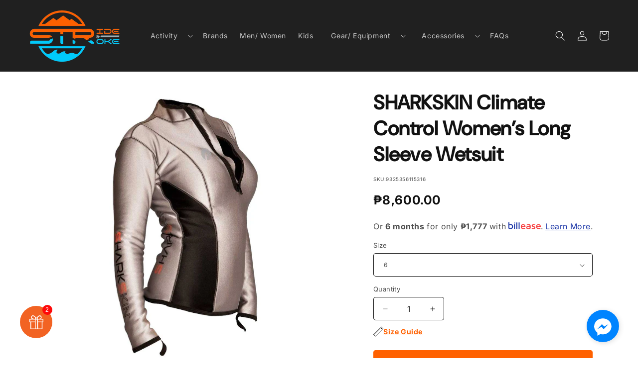

--- FILE ---
content_type: text/html; charset=utf-8
request_url: https://www.strideandstroke.com/products/sharkskin-climate-control-women-s-long-sleeve-wetsuit
body_size: 65891
content:
<!doctype html>
<html class="js" lang="en">
  <head>
	<script id="pandectes-rules">   /* PANDECTES-GDPR: DO NOT MODIFY AUTO GENERATED CODE OF THIS SCRIPT */      window.PandectesSettings = {"store":{"id":55168794808,"plan":"basic","theme":"Copy of Spotlight (version 15) [06-27-24]","primaryLocale":"en","adminMode":false,"headless":false,"storefrontRootDomain":"","checkoutRootDomain":"","storefrontAccessToken":""},"tsPublished":1755580350,"declaration":{"showPurpose":false,"showProvider":false,"showDateGenerated":false},"language":{"unpublished":[],"languageMode":"Single","fallbackLanguage":"en","languageDetection":"browser","languagesSupported":[]},"texts":{"managed":{"headerText":{"en":"We respect your privacy"},"consentText":{"en":"We use our own and third-party cookies to improve your experience and our services, and to analyze the use of our website.\nIf you continue browsing, we take that to mean that you accept their use."},"linkText":{"en":"Learn more"},"imprintText":{"en":"Imprint"},"googleLinkText":{"en":"Google's Privacy Terms"},"allowButtonText":{"en":"Accept"},"denyButtonText":{"en":"Decline"},"dismissButtonText":{"en":"Ok"},"leaveSiteButtonText":{"en":"Leave this site"},"preferencesButtonText":{"en":"Preferences"},"cookiePolicyText":{"en":"Cookie policy"},"preferencesPopupTitleText":{"en":"Manage consent preferences"},"preferencesPopupIntroText":{"en":"When you visit any web site, it may store or retrieve information on your browser, mostly in the form of cookies. This information might be about you, your preferences or your device and is mostly used to make the site work as you expect it to. The information does not usually directly identify you, but it can give you a more personalized web experience."},"preferencesPopupSaveButtonText":{"en":"Save preferences & exit"},"preferencesPopupCloseButtonText":{"en":"Close"},"preferencesPopupAcceptAllButtonText":{"en":"Accept all"},"preferencesPopupRejectAllButtonText":{"en":"Reject all"},"cookiesDetailsText":{"en":"Cookies details"},"preferencesPopupAlwaysAllowedText":{"en":"Always allowed"},"accessSectionParagraphText":{"en":"You have the right to be able to access your personal data at any time. This includes your account information, your order records as well as any GDPR related requests you have made so far. You have the right to request a full report of your data."},"accessSectionTitleText":{"en":"Data Portability"},"accessSectionAccountInfoActionText":{"en":"Personal data"},"accessSectionDownloadReportActionText":{"en":"Request export"},"accessSectionGDPRRequestsActionText":{"en":"Data subject requests"},"accessSectionOrdersRecordsActionText":{"en":"Orders"},"rectificationSectionParagraphText":{"en":"You have the right to request your data to be updated whenever you think it is appropriate."},"rectificationSectionTitleText":{"en":"Data Rectification"},"rectificationCommentPlaceholder":{"en":"Describe what you want to be updated"},"rectificationCommentValidationError":{"en":"Comment is required"},"rectificationSectionEditAccountActionText":{"en":"Request an update"},"erasureSectionTitleText":{"en":"Right to be Forgotten"},"erasureSectionParagraphText":{"en":"Use this option if you want to remove your personal and other data from our store. Keep in mind that this process will delete your account, so you will no longer be able to access or use it anymore."},"erasureSectionRequestDeletionActionText":{"en":"Request personal data deletion"},"consentDate":{"en":"Consent date"},"consentId":{"en":"Consent ID"},"consentSectionChangeConsentActionText":{"en":"Change consent preference"},"consentSectionConsentedText":{"en":"You consented to the cookies policy of this website on"},"consentSectionNoConsentText":{"en":"You have not consented to the cookies policy of this website."},"consentSectionTitleText":{"en":"Your cookie consent"},"consentStatus":{"en":"Consent preference"},"confirmationFailureMessage":{"en":"Your request was not verified. Please try again and if problem persists, contact store owner for assistance"},"confirmationFailureTitle":{"en":"A problem occurred"},"confirmationSuccessMessage":{"en":"We will soon get back to you as to your request."},"confirmationSuccessTitle":{"en":"Your request is verified"},"guestsSupportEmailFailureMessage":{"en":"Your request was not submitted. Please try again and if problem persists, contact store owner for assistance."},"guestsSupportEmailFailureTitle":{"en":"A problem occurred"},"guestsSupportEmailPlaceholder":{"en":"E-mail address"},"guestsSupportEmailSuccessMessage":{"en":"If you are registered as a customer of this store, you will soon receive an email with instructions on how to proceed."},"guestsSupportEmailSuccessTitle":{"en":"Thank you for your request"},"guestsSupportEmailValidationError":{"en":"Email is not valid"},"guestsSupportInfoText":{"en":"Please login with your customer account to further proceed."},"submitButton":{"en":"Submit"},"submittingButton":{"en":"Submitting..."},"cancelButton":{"en":"Cancel"},"declIntroText":{"en":"We use cookies to optimize website functionality, analyze the performance, and provide personalized experience to you. Some cookies are essential to make the website operate and function correctly. Those cookies cannot be disabled. In this window you can manage your preference of cookies."},"declName":{"en":"Name"},"declPurpose":{"en":"Purpose"},"declType":{"en":"Type"},"declRetention":{"en":"Retention"},"declProvider":{"en":"Provider"},"declFirstParty":{"en":"First-party"},"declThirdParty":{"en":"Third-party"},"declSeconds":{"en":"seconds"},"declMinutes":{"en":"minutes"},"declHours":{"en":"hours"},"declDays":{"en":"days"},"declMonths":{"en":"months"},"declYears":{"en":"years"},"declSession":{"en":"Session"},"declDomain":{"en":"Domain"},"declPath":{"en":"Path"}},"categories":{"strictlyNecessaryCookiesTitleText":{"en":"Strictly necessary cookies"},"strictlyNecessaryCookiesDescriptionText":{"en":"These cookies are essential in order to enable you to move around the website and use its features, such as accessing secure areas of the website. Without these cookies services you have asked for, like shopping baskets or e-billing, cannot be provided."},"functionalityCookiesTitleText":{"en":"Functionality cookies"},"functionalityCookiesDescriptionText":{"en":"These cookies allow the website to remember choices you make (such as your user name, language or the region you are in) and provide enhanced, more personal features. For instance, a website may be able to provide you with local weather reports or traffic news by storing in a cookie the region in which you are currently located. These cookies can also be used to remember changes you have made to text size, fonts and other parts of web pages that you can customise. They may also be used to provide services you have asked for such as watching a video or commenting on a blog. The information these cookies collect may be anonymised and they cannot track your browsing activity on other websites."},"performanceCookiesTitleText":{"en":"Performance cookies"},"performanceCookiesDescriptionText":{"en":"These cookies collect information about how visitors use a website, for instance which pages visitors go to most often, and if they get error messages from web pages. These cookies don’t collect information that identifies a visitor. All information these cookies collect is aggregated and therefore anonymous. It is only used to improve how a website works."},"targetingCookiesTitleText":{"en":"Targeting cookies"},"targetingCookiesDescriptionText":{"en":"These cookies are used to deliver adverts more relevant to you and your interests They are also used to limit the number of times you see an advertisement as well as help measure the effectiveness of the advertising campaign. They are usually placed by advertising networks with the website operator’s permission. They remember that you have visited a website and this information is shared with other organisations such as advertisers. Quite often targeting or advertising cookies will be linked to site functionality provided by the other organisation."},"unclassifiedCookiesTitleText":{"en":"Unclassified cookies"},"unclassifiedCookiesDescriptionText":{"en":"Unclassified cookies are cookies that we are in the process of classifying, together with the providers of individual cookies."}},"auto":{}},"library":{"previewMode":false,"fadeInTimeout":0,"defaultBlocked":7,"showLink":true,"showImprintLink":false,"showGoogleLink":false,"enabled":true,"cookie":{"expiryDays":180,"secure":true},"dismissOnScroll":false,"dismissOnWindowClick":false,"dismissOnTimeout":false,"palette":{"popup":{"background":"#000000","backgroundForCalculations":{"a":1,"b":0,"g":0,"r":0},"text":"#FFFFFF"},"button":{"background":"transparent","backgroundForCalculations":{"a":1,"b":0,"g":0,"r":0},"text":"#D97911","textForCalculation":{"a":1,"b":17,"g":121,"r":217},"border":"#D97911"}},"content":{"href":"https://stride-and-stroke.myshopify.com/pages/privacy-policy","close":"&#10005;","target":"_blank","logo":""},"window":"<div role=\"dialog\" aria-label=\"{{header}}\" aria-describedby=\"cookieconsent:desc\" id=\"cookie-consent-dialogBox\" class=\"cc-window-wrapper cc-top-wrapper\"><div class=\"pd-cookie-banner-window cc-window {{classes}}\"><!--googleoff: all-->{{children}}<!--googleon: all--></div></div>","compliance":{"opt-in":"<div class=\"cc-compliance cc-highlight\">{{allow}}</div>"},"type":"opt-in","layouts":{"basic":"{{messagelink}}{{compliance}}{{close}}"},"position":"top","theme":"wired","revokable":false,"animateRevokable":false,"revokableReset":false,"revokableLogoUrl":"https://cdn.shopify.com/s/files/1/0551/6879/4808/t/19/assets/pandectes-reopen-logo.png?v=1755580251","revokablePlacement":"bottom-left","revokableMarginHorizontal":15,"revokableMarginVertical":15,"static":false,"autoAttach":true,"hasTransition":true,"blacklistPage":[""],"elements":{"close":"<button aria-label=\"Close\" type=\"button\" class=\"cc-close\">{{close}}</button>","dismiss":"<button type=\"button\" class=\"cc-btn cc-btn-decision cc-dismiss\">{{dismiss}}</button>","allow":"<button type=\"button\" class=\"cc-btn cc-btn-decision cc-allow\">{{allow}}</button>","deny":"<button type=\"button\" class=\"cc-btn cc-btn-decision cc-deny\">{{deny}}</button>","preferences":"<button type=\"button\" class=\"cc-btn cc-settings\" onclick=\"Pandectes.fn.openPreferences()\">{{preferences}}</button>"}},"geolocation":{"brOnly":false,"caOnly":false,"euOnly":false},"dsr":{"guestsSupport":false,"accessSectionDownloadReportAuto":false},"banner":{"resetTs":1616059981,"extraCss":"        .cc-banner-logo {max-width: 24em!important;}    @media(min-width: 768px) {.cc-window.cc-floating{max-width: 24em!important;width: 24em!important;}}    .cc-message, .pd-cookie-banner-window .cc-header, .cc-logo {text-align: left}    .cc-window-wrapper{z-index: 16777100;}    .cc-window{z-index: 16777100;font-family: inherit;}    .pd-cookie-banner-window .cc-header{font-family: inherit;}    .pd-cp-ui{font-family: inherit; background-color: #000000;color:#FFFFFF;}    button.pd-cp-btn, a.pd-cp-btn{}    input + .pd-cp-preferences-slider{background-color: rgba(255, 255, 255, 0.3)}    .pd-cp-scrolling-section::-webkit-scrollbar{background-color: rgba(255, 255, 255, 0.3)}    input:checked + .pd-cp-preferences-slider{background-color: rgba(255, 255, 255, 1)}    .pd-cp-scrolling-section::-webkit-scrollbar-thumb {background-color: rgba(255, 255, 255, 1)}    .pd-cp-ui-close{color:#FFFFFF;}    .pd-cp-preferences-slider:before{background-color: #000000}    .pd-cp-title:before {border-color: #FFFFFF!important}    .pd-cp-preferences-slider{background-color:#FFFFFF}    .pd-cp-toggle{color:#FFFFFF!important}    @media(max-width:699px) {.pd-cp-ui-close-top svg {fill: #FFFFFF}}    .pd-cp-toggle:hover,.pd-cp-toggle:visited,.pd-cp-toggle:active{color:#FFFFFF!important}    .pd-cookie-banner-window {}  ","customJavascript":{},"showPoweredBy":false,"logoHeight":40,"hybridStrict":false,"cookiesBlockedByDefault":"7","isActive":true,"implicitSavePreferences":false,"cookieIcon":true,"blockBots":false,"showCookiesDetails":false,"hasTransition":true,"blockingPage":false,"showOnlyLandingPage":false,"leaveSiteUrl":"https://www.google.com","linkRespectStoreLang":false},"cookies":{"0":[{"name":"secure_customer_sig","type":"http","domain":"www.strideandstroke.com","path":"/","provider":"Shopify","firstParty":true,"retention":"1 year(s)","expires":1,"unit":"declYears","purpose":{"en":"Used in connection with customer login."}},{"name":"keep_alive","type":"http","domain":"www.strideandstroke.com","path":"/","provider":"Shopify","firstParty":true,"retention":"14 day(s)","expires":14,"unit":"declDays","purpose":{"en":"Used in connection with buyer localization."}},{"name":"_secure_session_id","type":"http","domain":"www.strideandstroke.com","path":"/","provider":"Shopify","firstParty":true,"retention":"24 hour(s)","expires":24,"unit":"declHours","purpose":{"en":"Used in connection with navigation through a storefront."}}],"1":[{"name":"secure_customer_sig","type":"http","domain":"stride-and-stroke.myshopify.com","path":"/","provider":"Shopify","firstParty":true,"retention":"1 day(s)","expires":1,"unit":"declDays","purpose":{"en":"Used in connection with customer login."}},{"name":"Cart","type":"http","domain":"stride-and-stroke.myshopify.com","path":"/","provider":"Unknown","firstParty":true,"retention":"1 day(s)","expires":1,"unit":"declDays","purpose":{"en":""}},{"name":"Secret","type":"http","domain":"stride-and-stroke.myshopify.com","path":"/","provider":"Unknown","firstParty":true,"retention":"1 day(s)","expires":1,"unit":"declDays","purpose":{"en":""}},{"name":"Secure_customer_sig","type":"http","domain":"stride-and-stroke.myshopify.com","path":"/","provider":"Unknown","firstParty":true,"retention":"1 day(s)","expires":1,"unit":"declDays","purpose":{"en":""}},{"name":"_ab","type":"http","domain":"stride-and-stroke.myshopify.com","path":"/","provider":"Shopify","firstParty":true,"retention":"1 day(s)","expires":1,"unit":"declDays","purpose":{"en":"Used in connection with access to admin."}},{"name":"_secure_session_id","type":"http","domain":"stride-and-stroke.myshopify.com","path":"/","provider":"Shopify","firstParty":true,"retention":"1 day(s)","expires":1,"unit":"declDays","purpose":{"en":"Used in connection with navigation through a storefront."}},{"name":"_shopify_country","type":"http","domain":"stride-and-stroke.myshopify.com","path":"/","provider":"Shopify","firstParty":true,"retention":"1 day(s)","expires":1,"unit":"declDays","purpose":{"en":"Cookie is placed by Shopify to store location data."}},{"name":"_pay_session","type":"http","domain":"stride-and-stroke.myshopify.com","path":"/","provider":"Unknown","firstParty":true,"retention":"1 day(s)","expires":1,"unit":"declDays","purpose":{"en":""}},{"name":"_shopify_m","type":"http","domain":"stride-and-stroke.myshopify.com","path":"/","provider":"Shopify","firstParty":true,"retention":"1 day(s)","expires":1,"unit":"declDays","purpose":{"en":"Used for managing customer privacy settings."}},{"name":"_shopify_tm","type":"http","domain":"stride-and-stroke.myshopify.com","path":"/","provider":"Shopify","firstParty":true,"retention":"1 day(s)","expires":1,"unit":"declDays","purpose":{"en":"Used for managing customer privacy settings."}},{"name":"_shopify_tw","type":"http","domain":"stride-and-stroke.myshopify.com","path":"/","provider":"Shopify","firstParty":true,"retention":"1 day(s)","expires":1,"unit":"declDays","purpose":{"en":"Used for managing customer privacy settings."}},{"name":"_storefront_u","type":"http","domain":"stride-and-stroke.myshopify.com","path":"/","provider":"Shopify","firstParty":true,"retention":"1 day(s)","expires":1,"unit":"declDays","purpose":{"en":"Used to facilitate updating customer account information."}},{"name":"_tracking_consent","type":"http","domain":"stride-and-stroke.myshopify.com","path":"/","provider":"Shopify","firstParty":true,"retention":"1 day(s)","expires":1,"unit":"declDays","purpose":{"en":"Tracking preferences."}},{"name":"cart","type":"http","domain":"stride-and-stroke.myshopify.com","path":"/","provider":"Shopify","firstParty":true,"retention":"1 day(s)","expires":1,"unit":"declDays","purpose":{"en":"Used in connection with shopping cart."}},{"name":"cart_currency","type":"http","domain":"stride-and-stroke.myshopify.com","path":"/","provider":"Shopify","firstParty":true,"retention":"1 day(s)","expires":1,"unit":"declDays","purpose":{"en":"Used in connection with shopping cart."}},{"name":"cart_sig","type":"http","domain":"stride-and-stroke.myshopify.com","path":"/","provider":"Shopify","firstParty":true,"retention":"1 day(s)","expires":1,"unit":"declDays","purpose":{"en":"Used in connection with checkout."}},{"name":"cart_ts","type":"http","domain":"stride-and-stroke.myshopify.com","path":"/","provider":"Shopify","firstParty":true,"retention":"1 day(s)","expires":1,"unit":"declDays","purpose":{"en":"Used in connection with checkout."}},{"name":"cart_ver","type":"http","domain":"stride-and-stroke.myshopify.com","path":"/","provider":"Shopify","firstParty":true,"retention":"1 day(s)","expires":1,"unit":"declDays","purpose":{"en":"Used in connection with shopping cart."}},{"name":"checkout","type":"http","domain":"stride-and-stroke.myshopify.com","path":"/","provider":"Shopify","firstParty":true,"retention":"1 day(s)","expires":1,"unit":"declDays","purpose":{"en":"Used in connection with checkout."}},{"name":"checkout_token","type":"http","domain":"stride-and-stroke.myshopify.com","path":"/","provider":"Shopify","firstParty":true,"retention":"1 day(s)","expires":1,"unit":"declDays","purpose":{"en":"Used in connection with checkout."}},{"name":"cookietest","type":"http","domain":"stride-and-stroke.myshopify.com","path":"/","provider":"Unknown","firstParty":true,"retention":"1 day(s)","expires":1,"unit":"declDays","purpose":{"en":""}},{"name":"master_device_id","type":"http","domain":"stride-and-stroke.myshopify.com","path":"/","provider":"Shopify","firstParty":true,"retention":"1 day(s)","expires":1,"unit":"declDays","purpose":{"en":"Used in connection with merchant login."}},{"name":"previous_checkout_token","type":"http","domain":"stride-and-stroke.myshopify.com","path":"/","provider":"Unknown","firstParty":true,"retention":"1 day(s)","expires":1,"unit":"declDays","purpose":{"en":""}},{"name":"previous_step","type":"http","domain":"stride-and-stroke.myshopify.com","path":"/","provider":"Shopify","firstParty":true,"retention":"1 day(s)","expires":1,"unit":"declDays","purpose":{"en":"Used in connection with checkout."}},{"name":"remember_me","type":"http","domain":"stride-and-stroke.myshopify.com","path":"/","provider":"Shopify","firstParty":true,"retention":"1 day(s)","expires":1,"unit":"declDays","purpose":{"en":"Used in connection with checkout."}},{"name":"shopify_pay_redirect","type":"http","domain":"stride-and-stroke.myshopify.com","path":"/","provider":"Shopify","firstParty":true,"retention":"1 day(s)","expires":1,"unit":"declDays","purpose":{"en":"Used in connection with checkout."}},{"name":"storefront_digest","type":"http","domain":"stride-and-stroke.myshopify.com","path":"/","provider":"Shopify","firstParty":true,"retention":"1 day(s)","expires":1,"unit":"declDays","purpose":{"en":"Used in connection with customer login."}},{"name":"tracked_start_checkout","type":"http","domain":"stride-and-stroke.myshopify.com","path":"/","provider":"Shopify","firstParty":true,"retention":"1 day(s)","expires":1,"unit":"declDays","purpose":{"en":"Used in connection with checkout."}},{"name":"_shopify_s","type":"http","domain":".strideandstroke.com","path":"/","provider":"Shopify","firstParty":false,"retention":"30 minute(s)","expires":30,"unit":"declMinutes","purpose":{"en":"Shopify analytics."}},{"name":"_orig_referrer","type":"http","domain":".strideandstroke.com","path":"/","provider":"Shopify","firstParty":false,"retention":"14 day(s)","expires":14,"unit":"declDays","purpose":{"en":"Tracks landing pages."}},{"name":"_y","type":"http","domain":".strideandstroke.com","path":"/","provider":"Shopify","firstParty":false,"retention":"1 year(s)","expires":1,"unit":"declYears","purpose":{"en":"Shopify analytics."}},{"name":"_landing_page","type":"http","domain":".strideandstroke.com","path":"/","provider":"Shopify","firstParty":false,"retention":"14 day(s)","expires":14,"unit":"declDays","purpose":{"en":"Tracks landing pages."}},{"name":"_shopify_sa_p","type":"http","domain":".strideandstroke.com","path":"/","provider":"Shopify","firstParty":false,"retention":"30 minute(s)","expires":30,"unit":"declMinutes","purpose":{"en":"Shopify analytics relating to marketing & referrals."}},{"name":"_shopify_y","type":"http","domain":".strideandstroke.com","path":"/","provider":"Shopify","firstParty":false,"retention":"1 year(s)","expires":1,"unit":"declYears","purpose":{"en":"Shopify analytics."}},{"name":"_s","type":"http","domain":".strideandstroke.com","path":"/","provider":"Shopify","firstParty":false,"retention":"30 minute(s)","expires":30,"unit":"declMinutes","purpose":{"en":"Shopify analytics."}},{"name":"_shopify_sa_t","type":"http","domain":".strideandstroke.com","path":"/","provider":"Shopify","firstParty":false,"retention":"30 minute(s)","expires":30,"unit":"declMinutes","purpose":{"en":"Shopify analytics relating to marketing & referrals."}}],"2":[{"name":"_orig_referrer","type":"http","domain":".stride-and-stroke.myshopify.com","path":"/","provider":"Shopify","firstParty":true,"retention":"1 day(s)","expires":1,"unit":"declDays","purpose":{"en":"Tracks landing pages."}},{"name":"_landing_page","type":"http","domain":".stride-and-stroke.myshopify.com","path":"/","provider":"Shopify","firstParty":true,"retention":"1 day(s)","expires":1,"unit":"declDays","purpose":{"en":"Tracks landing pages."}},{"name":"_shopify_y","type":"http","domain":".stride-and-stroke.myshopify.com","path":"/","provider":"Shopify","firstParty":true,"retention":"1 day(s)","expires":1,"unit":"declDays","purpose":{"en":"Shopify analytics."}},{"name":"_shopify_s","type":"http","domain":".stride-and-stroke.myshopify.com","path":"/","provider":"Shopify","firstParty":true,"retention":"1 day(s)","expires":1,"unit":"declDays","purpose":{"en":"Shopify analytics."}},{"name":"_shopify_fs","type":"http","domain":".stride-and-stroke.myshopify.com","path":"/","provider":"Shopify","firstParty":true,"retention":"1 day(s)","expires":1,"unit":"declDays","purpose":{"en":"Shopify analytics."}},{"name":"_shopify_sa_t","type":"http","domain":".stride-and-stroke.myshopify.com","path":"/","provider":"Shopify","firstParty":true,"retention":"1 day(s)","expires":1,"unit":"declDays","purpose":{"en":"Shopify analytics relating to marketing & referrals."}},{"name":"_shopify_sa_p","type":"http","domain":".stride-and-stroke.myshopify.com","path":"/","provider":"Shopify","firstParty":true,"retention":"1 day(s)","expires":1,"unit":"declDays","purpose":{"en":"Shopify analytics relating to marketing & referrals."}},{"name":"_gid","type":"http","domain":".strideandstroke.com","path":"/","provider":"Google","firstParty":false,"retention":"24 hour(s)","expires":24,"unit":"declHours","purpose":{"en":"Cookie is placed by Google Analytics to count and track pageviews."}},{"name":"_ga","type":"http","domain":".strideandstroke.com","path":"/","provider":"Google","firstParty":false,"retention":"1 year(s)","expires":1,"unit":"declYears","purpose":{"en":"Cookie is set by Google Analytics with unknown functionality"}},{"name":"_gat","type":"http","domain":".strideandstroke.com","path":"/","provider":"Google","firstParty":false,"retention":"18 second(s)","expires":18,"unit":"declSeconds","purpose":{"en":"Cookie is placed by Google Analytics to filter requests from bots."}}],"4":[{"name":"_y","type":"http","domain":".stride-and-stroke.myshopify.com","path":"/","provider":"Shopify","firstParty":true,"retention":"1 day(s)","expires":1,"unit":"declDays","purpose":{"en":"Shopify analytics."}},{"name":"_s","type":"http","domain":".stride-and-stroke.myshopify.com","path":"/","provider":"Shopify","firstParty":true,"retention":"1 day(s)","expires":1,"unit":"declDays","purpose":{"en":"Shopify analytics."}},{"name":"_shopify_d\t","type":"http","domain":"stride-and-stroke.myshopify.com","path":"/","provider":"Unknown","firstParty":true,"retention":"1 day(s)","expires":1,"unit":"declDays","purpose":{"en":""}},{"name":"_gcl_au","type":"http","domain":".strideandstroke.com","path":"/","provider":"Google","firstParty":false,"retention":"90 day(s)","expires":90,"unit":"declDays","purpose":{"en":"Cookie is placed by Google Tag Manager to track conversions."}}],"8":[{"name":"localization","type":"http","domain":"www.strideandstroke.com","path":"/","provider":"Unknown","firstParty":true,"retention":"14 day(s)","expires":14,"unit":"declDays","purpose":{"en":""}}]},"blocker":{"isActive":false,"googleConsentMode":{"id":"","analyticsId":"","isActive":false,"adStorageCategory":4,"analyticsStorageCategory":2,"personalizationStorageCategory":1,"functionalityStorageCategory":1,"customEvent":true,"securityStorageCategory":0,"redactData":true,"urlPassthrough":false},"facebookPixel":{"id":"","isActive":false,"ldu":false},"microsoft":{},"rakuten":{"isActive":false,"cmp":false,"ccpa":false},"clarity":{},"defaultBlocked":7,"patterns":{"whiteList":[],"blackList":{"1":[],"2":[],"4":[],"8":[]},"iframesWhiteList":[],"iframesBlackList":{"1":[],"2":[],"4":[],"8":[]},"beaconsWhiteList":[],"beaconsBlackList":{"1":[],"2":[],"4":[],"8":[]}}}}      !function(){"use strict";window.PandectesRules=window.PandectesRules||{},window.PandectesRules.manualBlacklist={1:[],2:[],4:[]},window.PandectesRules.blacklistedIFrames={1:[],2:[],4:[]},window.PandectesRules.blacklistedCss={1:[],2:[],4:[]},window.PandectesRules.blacklistedBeacons={1:[],2:[],4:[]};const e="javascript/blocked";function t(e){return new RegExp(e.replace(/[/\\.+?$()]/g,"\\$&").replace("*","(.*)"))}const n=(e,t="log")=>{new URLSearchParams(window.location.search).get("log")&&console[t](`PandectesRules: ${e}`)};function a(e){const t=document.createElement("script");t.async=!0,t.src=e,document.head.appendChild(t)}const o=window.PandectesRulesSettings||window.PandectesSettings,s=function(){if(void 0!==window.dataLayer&&Array.isArray(window.dataLayer)){if(window.dataLayer.some((e=>"pandectes_full_scan"===e.event)))return!0}return!1}(),r=((e="_pandectes_gdpr")=>{const t=("; "+document.cookie).split("; "+e+"=");let n;if(t.length<2)n={};else{const e=t.pop().split(";");n=window.atob(e.shift())}const a=(e=>{try{return JSON.parse(e)}catch(e){return!1}})(n);return!1!==a?a:n})(),{banner:{isActive:i},blocker:{defaultBlocked:c,patterns:d}}=o,l=r&&null!==r.preferences&&void 0!==r.preferences?r.preferences:null,u=s?0:i?null===l?c:l:0,g={1:!(1&u),2:!(2&u),4:!(4&u)},{blackList:f,whiteList:p,iframesBlackList:h,iframesWhiteList:w,beaconsBlackList:y,beaconsWhiteList:m}=d,b={blackList:[],whiteList:[],iframesBlackList:{1:[],2:[],4:[],8:[]},iframesWhiteList:[],beaconsBlackList:{1:[],2:[],4:[],8:[]},beaconsWhiteList:[]};[1,2,4].map((e=>{g[e]||(b.blackList.push(...f[e].length?f[e].map(t):[]),b.iframesBlackList[e]=h[e].length?h[e].map(t):[],b.beaconsBlackList[e]=y[e].length?y[e].map(t):[])})),b.whiteList=p.length?p.map(t):[],b.iframesWhiteList=w.length?w.map(t):[],b.beaconsWhiteList=m.length?m.map(t):[];const k={scripts:[],iframes:{1:[],2:[],4:[]},beacons:{1:[],2:[],4:[]},css:{1:[],2:[],4:[]}},_=(t,n)=>t&&(!n||n!==e)&&(!b.blackList||b.blackList.some((e=>e.test(t))))&&(!b.whiteList||b.whiteList.every((e=>!e.test(t)))),S=(e,t)=>{const n=b.iframesBlackList[t],a=b.iframesWhiteList;return e&&(!n||n.some((t=>t.test(e))))&&(!a||a.every((t=>!t.test(e))))},L=(e,t)=>{const n=b.beaconsBlackList[t],a=b.beaconsWhiteList;return e&&(!n||n.some((t=>t.test(e))))&&(!a||a.every((t=>!t.test(e))))},v=new MutationObserver((e=>{for(let t=0;t<e.length;t++){const{addedNodes:n}=e[t];for(let e=0;e<n.length;e++){const t=n[e],a=t.dataset&&t.dataset.cookiecategory;if(1===t.nodeType&&"LINK"===t.tagName){const e=t.dataset&&t.dataset.href;if(e&&a)switch(a){case"functionality":case"C0001":k.css[1].push(e);break;case"performance":case"C0002":k.css[2].push(e);break;case"targeting":case"C0003":k.css[4].push(e)}}}}}));var C=new MutationObserver((t=>{for(let a=0;a<t.length;a++){const{addedNodes:o}=t[a];for(let t=0;t<o.length;t++){const a=o[t],s=a.src||a.dataset&&a.dataset.src,r=a.dataset&&a.dataset.cookiecategory;if(1===a.nodeType&&"IFRAME"===a.tagName){if(s){let e=!1;S(s,1)||"functionality"===r||"C0001"===r?(e=!0,k.iframes[1].push(s)):S(s,2)||"performance"===r||"C0002"===r?(e=!0,k.iframes[2].push(s)):(S(s,4)||"targeting"===r||"C0003"===r)&&(e=!0,k.iframes[4].push(s)),e&&(a.removeAttribute("src"),a.setAttribute("data-src",s))}}else if(1===a.nodeType&&"IMG"===a.tagName){if(s){let e=!1;L(s,1)?(e=!0,k.beacons[1].push(s)):L(s,2)?(e=!0,k.beacons[2].push(s)):L(s,4)&&(e=!0,k.beacons[4].push(s)),e&&(a.removeAttribute("src"),a.setAttribute("data-src",s))}}else if(1===a.nodeType&&"SCRIPT"===a.tagName){const t=a.type;let o=!1;if(_(s,t)?(n(`rule blocked: ${s}`),o=!0):s&&r?n(`manually blocked @ ${r}: ${s}`):r&&n(`manually blocked @ ${r}: inline code`),o){k.scripts.push([a,t]),a.type=e;const n=function(t){a.getAttribute("type")===e&&t.preventDefault(),a.removeEventListener("beforescriptexecute",n)};a.addEventListener("beforescriptexecute",n),a.parentElement&&a.parentElement.removeChild(a)}}}}}));const A=document.createElement,P={src:Object.getOwnPropertyDescriptor(HTMLScriptElement.prototype,"src"),type:Object.getOwnPropertyDescriptor(HTMLScriptElement.prototype,"type")};window.PandectesRules.unblockCss=e=>{const t=k.css[e]||[];t.length&&n(`Unblocking CSS for ${e}`),t.forEach((e=>{const t=document.querySelector(`link[data-href^="${e}"]`);t.removeAttribute("data-href"),t.href=e})),k.css[e]=[]},window.PandectesRules.unblockIFrames=e=>{const t=k.iframes[e]||[];t.length&&n(`Unblocking IFrames for ${e}`),b.iframesBlackList[e]=[],t.forEach((e=>{const t=document.querySelector(`iframe[data-src^="${e}"]`);t.removeAttribute("data-src"),t.src=e})),k.iframes[e]=[]},window.PandectesRules.unblockBeacons=e=>{const t=k.beacons[e]||[];t.length&&n(`Unblocking Beacons for ${e}`),b.beaconsBlackList[e]=[],t.forEach((e=>{const t=document.querySelector(`img[data-src^="${e}"]`);t.removeAttribute("data-src"),t.src=e})),k.beacons[e]=[]},window.PandectesRules.unblockInlineScripts=function(e){const t=1===e?"functionality":2===e?"performance":"targeting",a=document.querySelectorAll(`script[type="javascript/blocked"][data-cookiecategory="${t}"]`);n(`unblockInlineScripts: ${a.length} in ${t}`),a.forEach((function(e){const t=document.createElement("script");t.type="text/javascript",e.hasAttribute("src")?t.src=e.getAttribute("src"):t.textContent=e.textContent,document.head.appendChild(t),e.parentNode.removeChild(e)}))},window.PandectesRules.unblockInlineCss=function(e){const t=1===e?"functionality":2===e?"performance":"targeting",a=document.querySelectorAll(`link[data-cookiecategory="${t}"]`);n(`unblockInlineCss: ${a.length} in ${t}`),a.forEach((function(e){e.href=e.getAttribute("data-href")}))},window.PandectesRules.unblock=function(e){e.length<1?(b.blackList=[],b.whiteList=[],b.iframesBlackList=[],b.iframesWhiteList=[]):(b.blackList&&(b.blackList=b.blackList.filter((t=>e.every((e=>"string"==typeof e?!t.test(e):e instanceof RegExp?t.toString()!==e.toString():void 0))))),b.whiteList&&(b.whiteList=[...b.whiteList,...e.map((e=>{if("string"==typeof e){const n=".*"+t(e)+".*";if(b.whiteList.every((e=>e.toString()!==n.toString())))return new RegExp(n)}else if(e instanceof RegExp&&b.whiteList.every((t=>t.toString()!==e.toString())))return e;return null})).filter(Boolean)]));let a=0;[...k.scripts].forEach((([e,t],n)=>{if(function(e){const t=e.getAttribute("src");return b.blackList&&b.blackList.every((e=>!e.test(t)))||b.whiteList&&b.whiteList.some((e=>e.test(t)))}(e)){const o=document.createElement("script");for(let t=0;t<e.attributes.length;t++){let n=e.attributes[t];"src"!==n.name&&"type"!==n.name&&o.setAttribute(n.name,e.attributes[t].value)}o.setAttribute("src",e.src),o.setAttribute("type",t||"application/javascript"),document.head.appendChild(o),k.scripts.splice(n-a,1),a++}})),0==b.blackList.length&&0===b.iframesBlackList[1].length&&0===b.iframesBlackList[2].length&&0===b.iframesBlackList[4].length&&0===b.beaconsBlackList[1].length&&0===b.beaconsBlackList[2].length&&0===b.beaconsBlackList[4].length&&(n("Disconnecting observers"),C.disconnect(),v.disconnect())};const{store:{adminMode:$,headless:E,storefrontRootDomain:B,checkoutRootDomain:T,storefrontAccessToken:R},banner:{isActive:I},blocker:O}=o,{defaultBlocked:U}=O;I&&function(e){if(window.Shopify&&window.Shopify.customerPrivacy)return void e();let t=null;window.Shopify&&window.Shopify.loadFeatures&&window.Shopify.trackingConsent?e():t=setInterval((()=>{window.Shopify&&window.Shopify.loadFeatures&&(clearInterval(t),window.Shopify.loadFeatures([{name:"consent-tracking-api",version:"0.1"}],(t=>{t?n("Shopify.customerPrivacy API - failed to load"):(n(`shouldShowBanner() -> ${window.Shopify.trackingConsent.shouldShowBanner()} | saleOfDataRegion() -> ${window.Shopify.trackingConsent.saleOfDataRegion()}`),e())})))}),10)}((()=>{!function(){const e=window.Shopify.trackingConsent;if(!1!==e.shouldShowBanner()||null!==l||7!==U)try{const t=$&&!(window.Shopify&&window.Shopify.AdminBarInjector);let a={preferences:!(1&u)||s||t,analytics:!(2&u)||s||t,marketing:!(4&u)||s||t};E&&(a.headlessStorefront=!0,a.storefrontRootDomain=B?.length?B:window.location.hostname,a.checkoutRootDomain=T?.length?T:`checkout.${window.location.hostname}`,a.storefrontAccessToken=R?.length?R:""),e.firstPartyMarketingAllowed()===a.marketing&&e.analyticsProcessingAllowed()===a.analytics&&e.preferencesProcessingAllowed()===a.preferences||e.setTrackingConsent(a,(function(e){e&&e.error?n("Shopify.customerPrivacy API - failed to setTrackingConsent"):n(`setTrackingConsent(${JSON.stringify(a)})`)}))}catch(e){n("Shopify.customerPrivacy API - exception")}}(),function(){if(E){const e=window.Shopify.trackingConsent,t=e.currentVisitorConsent();if(navigator.globalPrivacyControl&&""===t.sale_of_data){const t={sale_of_data:!1,headlessStorefront:!0};t.storefrontRootDomain=B?.length?B:window.location.hostname,t.checkoutRootDomain=T?.length?T:`checkout.${window.location.hostname}`,t.storefrontAccessToken=R?.length?R:"",e.setTrackingConsent(t,(function(e){e&&e.error?n(`Shopify.customerPrivacy API - failed to setTrackingConsent({${JSON.stringify(t)})`):n(`setTrackingConsent(${JSON.stringify(t)})`)}))}}}()}));const N=["AT","BE","BG","HR","CY","CZ","DK","EE","FI","FR","DE","GR","HU","IE","IT","LV","LT","LU","MT","NL","PL","PT","RO","SK","SI","ES","SE","GB","LI","NO","IS"],D="[Pandectes :: Google Consent Mode debug]:";function M(...e){const t=e[0],n=e[1],a=e[2];if("consent"!==t)return"config"===t?"config":void 0;const{ad_storage:o,ad_user_data:s,ad_personalization:r,functionality_storage:i,analytics_storage:c,personalization_storage:d,security_storage:l}=a,u={Command:t,Mode:n,ad_storage:o,ad_user_data:s,ad_personalization:r,functionality_storage:i,analytics_storage:c,personalization_storage:d,security_storage:l};return console.table(u),"default"===n&&("denied"===o&&"denied"===s&&"denied"===r&&"denied"===i&&"denied"===c&&"denied"===d||console.warn(`${D} all types in a "default" command should be set to "denied" except for security_storage that should be set to "granted"`)),n}let z=!1,j=!1;function x(e){e&&("default"===e?(z=!0,j&&console.warn(`${D} "default" command was sent but there was already an "update" command before it.`)):"update"===e?(j=!0,z||console.warn(`${D} "update" command was sent but there was no "default" command before it.`)):"config"===e&&(z||console.warn(`${D} a tag read consent state before a "default" command was sent.`)))}const{banner:{isActive:F,hybridStrict:W},geolocation:{caOnly:q=!1,euOnly:H=!1,brOnly:J=!1,jpOnly:G=!1,thOnly:V=!1,chOnly:K=!1,zaOnly:Z=!1,canadaOnly:Y=!1,globalVisibility:X=!0},blocker:{defaultBlocked:Q=7,googleConsentMode:{isActive:ee,customEvent:te,id:ne="",analyticsId:ae="",adwordsId:oe="",redactData:se,urlPassthrough:re,adStorageCategory:ie,analyticsStorageCategory:ce,functionalityStorageCategory:de,personalizationStorageCategory:le,securityStorageCategory:ue,dataLayerProperty:ge="dataLayer",waitForUpdate:fe=0,useNativeChannel:pe=!1,debugMode:he=!1}}}=o;function we(){window[ge].push(arguments)}window[ge]=window[ge]||[];const ye={hasInitialized:!1,useNativeChannel:!1,ads_data_redaction:!1,url_passthrough:!1,data_layer_property:"dataLayer",storage:{ad_storage:"granted",ad_user_data:"granted",ad_personalization:"granted",analytics_storage:"granted",functionality_storage:"granted",personalization_storage:"granted",security_storage:"granted"}};if(F&&ee){he&&(me=ge||"dataLayer",window[me].forEach((e=>{x(M(...e))})),window[me].push=function(...e){return x(M(...e[0])),Array.prototype.push.apply(this,e)});const e=0===(Q&ie)?"granted":"denied",t=0===(Q&ce)?"granted":"denied",n=0===(Q&de)?"granted":"denied",o=0===(Q&le)?"granted":"denied",s=0===(Q&ue)?"granted":"denied";ye.hasInitialized=!0,ye.useNativeChannel=pe,ye.url_passthrough=re,ye.ads_data_redaction="denied"===e&&se,ye.storage.ad_storage=e,ye.storage.ad_user_data=e,ye.storage.ad_personalization=e,ye.storage.analytics_storage=t,ye.storage.functionality_storage=n,ye.storage.personalization_storage=o,ye.storage.security_storage=s,ye.data_layer_property=ge||"dataLayer",we("set","developer_id.dMTZkMj",!0),ye.ads_data_redaction&&we("set","ads_data_redaction",ye.ads_data_redaction),ye.url_passthrough&&we("set","url_passthrough",ye.url_passthrough),function(){const e=u!==Q?{wait_for_update:fe||500}:fe?{wait_for_update:fe}:{};X&&!W?we("consent","default",{...ye.storage,...e}):(we("consent","default",{...ye.storage,...e,region:[...H||W?N:[],...q&&!W?["US-CA","US-VA","US-CT","US-UT","US-CO","US-MT","US-TX","US-OR","US-IA","US-NE","US-NH","US-DE","US-NJ","US-TN","US-MN"]:[],...J&&!W?["BR"]:[],...G&&!W?["JP"]:[],...Y&&!W?["CA"]:[],...V&&!W?["TH"]:[],...K&&!W?["CH"]:[],...Z&&!W?["ZA"]:[]]}),we("consent","default",{ad_storage:"granted",ad_user_data:"granted",ad_personalization:"granted",analytics_storage:"granted",functionality_storage:"granted",personalization_storage:"granted",security_storage:"granted"}));if(null!==l){const e=0===(u&ie)?"granted":"denied",t=0===(u&ce)?"granted":"denied",n=0===(u&de)?"granted":"denied",a=0===(u&le)?"granted":"denied",o=0===(u&ue)?"granted":"denied";ye.storage.ad_storage=e,ye.storage.ad_user_data=e,ye.storage.ad_personalization=e,ye.storage.analytics_storage=t,ye.storage.functionality_storage=n,ye.storage.personalization_storage=a,ye.storage.security_storage=o,we("consent","update",ye.storage)}we("js",new Date);const t="https://www.googletagmanager.com";if(ne.length){const e=ne.split(",");window[ye.data_layer_property].push({"gtm.start":(new Date).getTime(),event:"gtm.js"});for(let n=0;n<e.length;n++){const o="dataLayer"!==ye.data_layer_property?`&l=${ye.data_layer_property}`:"";a(`${t}/gtm.js?id=${e[n].trim()}${o}`)}}if(ae.length){const e=ae.split(",");for(let n=0;n<e.length;n++){const o=e[n].trim();o.length&&(a(`${t}/gtag/js?id=${o}`),we("config",o,{send_page_view:!1}))}}if(oe.length){const e=oe.split(",");for(let n=0;n<e.length;n++){const o=e[n].trim();o.length&&(a(`${t}/gtag/js?id=${o}`),we("config",o,{allow_enhanced_conversions:!0}))}}}()}var me;const{blocker:{klaviyoIsActive:be,googleConsentMode:{adStorageCategory:ke}}}=o;be&&window.addEventListener("PandectesEvent_OnConsent",(function(e){const{preferences:t}=e.detail;if(null!=t){const e=0===(t&ke)?"granted":"denied";void 0!==window.klaviyo&&window.klaviyo.isIdentified()&&window.klaviyo.push(["identify",{ad_personalization:e,ad_user_data:e}])}}));const{banner:{revokableTrigger:_e}}=o;_e&&(window.onload=async()=>{for await(let e of((e,t=1e3,n=1e4)=>{const a=new WeakMap;return{async*[Symbol.asyncIterator](){const o=Date.now();for(;Date.now()-o<n;){const n=document.querySelectorAll(e);for(const e of n)a.has(e)||(a.set(e,!0),yield e);await new Promise((e=>setTimeout(e,t)))}}}})('a[href*="#reopenBanner"]'))e.onclick=e=>{e.preventDefault(),window.Pandectes.fn.revokeConsent()}});const{banner:{isActive:Se},blocker:{defaultBlocked:Le=7,microsoft:{isActive:ve,uetTags:Ce,dataLayerProperty:Ae="uetq"}}}=o,Pe={hasInitialized:!1,data_layer_property:"uetq",storage:{ad_storage:"granted"}};if(Se&&ve){if(function(e,t,n){const a=new Date;a.setTime(a.getTime()+24*n*60*60*1e3);const o="expires="+a.toUTCString();document.cookie=`${e}=${t}; ${o}; path=/; secure; samesite=strict`}("_uetmsdns","0",365),Ce.length){const e=Ce.split(",");for(let t=0;t<e.length;t++)e[t].trim().length&&$e(e[t])}const e=4&Le?"denied":"granted";if(Pe.hasInitialized=!0,Pe.storage.ad_storage=e,window[Ae]=window[Ae]||[],window[Ae].push("consent","default",Pe.storage),null!==l){const e=4&u?"denied":"granted";Pe.storage.ad_storage=e,window[Ae].push("consent","update",Pe.storage)}}function $e(e){const t=document.createElement("script");t.type="text/javascript",t.src="//bat.bing.com/bat.js",t.onload=function(){const t={ti:e,cookieFlags:"SameSite=None;Secure"};t.q=window[Ae],window[Ae]=new UET(t),window[Ae].push("pageLoad")},document.head.appendChild(t)}window.PandectesRules.gcm=ye;const{banner:{isActive:Ee},blocker:{isActive:Be}}=o;n(`Prefs: ${u} | Banner: ${Ee?"on":"off"} | Blocker: ${Be?"on":"off"}`);const Te=null===l&&/\/checkouts\//.test(window.location.pathname);0!==u&&!1===s&&Be&&!Te&&(n("Blocker will execute"),document.createElement=function(...t){if("script"!==t[0].toLowerCase())return A.bind?A.bind(document)(...t):A;const n=A.bind(document)(...t);try{Object.defineProperties(n,{src:{...P.src,set(t){_(t,n.type)&&P.type.set.call(this,e),P.src.set.call(this,t)}},type:{...P.type,get(){const t=P.type.get.call(this);return t===e||_(this.src,t)?null:t},set(t){const a=_(n.src,n.type)?e:t;P.type.set.call(this,a)}}}),n.setAttribute=function(t,a){if("type"===t){const t=_(n.src,n.type)?e:a;P.type.set.call(n,t)}else"src"===t?(_(a,n.type)&&P.type.set.call(n,e),P.src.set.call(n,a)):HTMLScriptElement.prototype.setAttribute.call(n,t,a)}}catch(e){console.warn("Yett: unable to prevent script execution for script src ",n.src,".\n",'A likely cause would be because you are using a third-party browser extension that monkey patches the "document.createElement" function.')}return n},C.observe(document.documentElement,{childList:!0,subtree:!0}),v.observe(document.documentElement,{childList:!0,subtree:!0}))}();
</script>
    <meta charset="utf-8">
    <meta http-equiv="X-UA-Compatible" content="IE=edge">
    <meta name="viewport" content="width=device-width,initial-scale=1">
    <meta name="theme-color" content="">
    <link rel="canonical" href="https://www.strideandstroke.com/products/sharkskin-climate-control-women-s-long-sleeve-wetsuit"><link rel="icon" type="image/png" href="//www.strideandstroke.com/cdn/shop/files/2025-stride-and-stroke-official-logo-icon_fav.png?crop=center&height=32&v=1741845766&width=32"><link rel="preconnect" href="https://fonts.shopifycdn.com" crossorigin><title>
      SHARKSKIN Climate Control Women’s Long Sleeve Wetsuit
 &ndash; Stride &amp; Stroke</title>

    
      <meta name="description" content="SHARKSKIN CLIMATE CONTROL LONG SLEEVE SHIRT has all the same features as the Chill-Proof Garments with the added benefit of the addition of a heavy-duty zipper.">
    

    

<meta property="og:site_name" content="Stride &amp; Stroke">
<meta property="og:url" content="https://www.strideandstroke.com/products/sharkskin-climate-control-women-s-long-sleeve-wetsuit">
<meta property="og:title" content="SHARKSKIN Climate Control Women’s Long Sleeve Wetsuit">
<meta property="og:type" content="product">
<meta property="og:description" content="SHARKSKIN CLIMATE CONTROL LONG SLEEVE SHIRT has all the same features as the Chill-Proof Garments with the added benefit of the addition of a heavy-duty zipper."><meta property="og:image" content="http://www.strideandstroke.com/cdn/shop/products/CLIMATECONTROLWOMEN_SLONGSLEEVEWETSUIT.jpg?v=1743999561">
  <meta property="og:image:secure_url" content="https://www.strideandstroke.com/cdn/shop/products/CLIMATECONTROLWOMEN_SLONGSLEEVEWETSUIT.jpg?v=1743999561">
  <meta property="og:image:width" content="800">
  <meta property="og:image:height" content="1000"><meta property="og:price:amount" content="8,600.00">
  <meta property="og:price:currency" content="PHP"><meta name="twitter:card" content="summary_large_image">
<meta name="twitter:title" content="SHARKSKIN Climate Control Women’s Long Sleeve Wetsuit">
<meta name="twitter:description" content="SHARKSKIN CLIMATE CONTROL LONG SLEEVE SHIRT has all the same features as the Chill-Proof Garments with the added benefit of the addition of a heavy-duty zipper.">


    <script src="//www.strideandstroke.com/cdn/shop/t/19/assets/constants.js?v=132983761750457495441755580251" defer="defer"></script>
    <script src="//www.strideandstroke.com/cdn/shop/t/19/assets/pubsub.js?v=158357773527763999511755580251" defer="defer"></script>
    <script src="//www.strideandstroke.com/cdn/shop/t/19/assets/global.js?v=88558128918567037191755580251" defer="defer"></script><script>window.performance && window.performance.mark && window.performance.mark('shopify.content_for_header.start');</script><meta name="facebook-domain-verification" content="hxo74fmbb16qdr2f20rwkci5dajaos">
<meta id="shopify-digital-wallet" name="shopify-digital-wallet" content="/55168794808/digital_wallets/dialog">
<link rel="alternate" type="application/json+oembed" href="https://www.strideandstroke.com/products/sharkskin-climate-control-women-s-long-sleeve-wetsuit.oembed">
<script async="async" src="/checkouts/internal/preloads.js?locale=en-PH"></script>
<script id="shopify-features" type="application/json">{"accessToken":"0c620daabdf03a8006a6df11d0771e33","betas":["rich-media-storefront-analytics"],"domain":"www.strideandstroke.com","predictiveSearch":true,"shopId":55168794808,"locale":"en"}</script>
<script>var Shopify = Shopify || {};
Shopify.shop = "stride-and-stroke.myshopify.com";
Shopify.locale = "en";
Shopify.currency = {"active":"PHP","rate":"1.0"};
Shopify.country = "PH";
Shopify.theme = {"name":"Spotlight [08-19-24]","id":179426918584,"schema_name":"Spotlight","schema_version":"15.0.0","theme_store_id":1891,"role":"main"};
Shopify.theme.handle = "null";
Shopify.theme.style = {"id":null,"handle":null};
Shopify.cdnHost = "www.strideandstroke.com/cdn";
Shopify.routes = Shopify.routes || {};
Shopify.routes.root = "/";</script>
<script type="module">!function(o){(o.Shopify=o.Shopify||{}).modules=!0}(window);</script>
<script>!function(o){function n(){var o=[];function n(){o.push(Array.prototype.slice.apply(arguments))}return n.q=o,n}var t=o.Shopify=o.Shopify||{};t.loadFeatures=n(),t.autoloadFeatures=n()}(window);</script>
<script id="shop-js-analytics" type="application/json">{"pageType":"product"}</script>
<script defer="defer" async type="module" src="//www.strideandstroke.com/cdn/shopifycloud/shop-js/modules/v2/client.init-shop-cart-sync_BdyHc3Nr.en.esm.js"></script>
<script defer="defer" async type="module" src="//www.strideandstroke.com/cdn/shopifycloud/shop-js/modules/v2/chunk.common_Daul8nwZ.esm.js"></script>
<script type="module">
  await import("//www.strideandstroke.com/cdn/shopifycloud/shop-js/modules/v2/client.init-shop-cart-sync_BdyHc3Nr.en.esm.js");
await import("//www.strideandstroke.com/cdn/shopifycloud/shop-js/modules/v2/chunk.common_Daul8nwZ.esm.js");

  window.Shopify.SignInWithShop?.initShopCartSync?.({"fedCMEnabled":true,"windoidEnabled":true});

</script>
<script>(function() {
  var isLoaded = false;
  function asyncLoad() {
    if (isLoaded) return;
    isLoaded = true;
    var urls = ["https:\/\/cdn.shopify.com\/s\/files\/1\/0551\/6879\/4808\/t\/2\/assets\/globo.filter.init.js?shop=stride-and-stroke.myshopify.com","https:\/\/ufe.helixo.co\/scripts\/sdk.min.js?shop=stride-and-stroke.myshopify.com","\/\/cdn.shopify.com\/proxy\/f0296ecf3e52559e1e70d5b3398843e745930416712405af695ef80222b4fef5\/s.pandect.es\/scripts\/pandectes-core.js?shop=stride-and-stroke.myshopify.com\u0026sp-cache-control=cHVibGljLCBtYXgtYWdlPTkwMA","https:\/\/media.getmason.io\/api\/modemagic\/loader600f1ef197241dd8853ad2a095acdf97.js?shop=stride-and-stroke.myshopify.com","https:\/\/hi.kaktusapp.com\/storage\/js\/kaktus-app-2936.js?ver=25\u0026shop=stride-and-stroke.myshopify.com","https:\/\/gifts.good-apps.co\/storage\/js\/good_free_gift-stride-and-stroke.myshopify.com.js?ver=73\u0026shop=stride-and-stroke.myshopify.com","https:\/\/sizechart.good-apps.co\/storage\/js\/good_apps_timer-stride-and-stroke.myshopify.com.js?ver=95\u0026shop=stride-and-stroke.myshopify.com"];
    for (var i = 0; i < urls.length; i++) {
      var s = document.createElement('script');
      s.type = 'text/javascript';
      s.async = true;
      s.src = urls[i];
      var x = document.getElementsByTagName('script')[0];
      x.parentNode.insertBefore(s, x);
    }
  };
  if(window.attachEvent) {
    window.attachEvent('onload', asyncLoad);
  } else {
    window.addEventListener('load', asyncLoad, false);
  }
})();</script>
<script id="__st">var __st={"a":55168794808,"offset":28800,"reqid":"bcb4259c-3501-4bef-b2bd-207331bad582-1768976172","pageurl":"www.strideandstroke.com\/products\/sharkskin-climate-control-women-s-long-sleeve-wetsuit","u":"2a9fdfd85f65","p":"product","rtyp":"product","rid":6555398701240};</script>
<script>window.ShopifyPaypalV4VisibilityTracking = true;</script>
<script id="form-persister">!function(){'use strict';const t='contact',e='new_comment',n=[[t,t],['blogs',e],['comments',e],[t,'customer']],o='password',r='form_key',c=['recaptcha-v3-token','g-recaptcha-response','h-captcha-response',o],s=()=>{try{return window.sessionStorage}catch{return}},i='__shopify_v',u=t=>t.elements[r],a=function(){const t=[...n].map((([t,e])=>`form[action*='/${t}']:not([data-nocaptcha='true']) input[name='form_type'][value='${e}']`)).join(',');var e;return e=t,()=>e?[...document.querySelectorAll(e)].map((t=>t.form)):[]}();function m(t){const e=u(t);a().includes(t)&&(!e||!e.value)&&function(t){try{if(!s())return;!function(t){const e=s();if(!e)return;const n=u(t);if(!n)return;const o=n.value;o&&e.removeItem(o)}(t);const e=Array.from(Array(32),(()=>Math.random().toString(36)[2])).join('');!function(t,e){u(t)||t.append(Object.assign(document.createElement('input'),{type:'hidden',name:r})),t.elements[r].value=e}(t,e),function(t,e){const n=s();if(!n)return;const r=[...t.querySelectorAll(`input[type='${o}']`)].map((({name:t})=>t)),u=[...c,...r],a={};for(const[o,c]of new FormData(t).entries())u.includes(o)||(a[o]=c);n.setItem(e,JSON.stringify({[i]:1,action:t.action,data:a}))}(t,e)}catch(e){console.error('failed to persist form',e)}}(t)}const f=t=>{if('true'===t.dataset.persistBound)return;const e=function(t,e){const n=function(t){return'function'==typeof t.submit?t.submit:HTMLFormElement.prototype.submit}(t).bind(t);return function(){let t;return()=>{t||(t=!0,(()=>{try{e(),n()}catch(t){(t=>{console.error('form submit failed',t)})(t)}})(),setTimeout((()=>t=!1),250))}}()}(t,(()=>{m(t)}));!function(t,e){if('function'==typeof t.submit&&'function'==typeof e)try{t.submit=e}catch{}}(t,e),t.addEventListener('submit',(t=>{t.preventDefault(),e()})),t.dataset.persistBound='true'};!function(){function t(t){const e=(t=>{const e=t.target;return e instanceof HTMLFormElement?e:e&&e.form})(t);e&&m(e)}document.addEventListener('submit',t),document.addEventListener('DOMContentLoaded',(()=>{const e=a();for(const t of e)f(t);var n;n=document.body,new window.MutationObserver((t=>{for(const e of t)if('childList'===e.type&&e.addedNodes.length)for(const t of e.addedNodes)1===t.nodeType&&'FORM'===t.tagName&&a().includes(t)&&f(t)})).observe(n,{childList:!0,subtree:!0,attributes:!1}),document.removeEventListener('submit',t)}))}()}();</script>
<script integrity="sha256-4kQ18oKyAcykRKYeNunJcIwy7WH5gtpwJnB7kiuLZ1E=" data-source-attribution="shopify.loadfeatures" defer="defer" src="//www.strideandstroke.com/cdn/shopifycloud/storefront/assets/storefront/load_feature-a0a9edcb.js" crossorigin="anonymous"></script>
<script data-source-attribution="shopify.dynamic_checkout.dynamic.init">var Shopify=Shopify||{};Shopify.PaymentButton=Shopify.PaymentButton||{isStorefrontPortableWallets:!0,init:function(){window.Shopify.PaymentButton.init=function(){};var t=document.createElement("script");t.src="https://www.strideandstroke.com/cdn/shopifycloud/portable-wallets/latest/portable-wallets.en.js",t.type="module",document.head.appendChild(t)}};
</script>
<script data-source-attribution="shopify.dynamic_checkout.buyer_consent">
  function portableWalletsHideBuyerConsent(e){var t=document.getElementById("shopify-buyer-consent"),n=document.getElementById("shopify-subscription-policy-button");t&&n&&(t.classList.add("hidden"),t.setAttribute("aria-hidden","true"),n.removeEventListener("click",e))}function portableWalletsShowBuyerConsent(e){var t=document.getElementById("shopify-buyer-consent"),n=document.getElementById("shopify-subscription-policy-button");t&&n&&(t.classList.remove("hidden"),t.removeAttribute("aria-hidden"),n.addEventListener("click",e))}window.Shopify?.PaymentButton&&(window.Shopify.PaymentButton.hideBuyerConsent=portableWalletsHideBuyerConsent,window.Shopify.PaymentButton.showBuyerConsent=portableWalletsShowBuyerConsent);
</script>
<script data-source-attribution="shopify.dynamic_checkout.cart.bootstrap">document.addEventListener("DOMContentLoaded",(function(){function t(){return document.querySelector("shopify-accelerated-checkout-cart, shopify-accelerated-checkout")}if(t())Shopify.PaymentButton.init();else{new MutationObserver((function(e,n){t()&&(Shopify.PaymentButton.init(),n.disconnect())})).observe(document.body,{childList:!0,subtree:!0})}}));
</script>
<script id="sections-script" data-sections="header" defer="defer" src="//www.strideandstroke.com/cdn/shop/t/19/compiled_assets/scripts.js?v=7661"></script>
<script>window.performance && window.performance.mark && window.performance.mark('shopify.content_for_header.end');</script>


    <style data-shopify>
      @font-face {
  font-family: Inter;
  font-weight: 400;
  font-style: normal;
  font-display: swap;
  src: url("//www.strideandstroke.com/cdn/fonts/inter/inter_n4.b2a3f24c19b4de56e8871f609e73ca7f6d2e2bb9.woff2") format("woff2"),
       url("//www.strideandstroke.com/cdn/fonts/inter/inter_n4.af8052d517e0c9ffac7b814872cecc27ae1fa132.woff") format("woff");
}

      @font-face {
  font-family: Inter;
  font-weight: 700;
  font-style: normal;
  font-display: swap;
  src: url("//www.strideandstroke.com/cdn/fonts/inter/inter_n7.02711e6b374660cfc7915d1afc1c204e633421e4.woff2") format("woff2"),
       url("//www.strideandstroke.com/cdn/fonts/inter/inter_n7.6dab87426f6b8813070abd79972ceaf2f8d3b012.woff") format("woff");
}

      @font-face {
  font-family: Inter;
  font-weight: 400;
  font-style: italic;
  font-display: swap;
  src: url("//www.strideandstroke.com/cdn/fonts/inter/inter_i4.feae1981dda792ab80d117249d9c7e0f1017e5b3.woff2") format("woff2"),
       url("//www.strideandstroke.com/cdn/fonts/inter/inter_i4.62773b7113d5e5f02c71486623cf828884c85c6e.woff") format("woff");
}

      @font-face {
  font-family: Inter;
  font-weight: 700;
  font-style: italic;
  font-display: swap;
  src: url("//www.strideandstroke.com/cdn/fonts/inter/inter_i7.b377bcd4cc0f160622a22d638ae7e2cd9b86ea4c.woff2") format("woff2"),
       url("//www.strideandstroke.com/cdn/fonts/inter/inter_i7.7c69a6a34e3bb44fcf6f975857e13b9a9b25beb4.woff") format("woff");
}

      @font-face {
  font-family: "DM Sans";
  font-weight: 500;
  font-style: normal;
  font-display: swap;
  src: url("//www.strideandstroke.com/cdn/fonts/dm_sans/dmsans_n5.8a0f1984c77eb7186ceb87c4da2173ff65eb012e.woff2") format("woff2"),
       url("//www.strideandstroke.com/cdn/fonts/dm_sans/dmsans_n5.9ad2e755a89e15b3d6c53259daad5fc9609888e6.woff") format("woff");
}


      
        :root,
        .color-scheme-1 {
          --color-background: 255,255,255;
        
          --gradient-background: #ffffff;
        

        

        --color-foreground: 18,18,18;
        --color-background-contrast: 191,191,191;
        --color-shadow: 18,18,18;
        --color-button: 255,97,0;
        --color-button-text: 255,255,255;
        --color-secondary-button: 255,255,255;
        --color-secondary-button-text: 255,97,0;
        --color-link: 255,97,0;
        --color-badge-foreground: 18,18,18;
        --color-badge-background: 255,255,255;
        --color-badge-border: 18,18,18;
        --payment-terms-background-color: rgb(255 255 255);
      }
      
        
        .color-scheme-2 {
          --color-background: 255,255,255;
        
          --gradient-background: #ffffff;
        

        

        --color-foreground: 255,97,0;
        --color-background-contrast: 191,191,191;
        --color-shadow: 18,18,18;
        --color-button: 61,61,61;
        --color-button-text: 255,255,255;
        --color-secondary-button: 255,255,255;
        --color-secondary-button-text: 61,61,61;
        --color-link: 61,61,61;
        --color-badge-foreground: 255,97,0;
        --color-badge-background: 255,255,255;
        --color-badge-border: 255,97,0;
        --payment-terms-background-color: rgb(255 255 255);
      }
      
        
        .color-scheme-3 {
          --color-background: 32,32,32;
        
          --gradient-background: #202020;
        

        

        --color-foreground: 255,255,255;
        --color-background-contrast: 45,45,45;
        --color-shadow: 18,18,18;
        --color-button: 255,255,255;
        --color-button-text: 18,18,18;
        --color-secondary-button: 32,32,32;
        --color-secondary-button-text: 255,255,255;
        --color-link: 255,255,255;
        --color-badge-foreground: 255,255,255;
        --color-badge-background: 32,32,32;
        --color-badge-border: 255,255,255;
        --payment-terms-background-color: rgb(32 32 32);
      }
      
        
        .color-scheme-4 {
          --color-background: 61,61,61;
        
          --gradient-background: #3d3d3d;
        

        

        --color-foreground: 255,255,255;
        --color-background-contrast: 74,74,74;
        --color-shadow: 18,18,18;
        --color-button: 255,97,0;
        --color-button-text: 0,17,40;
        --color-secondary-button: 61,61,61;
        --color-secondary-button-text: 255,255,255;
        --color-link: 255,255,255;
        --color-badge-foreground: 255,255,255;
        --color-badge-background: 61,61,61;
        --color-badge-border: 255,255,255;
        --payment-terms-background-color: rgb(61 61 61);
      }
      
        
        .color-scheme-5 {
          --color-background: 253,132,0;
        
          --gradient-background: #fd8400;
        

        

        --color-foreground: 255,255,255;
        --color-background-contrast: 126,65,0;
        --color-shadow: 18,18,18;
        --color-button: 255,255,255;
        --color-button-text: 253,132,0;
        --color-secondary-button: 253,132,0;
        --color-secondary-button-text: 255,255,255;
        --color-link: 255,255,255;
        --color-badge-foreground: 255,255,255;
        --color-badge-background: 253,132,0;
        --color-badge-border: 255,255,255;
        --payment-terms-background-color: rgb(253 132 0);
      }
      
        
        .color-scheme-6b8ae92c-426b-432e-a182-c7ea143dcba4 {
          --color-background: 91,91,91;
        
          --gradient-background: linear-gradient(180deg, rgba(255, 97, 0, 1), rgba(255, 152, 13, 1) 33%, rgba(240, 132, 12, 1) 99%);
        

        

        --color-foreground: 244,244,244;
        --color-background-contrast: 27,27,27;
        --color-shadow: 18,18,18;
        --color-button: 255,97,0;
        --color-button-text: 255,255,255;
        --color-secondary-button: 91,91,91;
        --color-secondary-button-text: 18,18,18;
        --color-link: 18,18,18;
        --color-badge-foreground: 244,244,244;
        --color-badge-background: 91,91,91;
        --color-badge-border: 244,244,244;
        --payment-terms-background-color: rgb(91 91 91);
      }
      
        
        .color-scheme-4e975bda-1367-4445-bbaa-022b591bfdd8 {
          --color-background: 255,255,255;
        
          --gradient-background: #ffffff;
        

        

        --color-foreground: 18,18,18;
        --color-background-contrast: 191,191,191;
        --color-shadow: 18,18,18;
        --color-button: 255,97,0;
        --color-button-text: 255,255,255;
        --color-secondary-button: 255,255,255;
        --color-secondary-button-text: 255,97,0;
        --color-link: 255,97,0;
        --color-badge-foreground: 18,18,18;
        --color-badge-background: 255,255,255;
        --color-badge-border: 18,18,18;
        --payment-terms-background-color: rgb(255 255 255);
      }
      
        
        .color-scheme-867f261a-7e46-44d6-97ac-ee02bc2daf72 {
          --color-background: 252,252,252;
        
          --gradient-background: #fcfcfc;
        

        

        --color-foreground: 28,38,46;
        --color-background-contrast: 188,188,188;
        --color-shadow: 18,18,18;
        --color-button: 12,66,115;
        --color-button-text: 255,255,255;
        --color-secondary-button: 252,252,252;
        --color-secondary-button-text: 12,66,115;
        --color-link: 12,66,115;
        --color-badge-foreground: 28,38,46;
        --color-badge-background: 252,252,252;
        --color-badge-border: 28,38,46;
        --payment-terms-background-color: rgb(252 252 252);
      }
      
        
        .color-scheme-7def38c6-02e9-4039-9cf3-393bcc2f6d3a {
          --color-background: 233,232,237;
        
          --gradient-background: #e9e8ed;
        

        

        --color-foreground: 18,18,18;
        --color-background-contrast: 165,160,181;
        --color-shadow: 18,18,18;
        --color-button: 255,97,0;
        --color-button-text: 255,255,255;
        --color-secondary-button: 233,232,237;
        --color-secondary-button-text: 255,97,0;
        --color-link: 255,97,0;
        --color-badge-foreground: 18,18,18;
        --color-badge-background: 233,232,237;
        --color-badge-border: 18,18,18;
        --payment-terms-background-color: rgb(233 232 237);
      }
      

      body, .color-scheme-1, .color-scheme-2, .color-scheme-3, .color-scheme-4, .color-scheme-5, .color-scheme-6b8ae92c-426b-432e-a182-c7ea143dcba4, .color-scheme-4e975bda-1367-4445-bbaa-022b591bfdd8, .color-scheme-867f261a-7e46-44d6-97ac-ee02bc2daf72, .color-scheme-7def38c6-02e9-4039-9cf3-393bcc2f6d3a {
        color: rgba(var(--color-foreground), 0.75);
        background-color: rgb(var(--color-background));
      }

      :root {
        --font-body-family: Inter, sans-serif;
        --font-body-style: normal;
        --font-body-weight: 400;
        --font-body-weight-bold: 700;

        --font-heading-family: "DM Sans", sans-serif;
        --font-heading-style: normal;
        --font-heading-weight: 500;

        --font-body-scale: 1.0;
        --font-heading-scale: 1.0;

        --media-padding: px;
        --media-border-opacity: 0.0;
        --media-border-width: 0px;
        --media-radius: 4px;
        --media-shadow-opacity: 0.0;
        --media-shadow-horizontal-offset: 0px;
        --media-shadow-vertical-offset: 4px;
        --media-shadow-blur-radius: 5px;
        --media-shadow-visible: 0;

        --page-width: 100rem;
        --page-width-margin: 0rem;

        --product-card-image-padding: 0.0rem;
        --product-card-corner-radius: 1.6rem;
        --product-card-text-alignment: center;
        --product-card-border-width: 0.0rem;
        --product-card-border-opacity: 0.1;
        --product-card-shadow-opacity: 0.0;
        --product-card-shadow-visible: 0;
        --product-card-shadow-horizontal-offset: 0.0rem;
        --product-card-shadow-vertical-offset: 0.4rem;
        --product-card-shadow-blur-radius: 0.5rem;

        --collection-card-image-padding: 0.0rem;
        --collection-card-corner-radius: 1.6rem;
        --collection-card-text-alignment: left;
        --collection-card-border-width: 0.0rem;
        --collection-card-border-opacity: 0.1;
        --collection-card-shadow-opacity: 0.0;
        --collection-card-shadow-visible: 0;
        --collection-card-shadow-horizontal-offset: 0.0rem;
        --collection-card-shadow-vertical-offset: 0.4rem;
        --collection-card-shadow-blur-radius: 0.5rem;

        --blog-card-image-padding: 0.0rem;
        --blog-card-corner-radius: 1.6rem;
        --blog-card-text-alignment: left;
        --blog-card-border-width: 0.0rem;
        --blog-card-border-opacity: 0.1;
        --blog-card-shadow-opacity: 0.0;
        --blog-card-shadow-visible: 0;
        --blog-card-shadow-horizontal-offset: 0.0rem;
        --blog-card-shadow-vertical-offset: 0.4rem;
        --blog-card-shadow-blur-radius: 0.5rem;

        --badge-corner-radius: 0.4rem;

        --popup-border-width: 1px;
        --popup-border-opacity: 1.0;
        --popup-corner-radius: 4px;
        --popup-shadow-opacity: 0.0;
        --popup-shadow-horizontal-offset: 0px;
        --popup-shadow-vertical-offset: 4px;
        --popup-shadow-blur-radius: 5px;

        --drawer-border-width: 1px;
        --drawer-border-opacity: 0.1;
        --drawer-shadow-opacity: 0.0;
        --drawer-shadow-horizontal-offset: 0px;
        --drawer-shadow-vertical-offset: 4px;
        --drawer-shadow-blur-radius: 5px;

        --spacing-sections-desktop: 4px;
        --spacing-sections-mobile: 4px;

        --grid-desktop-vertical-spacing: 16px;
        --grid-desktop-horizontal-spacing: 16px;
        --grid-mobile-vertical-spacing: 8px;
        --grid-mobile-horizontal-spacing: 8px;

        --text-boxes-border-opacity: 0.1;
        --text-boxes-border-width: 0px;
        --text-boxes-radius: 0px;
        --text-boxes-shadow-opacity: 0.0;
        --text-boxes-shadow-visible: 0;
        --text-boxes-shadow-horizontal-offset: 0px;
        --text-boxes-shadow-vertical-offset: 4px;
        --text-boxes-shadow-blur-radius: 5px;

        --buttons-radius: 4px;
        --buttons-radius-outset: 5px;
        --buttons-border-width: 1px;
        --buttons-border-opacity: 1.0;
        --buttons-shadow-opacity: 0.0;
        --buttons-shadow-visible: 0;
        --buttons-shadow-horizontal-offset: 0px;
        --buttons-shadow-vertical-offset: 4px;
        --buttons-shadow-blur-radius: 5px;
        --buttons-border-offset: 0.3px;

        --inputs-radius: 4px;
        --inputs-border-width: 1px;
        --inputs-border-opacity: 1.0;
        --inputs-shadow-opacity: 0.0;
        --inputs-shadow-horizontal-offset: 0px;
        --inputs-margin-offset: 0px;
        --inputs-shadow-vertical-offset: 4px;
        --inputs-shadow-blur-radius: 5px;
        --inputs-radius-outset: 5px;

        --variant-pills-radius: 40px;
        --variant-pills-border-width: 1px;
        --variant-pills-border-opacity: 0.55;
        --variant-pills-shadow-opacity: 0.0;
        --variant-pills-shadow-horizontal-offset: 0px;
        --variant-pills-shadow-vertical-offset: 4px;
        --variant-pills-shadow-blur-radius: 5px;
      }

      *,
      *::before,
      *::after {
        box-sizing: inherit;
      }

      html {
        box-sizing: border-box;
        font-size: calc(var(--font-body-scale) * 62.5%);
        height: 100%;
      }

      body {
        display: grid;
        grid-template-rows: auto auto 1fr auto;
        grid-template-columns: 100%;
        min-height: 100%;
        margin: 0;
        font-size: 1.5rem;
        letter-spacing: 0.06rem;
        line-height: calc(1 + 0.8 / var(--font-body-scale));
        font-family: var(--font-body-family);
        font-style: var(--font-body-style);
        font-weight: var(--font-body-weight);
      }

      @media screen and (min-width: 750px) {
        body {
          font-size: 1.6rem;
        }
      }
    </style>

    <link href="//www.strideandstroke.com/cdn/shop/t/19/assets/base.css?v=143668146199682604621768200229" rel="stylesheet" type="text/css" media="all" />

      <link rel="preload" as="font" href="//www.strideandstroke.com/cdn/fonts/inter/inter_n4.b2a3f24c19b4de56e8871f609e73ca7f6d2e2bb9.woff2" type="font/woff2" crossorigin>
      

      <link rel="preload" as="font" href="//www.strideandstroke.com/cdn/fonts/dm_sans/dmsans_n5.8a0f1984c77eb7186ceb87c4da2173ff65eb012e.woff2" type="font/woff2" crossorigin>
      
<script>
      if (Shopify.designMode) {
        document.documentElement.classList.add('shopify-design-mode');
      }
    </script>

<style>
@media (min-width: 1200px){
#shopify-section-header #header-outer #header-inner #search {
 max-width: 70% !important;
}
}
</style>
    
  <!-- BEGIN app block: shopify://apps/ot-theme-sections/blocks/otsb-style/45c0d634-d78b-458c-8bca-17086e7d65aa --><link href="//cdn.shopify.com/extensions/019bd955-d823-79f9-ae08-31d57ac2e623/xpify-front-base-89/assets/otsb-style.min.css" rel="stylesheet" type="text/css" media="all" />
<script>
  window.otsb={main_script_enabled:true,sliderScript:"https://cdn.shopify.com/extensions/019bd955-d823-79f9-ae08-31d57ac2e623/xpify-front-base-89/assets/otsb-splide.min.js",loadedScript:window?.otsb?.loadedScript||[],components:{splides:{}}};
</script><script src="https://cdn.shopify.com/extensions/019bd955-d823-79f9-ae08-31d57ac2e623/xpify-front-base-89/assets/otsb-script.min.js" defer="defer"></script>

<!-- END app block --><!-- BEGIN app block: shopify://apps/smart-filter-search/blocks/app-embed/5cc1944c-3014-4a2a-af40-7d65abc0ef73 --><link href="https://cdn.shopify.com/extensions/019bdedd-4e57-79a0-b131-b44f39813278/smart-product-filters-613/assets/globo.filter.min.js" as="script" rel="preload">
<link rel="preconnect" href="https://filter-x1.globo.io" crossorigin>
<link rel="dns-prefetch" href="https://filter-x1.globo.io"><link rel="stylesheet" href="https://cdn.shopify.com/extensions/019bdedd-4e57-79a0-b131-b44f39813278/smart-product-filters-613/assets/globo.search.css" media="print" onload="this.media='all'">

<meta id="search_terms_value" content="" />
<!-- BEGIN app snippet: global.variables --><script>
  window.shopCurrency = "PHP";
  window.shopCountry = "PH";
  window.shopLanguageCode = "en";

  window.currentCurrency = "PHP";
  window.currentCountry = "PH";
  window.currentLanguageCode = "en";

  window.shopCustomer = false

  window.useCustomTreeTemplate = false;
  window.useCustomProductTemplate = false;

  window.GloboFilterRequestOrigin = "https://www.strideandstroke.com";
  window.GloboFilterShopifyDomain = "stride-and-stroke.myshopify.com";
  window.GloboFilterSFAT = "";
  window.GloboFilterSFApiVersion = "2025-04";
  window.GloboFilterProxyPath = "/apps/globofilters";
  window.GloboFilterRootUrl = "";
  window.GloboFilterTranslation = {"search":{"suggestions":"Suggestions","collections":"Collections","pages":"Pages","product":"Product","products":"Products","view_all":"Search for","not_found":"Sorry, nothing found for"},"filter":{"filter_by":"Filter By","clear_all":"Clear All","view":"View","clear":"Clear","in_stock":"In Stock","out_of_stock":"Out of Stock","ready_to_ship":"Ready to ship","search":"Search options"},"sort":{"sort_by":"Sort By","manually":"Featured","availability_in_stock_first":"Availability","best_selling":"Best Selling","alphabetically_a_z":"Alphabetically, A-Z","alphabetically_z_a":"Alphabetically, Z-A","price_low_to_high":"Price, low to high","price_high_to_low":"Price, high to low","date_new_to_old":"Date, new to old","date_old_to_new":"Date, old to new","sale_off":"% Sale off"},"product":{"add_to_cart":"Add to cart","unavailable":"Unavailable","sold_out":"Sold out","sale":"Sale","load_more":"Load more","limit":"Show","search":"Search products","no_results":"Sorry, there are no products in this collection"}};
  window.isMultiCurrency =false;
  window.globoEmbedFilterAssetsUrl = 'https://cdn.shopify.com/extensions/019bdedd-4e57-79a0-b131-b44f39813278/smart-product-filters-613/assets/';
  window.assetsUrl = window.globoEmbedFilterAssetsUrl;
  window.GloboMoneyFormat = "₱{{amount}}";
</script><!-- END app snippet -->
<script type="text/javascript" hs-ignore data-ccm-injected>
document.getElementsByTagName('html')[0].classList.add('spf-filter-loading', 'spf-has-filter');
window.enabledEmbedFilter = true;
window.sortByRelevance = false;
window.moneyFormat = "₱{{amount}}";
window.GloboMoneyWithCurrencyFormat = "₱{{amount}} PHP";
window.filesUrl = '//www.strideandstroke.com/cdn/shop/files/';
window.GloboThemesInfo ={"138114695352":{"id":138114695352,"name":"Trade","theme_store_id":2699,"theme_name":"Trade"},"162210513080":{"id":162210513080,"name":"Spotlight","theme_store_id":1891,"theme_name":"Spotlight"},"163053699256":{"id":163053699256,"name":"Spotlight (version 15) [06-27-24]","theme_store_id":1891,"theme_name":"Spotlight"},"120540954808":{"id":120540954808,"name":"Venture","theme_store_id":775,"theme_name":"Venture"},"131583344824":{"id":131583344824,"name":"Venture - before google tag ","theme_store_id":775,"theme_name":"Venture"}};



var GloboEmbedFilterConfig = {
api: {filterUrl: "https://filter-x1.globo.io/filter",searchUrl: "https://filter-x1.globo.io/search", url: "https://filter-x1.globo.io"},
shop: {
name: "Stride &amp; Stroke",
url: "https://www.strideandstroke.com",
domain: "stride-and-stroke.myshopify.com",
locale: "en",
cur_locale: "en",
predictive_search_url: "/search/suggest",
country_code: "PH",
root_url: "",
cart_url: "/cart",
search_url: "/search",
cart_add_url: "/cart/add",
search_terms_value: "",
product_image: {width: 360, height: 360},
no_image_url: "https://cdn.shopify.com/s/images/themes/product-1.png",
swatches: {"size":{"+ 1.5":{"mode":3,"image":"https://d3fev3plxjo4m7.cloudfront.net/storage/swatch/s_20109/1-5_1737010764.png"},"25":{"mode":3,"image":"https://d3fev3plxjo4m7.cloudfront.net/storage/swatch/s_20109/25_1737013669.png"},"24":{"mode":3,"image":"https://d3fev3plxjo4m7.cloudfront.net/storage/swatch/s_20109/24_1737013669.png"},"23":{"mode":3,"image":"https://d3fev3plxjo4m7.cloudfront.net/storage/swatch/s_20109/23_1737013669.png"},"22":{"mode":3,"image":"https://d3fev3plxjo4m7.cloudfront.net/storage/swatch/s_20109/22_1737013669.png"},"21":{"mode":3,"image":"https://d3fev3plxjo4m7.cloudfront.net/storage/swatch/s_20109/21_1737013669.png"},"20":{"mode":3,"image":"https://d3fev3plxjo4m7.cloudfront.net/storage/swatch/s_20109/20_1737013669.png"},"19":{"mode":3,"image":"https://d3fev3plxjo4m7.cloudfront.net/storage/swatch/s_20109/19_1737013669.png"},"x-small/ small":{"mode":3,"image":"https://d3fev3plxjo4m7.cloudfront.net/storage/swatch/s_20109/x-small-small_1737014258.png"},"+ 1.0":{"mode":3,"image":"https://d3fev3plxjo4m7.cloudfront.net/storage/swatch/s_20109/1-0_1737010764.png"},"18":{"mode":3,"image":"https://d3fev3plxjo4m7.cloudfront.net/storage/swatch/s_20109/18_1737013669.png"},"16":{"mode":3,"image":"https://d3fev3plxjo4m7.cloudfront.net/storage/swatch/s_20109/16_1737013669.png"},"12":{"mode":3,"image":"https://d3fev3plxjo4m7.cloudfront.net/storage/swatch/s_20109/12_1737010764.png"},"11":{"mode":3,"image":"https://d3fev3plxjo4m7.cloudfront.net/storage/swatch/s_20109/11_1737010764.png"},"10":{"mode":3,"image":"https://d3fev3plxjo4m7.cloudfront.net/storage/swatch/s_20109/10_1737010764.png"},"x-small":{"mode":3,"image":"https://d3fev3plxjo4m7.cloudfront.net/storage/swatch/s_20109/x-small_1737014258.png"},"14":{"mode":3,"image":"https://d3fev3plxjo4m7.cloudfront.net/storage/swatch/s_20109/14_1737013669.png"},"x-large/ 2x-large":{"mode":3,"image":"https://d3fev3plxjo4m7.cloudfront.net/storage/swatch/s_20109/x-large-2x-large_1737014258.png"},"x-large":{"mode":3,"image":"https://d3fev3plxjo4m7.cloudfront.net/storage/swatch/s_20109/x-large_1737014258.png"},"small/ medium":{"mode":3,"image":"https://d3fev3plxjo4m7.cloudfront.net/storage/swatch/s_20109/small-medium_1737014258.png"},"medium/ large":{"mode":3,"image":"https://d3fev3plxjo4m7.cloudfront.net/storage/swatch/s_20109/medium-large_1737014258.png"},"small":{"mode":3,"image":"https://d3fev3plxjo4m7.cloudfront.net/storage/swatch/s_20109/small_1737014258.png"},"regular":{"mode":3,"image":"https://d3fev3plxjo4m7.cloudfront.net/storage/swatch/s_20109/regular_1737014258.png"},"13":{"mode":3,"image":"https://d3fev3plxjo4m7.cloudfront.net/storage/swatch/s_20109/13_1737013669.png"},"- 9.0":{"mode":3,"image":"https://d3fev3plxjo4m7.cloudfront.net/storage/swatch/s_20109/9-0_1737010840.png"},"- 8.0":{"mode":3,"image":"https://d3fev3plxjo4m7.cloudfront.net/storage/swatch/s_20109/8-0_1737010840.png"},"- 7.5":{"mode":3,"image":"https://d3fev3plxjo4m7.cloudfront.net/storage/swatch/s_20109/7-5_1737010840.png"},"- 7.0":{"mode":3,"image":"https://d3fev3plxjo4m7.cloudfront.net/storage/swatch/s_20109/7-0_1737010840.png"},"- 6.5":{"mode":3,"image":"https://d3fev3plxjo4m7.cloudfront.net/storage/swatch/s_20109/6-5_1737010840.png"},"- 6.0":{"mode":3,"image":"https://d3fev3plxjo4m7.cloudfront.net/storage/swatch/s_20109/6-0_1737010840.png"},"- 5.5":{"mode":3,"image":"https://d3fev3plxjo4m7.cloudfront.net/storage/swatch/s_20109/5-5_1737010840.png"},"- 5.0":{"mode":3,"image":"https://d3fev3plxjo4m7.cloudfront.net/storage/swatch/s_20109/5-0_1737013669.png"},"- 4.5":{"mode":3,"image":"https://d3fev3plxjo4m7.cloudfront.net/storage/swatch/s_20109/4-5_1737013669.png"},"- 4.0":{"mode":3,"image":"https://d3fev3plxjo4m7.cloudfront.net/storage/swatch/s_20109/4-0_1737013669.png"},"- 3.5":{"mode":3,"image":"https://d3fev3plxjo4m7.cloudfront.net/storage/swatch/s_20109/3-5_1737010765.png"},"- 3.0":{"mode":3,"image":"https://d3fev3plxjo4m7.cloudfront.net/storage/swatch/s_20109/3-0_1737010765.png"},"- 2.5":{"mode":3,"image":"https://d3fev3plxjo4m7.cloudfront.net/storage/swatch/s_20109/2-5_1737010765.png"},"- 2.0":{"mode":3,"image":"https://d3fev3plxjo4m7.cloudfront.net/storage/swatch/s_20109/2-0_1737010765.png"},"- 10.0":{"mode":3,"image":"https://d3fev3plxjo4m7.cloudfront.net/storage/swatch/s_20109/10-0_1737010765.png"},"- 1.5":{"mode":3,"image":"https://d3fev3plxjo4m7.cloudfront.net/storage/swatch/s_20109/1-5_1737010765.png"},"- 1.0":{"mode":3,"image":"https://d3fev3plxjo4m7.cloudfront.net/storage/swatch/s_20109/1-0_1737010765.png"},"+ 6.0":{"mode":3,"image":"https://d3fev3plxjo4m7.cloudfront.net/storage/swatch/s_20109/6-0_1737010765.png"},"+ 5.0":{"mode":3,"image":"https://d3fev3plxjo4m7.cloudfront.net/storage/swatch/s_20109/5-0_1737010765.png"},"+ 4.5":{"mode":3,"image":"https://d3fev3plxjo4m7.cloudfront.net/storage/swatch/s_20109/4-5_1737010765.png"},"+ 4.0":{"mode":3,"image":"https://d3fev3plxjo4m7.cloudfront.net/storage/swatch/s_20109/4-0_1737010765.png"},"+ 3.5":{"mode":3,"image":"https://d3fev3plxjo4m7.cloudfront.net/storage/swatch/s_20109/3-5_1737010765.png"},"+ 3.0":{"mode":3,"image":"https://d3fev3plxjo4m7.cloudfront.net/storage/swatch/s_20109/3-0_1737010765.png"},"+ 2.5":{"mode":3,"image":"https://d3fev3plxjo4m7.cloudfront.net/storage/swatch/s_20109/2-5_1737010764.png"},"+ 2.0":{"mode":3,"image":"https://d3fev3plxjo4m7.cloudfront.net/storage/swatch/s_20109/2-0_1737010764.png"},"medium":{"mode":3,"image":"https://d3fev3plxjo4m7.cloudfront.net/storage/swatch/s_20109/medium_1737014258.png"},"large sticker":{"mode":3,"image":"https://d3fev3plxjo4m7.cloudfront.net/storage/swatch/s_20109/large-sticker_1737014257.png"},"large/ x-large":{"mode":3,"image":"https://d3fev3plxjo4m7.cloudfront.net/storage/swatch/s_20109/large-x-large_1737014258.png"},"medium fit":{"mode":3,"image":"https://d3fev3plxjo4m7.cloudfront.net/storage/swatch/s_20109/medium-fit_1737014257.png"},"standard fit":{"mode":3,"image":"https://d3fev3plxjo4m7.cloudfront.net/storage/swatch/s_20109/standard-fit_1737014257.png"},"x-small (green strap)":{"mode":3,"image":"https://d3fev3plxjo4m7.cloudfront.net/storage/swatch/s_20109/x-small-green-strap_1737014257.png"},"x-large (black strap)":{"mode":3,"image":"https://d3fev3plxjo4m7.cloudfront.net/storage/swatch/s_20109/x-large-black-strap_1737014257.png"},"small (blue strap)":{"mode":3,"image":"https://d3fev3plxjo4m7.cloudfront.net/storage/swatch/s_20109/small-blue-strap_1737014257.png"},"medium (yellow strap)":{"mode":3,"image":"https://d3fev3plxjo4m7.cloudfront.net/storage/swatch/s_20109/medium-yellow-strap_1737014257.png"},"large (red strap)":{"mode":3,"image":"https://d3fev3plxjo4m7.cloudfront.net/storage/swatch/s_20109/large-red-strap_1737014257.png"},"large":{"mode":3,"image":"https://d3fev3plxjo4m7.cloudfront.net/storage/swatch/s_20109/large_1737014257.png"},"9/10":{"mode":3,"image":"https://d3fev3plxjo4m7.cloudfront.net/storage/swatch/s_20109/9-10_1737014012.png"},"7/8":{"mode":3,"image":"https://d3fev3plxjo4m7.cloudfront.net/storage/swatch/s_20109/7-8_1737014012.png"},"5/6":{"mode":3,"image":"https://d3fev3plxjo4m7.cloudfront.net/storage/swatch/s_20109/5-6_1737014012.png"},"45/46":{"mode":3,"image":"https://d3fev3plxjo4m7.cloudfront.net/storage/swatch/s_20109/45-46_1737014012.png"},"43/44":{"mode":3,"image":"https://d3fev3plxjo4m7.cloudfront.net/storage/swatch/s_20109/43-44_1737013938.png"},"41/42":{"mode":3,"image":"https://d3fev3plxjo4m7.cloudfront.net/storage/swatch/s_20109/41-42_1737013938.png"},"39/40":{"mode":3,"image":"https://d3fev3plxjo4m7.cloudfront.net/storage/swatch/s_20109/39-40_1737013937.png"},"36/38":{"mode":3,"image":"https://d3fev3plxjo4m7.cloudfront.net/storage/swatch/s_20109/36-38_1737013937.png"},"60 liters":{"mode":3,"image":"https://d3fev3plxjo4m7.cloudfront.net/storage/swatch/s_20109/60-liters_1737013937.png"},"33 liters":{"mode":3,"image":"https://d3fev3plxjo4m7.cloudfront.net/storage/swatch/s_20109/33-liters_1737013937.png"},"36":{"mode":3,"image":"https://d3fev3plxjo4m7.cloudfront.net/storage/swatch/s_20109/36_1737013937.png"},"34":{"mode":3,"image":"https://d3fev3plxjo4m7.cloudfront.net/storage/swatch/s_20109/34_1737013936.png"},"32":{"mode":3,"image":"https://d3fev3plxjo4m7.cloudfront.net/storage/swatch/s_20109/32_1737013936.png"},"30":{"mode":3,"image":"https://d3fev3plxjo4m7.cloudfront.net/storage/swatch/s_20109/30_1737013936.png"},"29":{"mode":3,"image":"https://d3fev3plxjo4m7.cloudfront.net/storage/swatch/s_20109/29_1737013936.png"},"28":{"mode":3,"image":"https://d3fev3plxjo4m7.cloudfront.net/storage/swatch/s_20109/28_1737013936.png"},"27":{"mode":3,"image":"https://d3fev3plxjo4m7.cloudfront.net/storage/swatch/s_20109/27_1737013935.png"},"9":{"mode":3,"image":"https://d3fev3plxjo4m7.cloudfront.net/storage/swatch/s_20109/9_1737013935.png"},"8":{"mode":3,"image":"https://d3fev3plxjo4m7.cloudfront.net/storage/swatch/s_20109/8_1737013935.png"},"7":{"mode":3,"image":"https://d3fev3plxjo4m7.cloudfront.net/storage/swatch/s_20109/7_1737013935.png"},"6":{"mode":3,"image":"https://d3fev3plxjo4m7.cloudfront.net/storage/swatch/s_20109/6_1737013934.png"},"5":{"mode":3,"image":"https://d3fev3plxjo4m7.cloudfront.net/storage/swatch/s_20109/5_1737013934.png"},"4":{"mode":3,"image":"https://d3fev3plxjo4m7.cloudfront.net/storage/swatch/s_20109/4_1737013934.png"},"3":{"mode":3,"image":"https://d3fev3plxjo4m7.cloudfront.net/storage/swatch/s_20109/3_1737013934.png"},"25 liters":{"mode":3,"image":"https://d3fev3plxjo4m7.cloudfront.net/storage/swatch/s_20109/25-liters_1737013701.png"},"18 liters":{"mode":3,"image":"https://d3fev3plxjo4m7.cloudfront.net/storage/swatch/s_20109/18-liters_1737013701.png"},"160":{"mode":3,"image":"https://d3fev3plxjo4m7.cloudfront.net/storage/swatch/s_20109/160_1737013669.png"},"150":{"mode":3,"image":"https://d3fev3plxjo4m7.cloudfront.net/storage/swatch/s_20109/150_1737013669.png"},"140":{"mode":3,"image":"https://d3fev3plxjo4m7.cloudfront.net/storage/swatch/s_20109/140_1737013669.png"},"130":{"mode":3,"image":"https://d3fev3plxjo4m7.cloudfront.net/storage/swatch/s_20109/130_1737013669.png"},"120":{"mode":3,"image":"https://d3fev3plxjo4m7.cloudfront.net/storage/swatch/s_20109/120_1737013669.png"},"26":{"mode":3,"image":"https://d3fev3plxjo4m7.cloudfront.net/storage/swatch/s_20109/26_1737013669.png"}},"color":{"violet/ shadow":{"mode":2,"color_1":"rgba(127, 0, 255, 1)","color_2":"rgba(202, 193, 193, 1)"},"violet/ orange":{"mode":2,"color_1":"rgba(127, 0, 255, 1)","color_2":"rgba(255, 165, 0, 1)"},"violet/ orange2":{"mode":2,"color_1":"rgba(127, 0, 255, 1)","color_2":"rgba(255, 165, 0, 1)"},"army green":{"mode":1,"color_1":"rgba(75, 83, 32, 1)"},"aquamarine/ emerald green":{"mode":2,"color_1":"rgba(133, 230, 255, 1)","color_2":"rgba(127, 255, 212, 1)"},"aquamarine/ pink":{"mode":2,"color_1":"rgba(133, 230, 255, 1)","color_2":"rgba(254, 201, 249, 1)"},"smoke/ dark silver":{"mode":2,"color_1":"rgba(132, 136, 132, 1)","color_2":"rgba(113, 112, 110, 1)"},"acai":{"mode":1,"color_1":"#5462d9"},"true blue":{"mode":1,"color_1":"#3c88a3"},"yellow dot":{"mode":3,"image":"https://d3fev3plxjo4m7.cloudfront.net/storage/swatch/s_20109/yellow-dot_1727773457.png"},"wild strawberry":{"mode":1,"color_1":"rgba(234, 88, 105, 1)"},"violet":{"mode":1,"color_1":"rgba(206, 0, 255, 1)"},"unicorn party 2":{"mode":3,"image":"https://d3fev3plxjo4m7.cloudfront.net/storage/swatch/s_20109/unicorn-party-2_1736500944.jpg"},"'ufo's'":{"mode":3,"image":"https://d3fev3plxjo4m7.cloudfront.net/storage/swatch/s_20109/ufos_1736740755.jpg"},"teal dot":{"mode":3,"image":"https://d3fev3plxjo4m7.cloudfront.net/storage/swatch/s_20109/teal-dot_1727773456.png"},"splash":{"mode":1,"color_1":"#fefefa"},"space smiles":{"mode":3,"image":"https://d3fev3plxjo4m7.cloudfront.net/storage/swatch/s_20109/space-smiles_1736739783.jpg"},"snow":{"mode":1,"color_1":"rgba(255, 255, 255, 1)"},"smoke/ emerald":{"mode":2,"color_1":"rgba(132, 136, 132, 1)","color_2":"rgba(80, 200, 167, 1)"},"smoke/ black":{"mode":1,"color_1":"rgba(0, 0, 0, 1)"},"skate monster 2":{"mode":3,"image":"https://d3fev3plxjo4m7.cloudfront.net/storage/swatch/s_20109/skate-monster-2_1727773456.png"},"sharks & rays":{"mode":3,"image":"https://d3fev3plxjo4m7.cloudfront.net/storage/swatch/s_20109/sharks-rays_1736500943.jpg"},"rescue":{"mode":2,"color_1":"rgba(248, 225, 7, 1)","color_2":"rgba(156, 21, 21, 1)"},"rainbow floral":{"mode":3,"image":"https://d3fev3plxjo4m7.cloudfront.net/storage/swatch/s_20109/rainbow-floral_1736500943.jpg"},"racing red check":{"mode":1,"color_1":"rgba(199, 47, 0, 1)"},"periwinkle":{"mode":1,"color_1":"rgba(204, 204, 255, 1)"},"navy starfish":{"mode":3,"image":"https://d3fev3plxjo4m7.cloudfront.net/storage/swatch/s_20109/navy-starfish_1727773455.png"},"navy pearl":{"mode":1,"color_1":"rgba(4, 13, 108, 1)"},"naga":{"mode":3,"image":"https://d3fev3plxjo4m7.cloudfront.net/storage/swatch/s_20109/naga_1727773455.PNG"},"lime/ blue stripe":{"mode":3,"image":"https://d3fev3plxjo4m7.cloudfront.net/storage/swatch/s_20109/lime-blue-stripe_1727773455.PNG"},"kingfisher":{"mode":1,"color_1":"rgba(0, 125, 146, 1)"},"juniper":{"mode":1,"color_1":"rgba(84, 135, 107, 1)"},"hip dinos 2":{"mode":3,"image":"https://d3fev3plxjo4m7.cloudfront.net/storage/swatch/s_20109/hip-dinos-2_1736500942.jpg"},"gray/ teal stripe":{"mode":3,"image":"https://d3fev3plxjo4m7.cloudfront.net/storage/swatch/s_20109/gray-teal-stripe_1727773455.png"},"gray/ black":{"mode":2,"color_1":"rgba(128, 128, 128, 1)","color_2":"rgba(0, 0, 0, 1)"},"spring safari":{"mode":3,"image":"https://d3fev3plxjo4m7.cloudfront.net/storage/swatch/s_20109/spring-safari_1736500943.jpg"},"vapor/ marigold":{"mode":2,"color_1":"rgba(182, 200, 210, 1)","color_2":"rgba(234, 162, 33, 1)"},"violet/ gold":{"mode":2,"color_1":"rgba(127, 0, 255, 1)","color_2":"rgba(202, 172, 8, 1)"},"stormy sea/ mango":{"mode":2,"color_1":"rgba(110, 128, 130, 1)","color_2":"rgba(255, 191, 52, 1)"},"sunset orange":{"mode":1,"color_1":"rgba(250, 176, 85, 1)"},"smoke/ yellow":{"mode":2,"color_1":"rgba(132, 136, 132, 1)","color_2":"rgba(255, 255, 0, 1)"},"smoke/ red":{"mode":2,"color_1":"rgba(132, 136, 132, 1)","color_2":"rgba(255, 0, 0, 1)"},"smoke/ blue":{"mode":2,"color_1":"rgba(132, 136, 132, 1)","color_2":"rgba(32, 122, 241, 1)"},"clear/ aquamarine":{"mode":1,"color_1":"rgba(127, 255, 212, 1)"},"clear blue/ white":{"mode":2,"color_1":"rgba(0, 0, 255, 1)","color_2":"rgba(255, 255, 255, 1)"},"smoke/ pink":{"mode":2,"color_1":"rgba(132, 136, 132, 1)","color_2":"rgba(255, 192, 203, 1)"},"smoke/ gold":{"mode":2,"color_1":"rgba(132, 136, 132, 1)","color_2":"rgba(255, 215, 0, 1)"},"smoke dark silver":{"mode":1,"color_1":"#585e5f"},"smoke emerald":{"mode":1,"color_1":"#347782"},"smoke orange":{"mode":1,"color_1":"#f5be48"},"smoke red":{"mode":1,"color_1":"#e94048"},"smoke yellow":{"mode":2,"color_1":"rgba(132, 136, 132, 1)","color_2":"rgba(255, 255, 0, 1)"},"smoke blue":{"mode":2,"color_1":"rgba(132, 136, 132, 1)","color_2":"rgba(109, 137, 148, 1)"},"serenity blue":{"mode":1,"color_1":"rgba(179, 206, 229, 1)"},"sandstone":{"mode":1,"color_1":"rgba(213, 194, 165, 1)"},"safety yellow/ silver":{"mode":2,"color_1":"rgba(250, 221, 28, 1)","color_2":"rgba(192, 192, 192, 1)"},"red/ black":{"mode":2,"color_1":"rgba(255, 0, 0, 1)","color_2":"rgba(0, 0, 0, 1)"},"purple sky":{"mode":1,"color_1":"rgba(161, 191, 218, 1)"},"purple dove":{"mode":1,"color_1":"rgba(162, 181, 228, 1)"},"oxford 2.0":{"mode":1,"color_1":"rgba(9, 104, 199, 1)"},"nordic blue":{"mode":1,"color_1":"rgba(142, 199, 225, 1)"},"latigo teal":{"mode":1,"color_1":"rgba(74, 186, 184, 1)"},"indigo bunting/ silver":{"mode":2,"color_1":"rgba(0, 108, 169, 1)","color_2":"rgba(192, 192, 192, 1)"},"ibiza blue/ black":{"mode":2,"color_1":"rgba(0, 124, 184, 1)","color_2":"rgba(0, 0, 0, 1)"},"gun metal/ lime 2.0":{"mode":2,"color_1":"rgba(53, 62, 67, 1)","color_2":"rgba(0, 255, 0, 1)"},"gun metal/ lime":{"mode":2,"color_1":"rgba(53, 62, 67, 1)","color_2":"rgba(0, 255, 0, 1)"},"grandblue/ shadow":{"mode":2,"color_1":"rgba(0, 51, 160, 1)","color_2":"rgba(124, 119, 119, 1)"},"abyss":{"mode":1,"color_1":"#2c33ff"},"aqua":{"mode":1,"color_1":"#7FFFD4"},"aquamarine":{"mode":1,"color_1":"#7FFFD4"},"agave":{"mode":1,"color_1":"#66a5a3"},"aluminum/ black":{"mode":2,"color_1":"#b1aba6","color_2":"#000"},"aminatu navy print":{"mode":3,"image":"https://d3fev3plxjo4m7.cloudfront.net/storage/swatch/s_20109/aminatu-navy-print.PNG?v=1616405738"},"aquamarine/ black":{"mode":2,"color_1":"#7FFFD4","color_2":"#000"},"aquamarine/ gold":{"mode":2,"color_1":"#7FFFD4","color_2":"#fbf29f"},"aquamarine/ shadow":{"mode":2,"color_1":"#7FFFD4","color_2":"#f6aca5"},"aquamarine/ white":{"mode":2,"color_1":"#7FFFD4","color_2":"#ffffff"},"aquamarine/ yellow":{"mode":2,"color_1":"#7FFFD4","color_2":"#fbf29f"},"azure":{"mode":1,"color_1":"#2c33ff"},"azurine":{"mode":1,"color_1":"#2c33ff"},"bijou blue/ neon green":{"mode":2,"color_1":"#446b6b","color_2":"#81e339"},"black":{"mode":1,"color_1":"#000"},"black licorice":{"mode":1,"color_1":"#000"},"black rasta":{"mode":1,"color_1":"#000"},"black/ atomic blue":{"mode":2,"color_1":"#000","color_2":"#0582b2"},"black/ black":{"mode":2,"color_1":"#000","color_2":"#000"},"black/ blue":{"mode":2,"color_1":"#000","color_2":"#2d74be"},"black/ bronze":{"mode":2,"color_1":"#000","color_2":"#9f4f37"},"black/ clear":{"mode":2,"color_1":"#000","color_2":"#fdffff"},"black/ dark silver":{"mode":2,"color_1":"#000","color_2":"#737373"},"black/ energy orange":{"mode":2,"color_1":"#000","color_2":"#ec6f3b"},"black/ fishtail blue":{"mode":2,"color_1":"#000","color_2":"#145ad3"},"black/ flames":{"mode":2,"color_1":"#000","color_2":"#cb352e"},"black/ flash yellow":{"mode":2,"color_1":"#000","color_2":"#f6e64f"},"black/ lemon":{"mode":2,"color_1":"#000","color_2":"#fff700"},"black/ indigo":{"mode":2,"color_1":"#000","color_2":"#24426c"},"black/ gray":{"mode":2,"color_1":"#000","color_2":"#737373"},"black/ green":{"mode":2,"color_1":"#000","color_2":"#7deb76"},"black/ magnolia":{"mode":2,"color_1":"#000","color_2":"#743875"},"black/ lime":{"mode":2,"color_1":"#000","color_2":"#79f341"},"black/ lunar rock":{"mode":2,"color_1":"#000","color_2":"#363636"},"black/ hot pink":{"mode":2,"color_1":"#000","color_2":"#e24d9b"},"black/ infrared":{"mode":2,"color_1":"#000","color_2":"#b02d2c"},"black/ metallic blue":{"mode":2,"color_1":"#000","color_2":"#1b5cbc"},"black/ metallic dark red":{"mode":2,"color_1":"#000","color_2":"#c3332c"},"black/ metallic pink":{"mode":2,"color_1":"#000","color_2":"#bd5c87"},"black/ navy blue":{"mode":2,"color_1":"#000","color_2":"#1d387c"},"black/ neon pink":{"mode":2,"color_1":"#000","color_2":"#be3f76"},"black/ oasis blue":{"mode":2,"color_1":"#000","color_2":"#30b9ff"},"black/ ocean green":{"mode":2,"color_1":"#000","color_2":"#4eadc4"},"black/ orange":{"mode":2,"color_1":"#000","color_2":"#e35a30"},"black/ purple":{"mode":2,"color_1":"#000","color_2":"#a37cd0"},"black/ pink":{"mode":2,"color_1":"#000","color_2":"#e84fbb"},"black/ red":{"mode":2,"color_1":"#000","color_2":"#e83e36"},"black/ rose pink":{"mode":2,"color_1":"#000","color_2":"#eb72a6"},"black/ saphire":{"mode":2,"color_1":"#000","color_2":"#2b4366"},"black/ siesta green":{"mode":2,"color_1":"#000","color_2":"#85c336"},"siesta green":{"mode":1,"color_1":"#85c336"},"black/ silver":{"mode":2,"color_1":"#000","color_2":"#c8c9c4"},"black/ slate gray":{"mode":2,"color_1":"#000","color_2":"#54595e"},"black/ white":{"mode":2,"color_1":"#000","color_2":"#fff"},"black/ yellow":{"mode":2,"color_1":"#000","color_2":"#d7cd45"},"blue":{"mode":1,"color_1":"#3b95f6"},"blue acid wash":{"mode":1,"color_1":"#668396"},"blue bird":{"mode":1,"color_1":"#2c61ff"},"blue/ aqua":{"mode":2,"color_1":"#3b95f6","color_2":"#6ce0ff"},"blue green/ black":{"mode":2,"color_1":"#00a3c7","color_2":"#000"},"blue/ black":{"mode":2,"color_1":"#3b95f6","color_2":"#000"},"blue/ blue":{"mode":2,"color_1":"#3b95f6","color_2":"#3b95f6"},"blue/ clear":{"mode":2,"color_1":"#3b95f6","color_2":"#fff"},"blue/ orange":{"mode":2,"color_1":"#3b95f6","color_2":"#FFA500"},"blue/ lemon":{"mode":2,"color_1":"#3b95f6","color_2":"#fff700"},"blue/ emerald":{"mode":2,"color_1":"#3b95f6","color_2":"#50c878"},"blush":{"mode":1,"color_1":"#de5d83"},"blue/ red":{"mode":2,"color_1":"#3b95f6","color_2":"#FF0000"},"blush palm print":{"mode":3,"image":"https://d3fev3plxjo4m7.cloudfront.net/storage/swatch/s_20109/blush-palm-print.png?v=1616420101"},"brown":{"mode":1,"color_1":"#442716"},"bright pink":{"mode":1,"color_1":"#ff007f"},"brown green":{"mode":2,"color_1":"#442716","color_2":"#469346"},"brown seal/ camelflage":{"mode":2,"color_1":"#442716","color_2":"#9c946d"},"bubblegum pink":{"mode":1,"color_1":"#f00c93"},"burgundy perforated":{"mode":1,"color_1":"#9b5163"},"burnt olive/ kelp":{"mode":2,"color_1":"#808000","color_2":"#6f7a43"},"camelflage":{"mode":1,"color_1":"#9c946d"},"cactus":{"mode":1,"color_1":"#5B6F55"},"camo blue":{"mode":3,"image":"https://d3fev3plxjo4m7.cloudfront.net/storage/swatch/s_20109/camo-blue.png?v=1616420997"},"camo green":{"mode":3,"image":"https://d3fev3plxjo4m7.cloudfront.net/storage/swatch/s_20109/camo-green.png?v=1616421011"},"camo coyote":{"mode":3,"image":"https://d3fev3plxjo4m7.cloudfront.net/storage/swatch/s_20109/camo-coyote.png?v=1616421169"},"camo gray":{"mode":3,"image":"https://d3fev3plxjo4m7.cloudfront.net/storage/swatch/s_20109/camo-gray.png?v=1616421170"},"camo brown":{"mode":3,"image":"https://d3fev3plxjo4m7.cloudfront.net/storage/swatch/s_20109/camo-brown.png?v=1616421249"},"camo red":{"mode":3,"image":"https://d3fev3plxjo4m7.cloudfront.net/storage/swatch/s_20109/camo-red.png?v=1616421319"},"camo white":{"mode":3,"image":"https://d3fev3plxjo4m7.cloudfront.net/storage/swatch/s_20109/camo-white.png?v=1616421436"},"camo orange":{"mode":3,"image":"https://d3fev3plxjo4m7.cloudfront.net/storage/swatch/s_20109/camo-orange.png?v=1616421437"},"cardinal":{"mode":1,"color_1":"#e93f36"},"cascade":{"mode":1,"color_1":"#1d2c6f"},"carve blue/ black":{"mode":2,"color_1":"#3978bc","color_2":"#000"},"charcoal":{"mode":1,"color_1":"#535353"},"charcoal gray":{"mode":1,"color_1":"#535353"},"charcoal koi":{"mode":1,"color_1":"#504f54"},"charcoal/ oxford":{"mode":2,"color_1":"#535353","color_2":"#3485d5"},"chilli":{"mode":1,"color_1":"#c84041"},"cinnamon":{"mode":1,"color_1":"#d2691e"},"clear":{"mode":1,"color_1":"rgba(250, 249, 246, 1)"},"clear black":{"mode":1,"color_1":"#000"},"clear black/ orange":{"mode":2,"color_1":"#000","color_2":"#FFA500"},"clear blue":{"mode":1,"color_1":"#0000FF"},"clear dark silver":{"mode":1,"color_1":"#6c7a86"},"clear green":{"mode":1,"color_1":"#228B22"},"clear light blue":{"mode":1,"color_1":"#add8e6"},"clear orange":{"mode":1,"color_1":"#FF6347"},"clear pink":{"mode":1,"color_1":"#FF1493"},"clear/ black":{"mode":1,"color_1":"rgba(0, 0, 0, 1)"},"clear/ blue":{"mode":1,"color_1":"rgba(0, 0, 255, 1)"},"clear/ clear":{"mode":2,"color_1":"rgba(250, 249, 246, 1)","color_2":"rgba(250, 249, 246, 1)"},"clear/ pink":{"mode":1,"color_1":"rgba(255, 20, 147, 1)"},"clear/ purple":{"mode":1,"color_1":"rgba(128, 0, 128, 1)"},"clear/ yellow":{"mode":1,"color_1":"rgba(255, 255, 0, 1)"},"cobalt blue":{"mode":1,"color_1":"#0047ab"},"cloudberry":{"mode":1,"color_1":"#cc588d"},"cobalt blue/ pink":{"mode":2,"color_1":"#0047ab","color_2":"#FF1493"},"cobalt blue/ white":{"mode":2,"color_1":"#0047ab","color_2":"#ffffff"},"cobalt blue/ orange":{"mode":2,"color_1":"#0047ab","color_2":"#FF6347"},"coral":{"mode":1,"color_1":"#e96063"},"cranberry":{"mode":1,"color_1":"#bc293b"},"crimson red/ lime":{"mode":2,"color_1":"#dc3b3a","color_2":"#bfd542"},"dalia":{"mode":1,"color_1":"#eb657c"},"dark purple":{"mode":1,"color_1":"#301934"},"dolphin gray":{"mode":3,"image":"https://d3fev3plxjo4m7.cloudfront.net/storage/swatch/s_20109/dolphin-gray.jpg?v=1660198417"},"dark shadow/ oasis blue":{"mode":2,"color_1":"#38373b","color_2":"#327281"},"deep teal/ hot coral":{"mode":2,"color_1":"#1a373b","color_2":"#cd4b46"},"doodle sport":{"mode":3,"image":"https://d3fev3plxjo4m7.cloudfront.net/storage/swatch/s_20109/doodle-sport_1736500941.jpg"},"dusk/ blue print":{"mode":3,"image":"https://d3fev3plxjo4m7.cloudfront.net/storage/swatch/s_20109/dusk-blue-print.png?v=1616424911"},"energy orange":{"mode":1,"color_1":"#FF6347"},"emerald/emerald":{"mode":2,"color_1":"#7ab2ab","color_2":"#7ab2ab"},"emerald":{"mode":1,"color_1":"#7ab2ab"},"dusty lavender/ deep magenta":{"mode":2,"color_1":"#efb5e4","color_2":"#e84eb8"},"electric blue":{"mode":1,"color_1":"#53b8e1"},"eucalyptus":{"mode":1,"color_1":"#44d7a8"},"fabulush":{"mode":1,"color_1":"#eb6b5e"},"fire":{"mode":1,"color_1":"#ec763c"},"fired brick/ koi":{"mode":2,"color_1":"#733f3c","color_2":"#7b7275"},"fishtail blue":{"mode":1,"color_1":"#1a62d8"},"flash pink":{"mode":1,"color_1":"#e95485"},"flash yellow":{"mode":1,"color_1":"#daf253"},"floral pink":{"mode":1,"color_1":"#e9425f"},"flamingo pink":{"mode":1,"color_1":"#b4335e"},"gibraltar navy/ black":{"mode":2,"color_1":"#365161","color_2":"#000"},"forest green/ gold":{"mode":2,"color_1":"#8bc33e","color_2":"#faef72"},"grand blue/ blue":{"mode":2,"color_1":"#0137a6","color_2":"#1a62d8"},"grand blue/ pink":{"mode":2,"color_1":"#0137a6","color_2":"#FF1493"},"grand blue":{"mode":1,"color_1":"#0137a6"},"gloss yellow":{"mode":1,"color_1":"#daf253"},"gloss white":{"mode":1,"color_1":"#ffffff"},"graphite black":{"mode":2,"color_1":"#5e5e5e","color_2":"#000"},"graphite/ sulphur spring":{"mode":2,"color_1":"#5e5e5e","color_2":"#d5d717"},"grand blue/ yellow":{"mode":2,"color_1":"#0137a6","color_2":"#FFFF00"},"gray":{"mode":1,"color_1":"#808080"},"gray palms/ lagoon":{"mode":2,"color_1":"#a8a7a8","color_2":"#64686a"},"green/ pink":{"mode":2,"color_1":"#008000","color_2":"#FFC0CB"},"green":{"mode":1,"color_1":"#008000"},"yellow":{"mode":1,"color_1":"#FFFF00"},"zanzibar floral print":{"mode":3,"image":"https://d3fev3plxjo4m7.cloudfront.net/storage/swatch/s_20109/zanzibar-floral-print.png?v=1616426463"},"yellow/ sky blue":{"mode":2,"color_1":"#FFFF00","color_2":"#87d6eb"},"gurung caribe print":{"mode":3,"image":"https://d3fev3plxjo4m7.cloudfront.net/storage/swatch/s_20109/gurung-caribe-print.png?v=1616456535"},"makani print":{"mode":3,"image":"https://d3fev3plxjo4m7.cloudfront.net/storage/swatch/s_20109/makani-print.png?v=1616456597"},"kaftan 19 print":{"mode":3,"image":"https://d3fev3plxjo4m7.cloudfront.net/storage/swatch/s_20109/kaftan-19-print.png?v=1616456971"},"paradise floral print":{"mode":3,"image":"https://d3fev3plxjo4m7.cloudfront.net/storage/swatch/s_20109/paradise-floral-print.png?v=1616457057"},"saluada print":{"mode":3,"image":"https://d3fev3plxjo4m7.cloudfront.net/storage/swatch/s_20109/saluada-print.png?v=1616457267"},"saffron":{"mode":1,"color_1":"rgba(248, 225, 7, 1)"},"satin black":{"mode":1,"color_1":"#000"},"satin muted teal":{"mode":1,"color_1":"#2e5f8a"},"sea mist":{"mode":1,"color_1":"#7af0e3"},"seagreen":{"mode":1,"color_1":"#85c775"},"shark dark gray":{"mode":1,"color_1":"#6f7584"},"silver":{"mode":1,"color_1":"#909592"},"silver/ black":{"mode":2,"color_1":"#909592","color_2":"#000"},"skate monster":{"mode":3,"image":"https://d3fev3plxjo4m7.cloudfront.net/storage/swatch/s_20109/skate-monster.png?v=1616463062"},"sky blue":{"mode":1,"color_1":"#51b5e0"},"smoke":{"mode":1,"color_1":"#888ea0"},"smoke magenta":{"mode":1,"color_1":"#d13f80"},"smoke red/ silver":{"mode":2,"color_1":"#e94048","color_2":"#909592"},"smoke red/ yellow":{"mode":2,"color_1":"#e94048","color_2":"#f6c64a"},"smoke shadow":{"mode":1,"color_1":"#424d51"},"translucent":{"mode":2,"color_1":"rgba(255, 255, 255, 1)","color_2":"rgba(255, 255, 255, 1)"},"translucent/ black":{"mode":2,"color_1":"#fefefa1f","color_2":"#000"},"transparent/ energy orage":{"mode":2,"color_1":"#fefefa1f","color_2":"#ff6100"},"transparent/ flash yellow":{"mode":2,"color_1":"##fefefa1f","color_2":"#fff800"},"white":{"mode":1,"color_1":"rgba(255, 255, 255, 1)"},"white/ black":{"mode":2,"color_1":"#fff","color_2":"#000"},"white/ white":{"mode":2,"color_1":"#fff","color_2":"#fff"},"somerset print":{"mode":3,"image":"https://d3fev3plxjo4m7.cloudfront.net/storage/swatch/s_20109/somerset-print.png?v=1616463686"},"tangalooma print":{"mode":3,"image":"https://d3fev3plxjo4m7.cloudfront.net/storage/swatch/s_20109/tangalooma-print.png?v=1616463749"},"wildberry":{"mode":1,"color_1":"#93005d"},"white/ pink":{"mode":2,"color_1":"#fff","color_2":"#e64593"},"vice print":{"mode":3,"image":"https://d3fev3plxjo4m7.cloudfront.net/storage/swatch/s_20109/vice-print.png?v=1616463929"},"vagabond print":{"mode":3,"image":"https://d3fev3plxjo4m7.cloudfront.net/storage/swatch/s_20109/vagabond-print.png?v=1616464037"},"unicorn party":{"mode":3,"image":"https://d3fev3plxjo4m7.cloudfront.net/storage/swatch/s_20109/unicorn-party.png?v=1616464085"},"true":{"mode":1,"color_1":"#e94340"},"sorbet":{"mode":1,"color_1":"#ff6481"},"spark":{"mode":1,"color_1":"#e94637"},"violet orange":{"mode":2,"color_1":"rgba(148, 91, 166, 1)","color_2":"rgba(236, 198, 31, 1)"},"violet shadow":{"mode":1,"color_1":"#9b5cc5"},"watermelon":{"mode":1,"color_1":"#e64593"},"splendid":{"mode":1,"color_1":"#f1a68a"},"storm":{"mode":1,"color_1":"#84a1c0"},"sundream":{"mode":1,"color_1":"#f3b371"},"tangerine":{"mode":1,"color_1":"#ff6c7a"},"tangy coral":{"mode":1,"color_1":"#ea573c"},"mauve/ white":{"mode":2,"color_1":"#e8478e","color_2":"#fff"},"metallic dark red":{"mode":1,"color_1":"#88201b"},"pitch blue/ lime":{"mode":2,"color_1":"#152f69","color_2":"#fdf854"},"pitch blue/ racing red":{"mode":2,"color_1":"#152f69","color_2":"#88201b"},"orange/ pitch blue":{"mode":2,"color_1":"#e07838","color_2":"#152f69"},"metallic silver":{"mode":1,"color_1":"#535553"},"midnight":{"mode":1,"color_1":"#1e216f"},"muted teal":{"mode":1,"color_1":"#3c6892"},"midnight desert print":{"mode":3,"image":"https://d3fev3plxjo4m7.cloudfront.net/storage/swatch/s_20109/midnight-desert-print.png?v=1616468986"},"navy":{"mode":1,"color_1":"#20304c"},"navy blue":{"mode":1,"color_1":"#20304c"},"navy perforated":{"mode":1,"color_1":"#20304c"},"neon green":{"mode":1,"color_1":"#9ae843"},"neon yellow":{"mode":1,"color_1":"#f0ed43"},"ocean green":{"mode":1,"color_1":"#44d4bf"},"olive":{"mode":1,"color_1":"#7b8326"},"olive drab":{"mode":1,"color_1":"rgba(98, 96, 46, 1)"},"onyx":{"mode":1,"color_1":"#000"},"orange":{"mode":1,"color_1":"rgba(255, 161, 3, 1)"},"orange blossom":{"mode":1,"color_1":"#c56330"},"orange/ blue":{"mode":2,"color_1":"#e07838","color_2":"#3b8dc7"},"oxblood":{"mode":1,"color_1":"#8c2a13"},"oxford":{"mode":1,"color_1":"#0968c7"},"papakolea":{"mode":1,"color_1":"#58ff82"},"papaya":{"mode":1,"color_1":"#ffb048"},"pearlescent pink":{"mode":1,"color_1":"#eca9cd"},"petunia":{"mode":1,"color_1":"#863cff"},"pimento":{"mode":1,"color_1":"#c2332c"},"pink":{"mode":1,"color_1":"#dc4f81"},"pink/ blue":{"mode":2,"color_1":"#dc4f81","color_2":"#3b8dc7"},"pink/ white":{"mode":2,"color_1":"#dc4f81","color_2":"#fff"},"pink/ mauve":{"mode":2,"color_1":"#dc4f81","color_2":"#e8478e"},"porto":{"mode":1,"color_1":"#582d38"},"prussian":{"mode":1,"color_1":"#2b6783"},"pure blue":{"mode":1,"color_1":"#2c4dff"},"purple":{"mode":1,"color_1":"#9a42e8"},"race edition":{"mode":3,"image":"https://d3fev3plxjo4m7.cloudfront.net/storage/swatch/s_20109/race-edition.png?v=1616469485"},"red":{"mode":1,"color_1":"#c72f00"},"racing red/ silver":{"mode":2,"color_1":"#88201b","color_2":"#909494"},"red orange/ gold":{"mode":2,"color_1":"#d63b0d","color_2":"#e6b81d"},"red/ blue":{"mode":2,"color_1":"#88201b","color_2":"#263a8e"},"red/ pitch blue":{"mode":2,"color_1":"#88201b","color_2":"#152f69"},"red/ red":{"mode":2,"color_1":"#88201b","color_2":"#88201b"},"red/ shadow":{"mode":2,"color_1":"#88201b","color_2":"#3d3d4a"},"reflective":{"mode":1,"color_1":"#9c9393"},"rosy":{"mode":1,"color_1":"#e25191"},"royal":{"mode":1,"color_1":"#1a46c9"},"royal blue":{"mode":1,"color_1":"#2248f0"},"royal heather":{"mode":1,"color_1":"#5693ec"},"matte burnt orange":{"mode":1,"color_1":"#db7500"},"matte earth topo":{"mode":1,"color_1":"#6d634e"},"mauve":{"mode":1,"color_1":"#ec51a9"},"mauve white/ orange":{"mode":2,"color_1":"#ec51a9","color_2":"#eaaa36"},"mauve/ pink":{"mode":2,"color_1":"#ec51a9","color_2":"#f06ed3"},"matt blue":{"mode":1,"color_1":"#2710ff"},"matte black":{"mode":1,"color_1":"#000"},"lavender/ pink":{"mode":2,"color_1":"#b473c5","color_2":"#f06ed3"},"lavender":{"mode":1,"color_1":"#b473c5"},"lavender/ clear":{"mode":2,"color_1":"#b473c5","color_2":"#fffff"},"light blue":{"mode":1,"color_1":"rgba(184, 236, 239, 1)"},"light blue pink":{"mode":2,"color_1":"#c0d4ff","color_2":"#f06ed3"},"light blue/ white":{"mode":2,"color_1":"#c0d4ff","color_2":"#ffffff"},"lapis blue/ silver":{"mode":2,"color_1":"#164eab","color_2":"#8c8e8d"},"lapis blue/ white stripe":{"mode":2,"color_1":"#164eab","color_2":"#ffffff"},"lime":{"mode":1,"color_1":"#b0ee0c"},"lime punch/ silver":{"mode":2,"color_1":"#b0ee0c","color_2":"#8c8e8d"},"lime green/ yellow":{"mode":2,"color_1":"#b0ee0c","color_2":"#FFFF00"},"light gray":{"mode":1,"color_1":"#a8a7a8"},"light green":{"mode":1,"color_1":"#8fc662"},"lava":{"mode":1,"color_1":"#ee931b"},"lagoon":{"mode":1,"color_1":"#3cecdf"},"lady bug":{"mode":1,"color_1":"#d73931"},"khaki":{"mode":1,"color_1":"#878369"},"kathmandu print":{"mode":3,"image":"https://d3fev3plxjo4m7.cloudfront.net/storage/swatch/s_20109/kathmandu-print.png?v=1616470905"},"kuruma print":{"mode":3,"image":"https://d3fev3plxjo4m7.cloudfront.net/storage/swatch/s_20109/kuruma-print.png?v=1616470966"},"ink blue":{"mode":1,"color_1":"#164eab"},"iris":{"mode":1,"color_1":"#1732bd"},"jungle":{"mode":1,"color_1":"#51bba3"},"hip dinos":{"mode":3,"image":"https://d3fev3plxjo4m7.cloudfront.net/storage/swatch/s_20109/hip-dinos.png?v=1616471165"},"indigo/ indigo":{"mode":2,"color_1":"#162e5c","color_2":"#162e5c"},"honey":{"mode":1,"color_1":"#f8d053"},"hot pink":{"mode":1,"color_1":"#e22582"},"hunter green":{"mode":1,"color_1":"#2d443e"},"guava":{"mode":1,"color_1":"#84ffa3"},"lupine":{"mode":1,"color_1":"#d64bcc"},"makaira":{"mode":1,"color_1":"#414d88"},"let's explore":{"mode":3,"image":"https://d3fev3plxjo4m7.cloudfront.net/storage/swatch/s_20109/lets-explore.png?v=1616471426"},"kelly heather":{"mode":1,"color_1":"#3a9e70"},"teal/ ice green":{"mode":2,"color_1":"#357a95","color_2":"#9ed1be"},"daiquiri":{"mode":1,"color_1":"#eb615d"},"dreamland":{"mode":1,"color_1":"#c4f5ff"},"fireball":{"mode":1,"color_1":"#e93f36"},"boysenberry":{"mode":1,"color_1":"#c9363a"},"fiery red":{"mode":1,"color_1":"#df3c00"},"race edition/ red":{"mode":1,"color_1":"#c72f00"},"reflective pink":{"mode":1,"color_1":"#ff70e7"},"sage":{"mode":1,"color_1":"#e8ffd8"},"sage perforated":{"mode":1,"color_1":"#dfffc0"},"magenta/ black":{"mode":2,"color_1":"#ff50d7","color_2":"#100a00"},"black/ smoke":{"mode":2,"color_1":"#000","color_2":"#808080"},"rose pink":{"mode":1,"color_1":"#bf004e"},"gloss white confetti":{"mode":3,"image":"https://d3fev3plxjo4m7.cloudfront.net/storage/swatch/s_20109/gloss-white-confetti.png?v=1629355442"},"matte black camo logo":{"mode":3,"image":"https://d3fev3plxjo4m7.cloudfront.net/storage/swatch/s_20109/matte-black-camo-logo.png?v=1629355740"},"matte blush":{"mode":1,"color_1":"#ffa8ba"},"matte cobalt blue":{"mode":1,"color_1":"#4848ff"},"matte coral":{"mode":1,"color_1":"#ff722c"},"matte cyan blue":{"mode":1,"color_1":"#6caaff"},"matte fun fruits":{"mode":3,"image":"https://d3fev3plxjo4m7.cloudfront.net/storage/swatch/s_20109/matte-fun-fruits.png?v=1629356484"},"matte grapefruit":{"mode":1,"color_1":"#ff88af"},"matte hyper green":{"mode":1,"color_1":"#fff67c"},"matte mint":{"mode":1,"color_1":"#84ffc0"},"matte muted teal":{"mode":1,"color_1":"rgba(28, 51, 64, 1)"},"matte navy":{"mode":1,"color_1":"#000740"},"matte ocean blue":{"mode":1,"color_1":"rgba(0, 151, 199, 1)"},"matte retro forest green":{"mode":2,"color_1":"rgba(34, 73, 80, 1)","color_2":"rgba(52, 59, 59, 1)"},"matte retro rust":{"mode":1,"color_1":"#580020"},"matte sand":{"mode":1,"color_1":"rgba(180, 160, 146, 1)"},"matte shark bite":{"mode":3,"image":"https://d3fev3plxjo4m7.cloudfront.net/storage/swatch/s_20109/matte-shark-bite.png?v=1629356484"},"matte slate green":{"mode":1,"color_1":"#005038"},"satin galaxy pearl":{"mode":3,"image":"https://d3fev3plxjo4m7.cloudfront.net/storage/swatch/s_20109/satin-galaxy-pearl.png?v=1629357864"},"satin hot pink":{"mode":1,"color_1":"#ff87e6"},"satin pink":{"mode":1,"color_1":"#ff7dec"},"satin seaglass":{"mode":1,"color_1":"#f2ffff"},"satin turquise":{"mode":1,"color_1":"#77ebff"},"satin white":{"mode":1,"color_1":"#f4fffc"},"blue - 36 inches":{"mode":1,"color_1":"#3b95f6"},"blue/ green":{"mode":2,"color_1":"#3b95f6","color_2":"#00b141"},"green - 135 liters":{"mode":1,"color_1":"#008000"},"navy - 67 liters":{"mode":1,"color_1":"#20304c"},"red - 120 liters":{"mode":1,"color_1":"#c72f00"},"sage green":{"mode":1,"color_1":"#9AAB89"},"yellow - 22 inches":{"mode":1,"color_1":"#FFFF00"},"black/ coral reef":{"mode":3,"image":"https://d3fev3plxjo4m7.cloudfront.net/storage/swatch/s_20109/black-coral-reef.jpg?v=1647830166"},"black/ los cabos":{"mode":3,"image":"https://d3fev3plxjo4m7.cloudfront.net/storage/swatch/s_20109/black-los-cabos.jpg?v=1647830166"},"nightlife":{"mode":1,"color_1":"#5559ff"},"safari (black)":{"mode":3,"image":"https://d3fev3plxjo4m7.cloudfront.net/storage/swatch/s_20109/safari-black.jpg?v=1647830365"},"sunset":{"mode":1,"color_1":"#ff8b75"},"tasmania (night sky)":{"mode":3,"image":"https://d3fev3plxjo4m7.cloudfront.net/storage/swatch/s_20109/tasmania-night-sky.jpg?v=1647830846"},"adventure map":{"mode":3,"image":"https://d3fev3plxjo4m7.cloudfront.net/storage/swatch/s_20109/adventure-map.jpg?v=1660197280"},"army green/ black":{"mode":2,"color_1":"rgba(53, 125, 32, 1)","color_2":"rgba(4, 4, 4, 1)"},"biking dogs":{"mode":3,"image":"https://d3fev3plxjo4m7.cloudfront.net/storage/swatch/s_20109/biking-dogs_1736740029.jpg"},"black/ energy green":{"mode":2,"color_1":"rgba(0, 0, 0, 1)","color_2":"rgba(44, 175, 29, 1)"},"black/ reflective":{"mode":2,"color_1":"rgba(14, 14, 14, 1)","color_2":"rgba(82, 81, 81, 1)"},"blue haze/ black":{"mode":2,"color_1":"rgba(168, 200, 199, 1)","color_2":"rgba(0, 0, 0, 1)"},"boundless / blue lagoon":{"mode":3,"image":"https://d3fev3plxjo4m7.cloudfront.net/storage/swatch/s_20109/boundless-blue-lagoon.jpg?v=1660197514"},"clear aquamarine":{"mode":2,"color_1":"rgba(61, 0, 0, 1)","color_2":"rgba(145, 242, 243, 1)"},"clear blue white":{"mode":2,"color_1":"rgba(31, 119, 235, 1)","color_2":"rgba(255, 255, 255, 1)"},"coastal":{"mode":1,"color_1":"rgba(149, 227, 205, 1)"},"coastal/ lagoon":{"mode":2,"color_1":"rgba(149, 227, 205, 1)","color_2":"rgba(73, 145, 137, 1)"},"colorblock butterflies":{"mode":3,"image":"https://d3fev3plxjo4m7.cloudfront.net/storage/swatch/s_20109/colorblock-butterflies_1736500941.jpg"},"drizzle gray/ silver cloud":{"mode":2,"color_1":"rgba(162, 162, 162, 1)","color_2":"rgba(199, 199, 199, 1)"},"drizzle/ monument":{"mode":2,"color_1":"rgba(162, 162, 162, 1)","color_2":"rgba(131, 139, 142, 1)"},"dune":{"mode":1,"color_1":"rgba(166, 158, 139, 1)"},"dune/ dune":{"mode":2,"color_1":"rgba(166, 158, 139, 1)","color_2":"rgba(166, 158, 139, 1)"},"emerald/ white":{"mode":2,"color_1":"rgba(148, 193, 193, 1)","color_2":"rgba(249, 249, 249, 1)"},"energy green":{"mode":1,"color_1":"rgba(12, 163, 123, 1)"},"flower power":{"mode":3,"image":"https://d3fev3plxjo4m7.cloudfront.net/storage/swatch/s_20109/flower-power.jpg?v=1660198920"},"fired brick/ black":{"mode":2,"color_1":"rgba(111, 60, 54, 1)","color_2":"rgba(11, 11, 11, 1)"},"gibraltar/ navy":{"mode":2,"color_1":"rgba(48, 71, 98, 1)","color_2":"rgba(23, 59, 106, 1)"},"golden/ black":{"mode":2,"color_1":"rgba(168, 146, 16, 1)","color_2":"rgba(20, 19, 19, 1)"},"gray/ blue stripe":{"mode":3,"image":"https://d3fev3plxjo4m7.cloudfront.net/storage/swatch/s_20109/gray-blue-stripe.jpg?v=1660198920"},"gray/ coral stripe":{"mode":3,"image":"https://d3fev3plxjo4m7.cloudfront.net/storage/swatch/s_20109/gray-coral-stripe.jpg?v=1660198920"},"gun metal":{"mode":1,"color_1":"rgba(53, 62, 67, 1)"},"gun metal/ black":{"mode":1,"color_1":"rgba(53, 62, 67, 1)"},"indigo":{"mode":1,"color_1":"rgba(29, 33, 80, 1)"},"jungle animals":{"mode":3,"image":"https://d3fev3plxjo4m7.cloudfront.net/storage/swatch/s_20109/jungle-animals_1736500942.jpg"},"khaki green":{"mode":1,"color_1":"rgba(85, 112, 56, 1)"},"light blue/ flash yellow":{"mode":2,"color_1":"rgba(184, 236, 239, 1)","color_2":"rgba(225, 241, 1, 1)"},"light blue/ metallic blue":{"mode":2,"color_1":"rgba(184, 236, 239, 1)","color_2":"rgba(12, 48, 120, 1)"},"magenta":{"mode":1,"color_1":"rgba(172, 100, 176, 1)"},"magic unicorn":{"mode":3,"image":"https://d3fev3plxjo4m7.cloudfront.net/storage/swatch/s_20109/magic-unicorn_1736740030.jpg"},"makani":{"mode":3,"image":"https://d3fev3plxjo4m7.cloudfront.net/storage/swatch/s_20109/makani.png?v=1660199314"},"mineral blue/ blue haze":{"mode":2,"color_1":"rgba(85, 130, 148, 1)","color_2":"rgba(153, 185, 183, 1)"},"moroccan blue/ black":{"mode":2,"color_1":"rgba(64, 97, 118, 1)","color_2":"rgba(24, 23, 23, 1)"},"moss":{"mode":1,"color_1":"rgba(104, 120, 103, 1)"},"moss/ mint":{"mode":2,"color_1":"rgba(104, 120, 103, 1)","color_2":"rgba(208, 220, 202, 1)"},"navy/ blue stripe":{"mode":3,"image":"https://d3fev3plxjo4m7.cloudfront.net/storage/swatch/s_20109/navy-blue-stripe.jpg?v=1660199903"},"navy/ gray":{"mode":2,"color_1":"rgba(30, 46, 75, 1)","color_2":"rgba(154, 160, 165, 1)"},"navy/ green":{"mode":2,"color_1":"rgba(30, 46, 75, 1)","color_2":"rgba(21, 176, 87, 1)"},"navy/ light green":{"mode":2,"color_1":"rgba(30, 46, 75, 1)","color_2":"rgba(153, 181, 12, 1)"},"navy/ orange":{"mode":2,"color_1":"rgba(30, 46, 75, 1)","color_2":"rgba(253, 135, 26, 1)"},"navy/ red":{"mode":2,"color_1":"rgba(30, 46, 75, 1)","color_2":"rgba(222, 35, 55, 1)"},"navy/navy":{"mode":2,"color_1":"rgba(30, 46, 75, 1)","color_2":"rgba(30, 46, 75, 1)"},"nebula":{"mode":3,"image":"https://d3fev3plxjo4m7.cloudfront.net/storage/swatch/s_20109/nebula.jpg?v=1660199903"},"olive drab/ black":{"mode":2,"color_1":"rgba(98, 96, 46, 1)","color_2":"rgba(14, 13, 13, 1)"},"onyx/ pink":{"mode":2,"color_1":"rgba(0, 0, 0, 1)","color_2":"rgba(158, 69, 110, 1)"},"onyx/ yellow":{"mode":2,"color_1":"rgba(0, 0, 0, 1)","color_2":"rgba(185, 150, 44, 1)"},"orange/ yellow":{"mode":2,"color_1":"rgba(255, 161, 3, 1)","color_2":"rgba(254, 236, 100, 1)"},"pink/ floral pink":{"mode":2,"color_1":"rgba(252, 214, 217, 1)","color_2":"rgba(251, 57, 83, 1)"},"pink/ navy":{"mode":2,"color_1":"rgba(226, 81, 189, 1)","color_2":"rgba(21, 23, 92, 1)"},"pink/ purple":{"mode":2,"color_1":"rgba(248, 140, 161, 1)","color_2":"rgba(163, 116, 174, 1)"},"pop / tamarindo":{"mode":3,"image":"https://d3fev3plxjo4m7.cloudfront.net/storage/swatch/s_20109/pop-tamarindo.jpg?v=1660200335"},"purple/ pink":{"mode":2,"color_1":"rgba(183, 147, 237, 1)","color_2":"rgba(254, 108, 196, 1)"},"ranger":{"mode":2,"color_1":"rgba(243, 231, 110, 1)","color_2":"rgba(212, 96, 94, 1)"},"reflective ghost":{"mode":1,"color_1":"rgba(227, 229, 228, 1)"},"rose":{"mode":1,"color_1":"rgba(255, 152, 153, 1)"},"safari":{"mode":2,"color_1":"rgba(241, 210, 173, 1)","color_2":"rgba(122, 136, 108, 1)"},"saffron/ black":{"mode":2,"color_1":"rgba(248, 225, 7, 1)","color_2":"rgba(4, 4, 4, 1)"},"sand":{"mode":1,"color_1":"rgba(229, 205, 170, 1)"},"school of sharks":{"mode":3,"image":"https://d3fev3plxjo4m7.cloudfront.net/storage/swatch/s_20109/school-of-sharks_1736740030.jpg"},"sloths in space":{"mode":3,"image":"https://d3fev3plxjo4m7.cloudfront.net/storage/swatch/s_20109/sloths-in-space_1736500943.jpg"},"splash/ black":{"mode":1,"color_1":"rgba(15, 14, 14, 1)"},"stone":{"mode":1,"color_1":"rgba(157, 164, 166, 1)"},"stone blue":{"mode":1,"color_1":"rgba(122, 179, 194, 1)"},"teal/ purple stripe":{"mode":3,"image":"https://d3fev3plxjo4m7.cloudfront.net/storage/swatch/s_20109/teal-purple-stripe.jpg?v=1660200608"},"turquoise":{"mode":1,"color_1":"rgba(15, 87, 119, 1)"},"atlantic teal/ black":{"mode":2,"color_1":"rgba(10, 108, 118, 1)","color_2":"rgba(2, 2, 2, 1)"},"burnt olive/ black":{"mode":2,"color_1":"rgba(128, 128, 0, 1)","color_2":"rgba(11, 11, 11, 1)"},"camo sand":{"mode":3,"image":"https://d3fev3plxjo4m7.cloudfront.net/storage/swatch/s_20109/camo-sand.jpg?v=1674109080"},"cascade blue":{"mode":1,"color_1":"rgba(73, 124, 179, 1)"},"empire blue/ black":{"mode":2,"color_1":"rgba(30, 109, 184, 1)","color_2":"rgba(17, 17, 17, 1)"},"fiery red/ white":{"mode":2,"color_1":"rgba(226, 19, 19, 1)","color_2":"rgba(244, 241, 241, 1)"},"flash pink/ white":{"mode":2,"color_1":"rgba(245, 74, 228, 1)","color_2":"rgba(249, 249, 249, 1)"},"gun metal/ hydro":{"mode":1,"color_1":"rgba(53, 62, 67, 1)"},"gun metal/ ocean green":{"mode":1,"color_1":"rgba(72, 191, 145, 1)"},"kelp/ black":{"mode":2,"color_1":"rgba(135, 131, 105, 1)","color_2":"rgba(16, 16, 16, 1)"},"navy/ navy":{"mode":2,"color_1":"rgba(30, 46, 75, 1)","color_2":"rgba(30, 46, 75, 1)"},"navy/ white":{"mode":2,"color_1":"rgba(30, 46, 75, 1)","color_2":"rgba(241, 237, 237, 1)"},"new purple":{"mode":1,"color_1":"rgba(131, 68, 203, 1)"},"reflective yellow":{"mode":1,"color_1":"rgba(222, 232, 4, 1)"},"terracotta rose":{"mode":1,"color_1":"rgba(230, 105, 118, 1)"},"terracotta rose/ camellia pink":{"mode":2,"color_1":"rgba(230, 105, 118, 1)","color_2":"rgba(238, 146, 146, 1)"},"virdian/ silver":{"mode":2,"color_1":"rgba(255, 246, 2, 1)","color_2":"rgba(135, 128, 133, 1)"},"white/ silver":{"mode":1,"color_1":"rgba(183, 179, 179, 1)"},"flower child sloth":{"mode":3,"image":"https://d3fev3plxjo4m7.cloudfront.net/storage/swatch/s_20109/flower-child-sloth_1736740030.jpg"},"elephant":{"mode":3,"image":"https://d3fev3plxjo4m7.cloudfront.net/storage/swatch/s_20109/elephant_1727773454.png"},"dusk blue":{"mode":1,"color_1":"rgba(147, 169, 198, 1)"},"corsair teal/ sulphur spring":{"mode":2,"color_1":"rgba(32, 75, 83, 1)","color_2":"rgba(197, 223, 11, 1)"},"colorful autumn":{"mode":3,"image":"https://d3fev3plxjo4m7.cloudfront.net/storage/swatch/s_20109/colorful-autumn_1727773454.png"},"raspberry":{"mode":1,"color_1":"rgba(227, 11, 92, 1)"},"purple quartz":{"mode":1,"color_1":"rgba(175, 97, 244, 1)"},"clear/ smoke":{"mode":1,"color_1":"rgba(199, 196, 191, 1)"},"clear/ fishtail blue":{"mode":1,"color_1":"rgba(179, 235, 242, 1)"},"clear/ light blue":{"mode":2,"color_1":"rgba(250, 249, 246, 1)","color_2":"rgba(173, 216, 230, 1)"},"charcoal heather":{"mode":1,"color_1":"rgba(83, 83, 83, 1)"},"chalk":{"mode":3,"image":"https://d3fev3plxjo4m7.cloudfront.net/storage/swatch/s_20109/chalk_1727770586.png"},"camo":{"mode":1,"color_1":"rgba(69, 67, 50, 1)"},"canary":{"mode":1,"color_1":"rgba(255, 230, 143, 1)"},"calypso":{"mode":1,"color_1":"rgba(238, 92, 108, 1)"},"burgundy/ hot coral":{"mode":1,"color_1":"rgba(102, 0, 51, 1)"},"bugs":{"mode":3,"image":"https://d3fev3plxjo4m7.cloudfront.net/storage/swatch/s_20109/bugs_1736740030.jpg"},"bubble gum":{"mode":1,"color_1":"rgba(255, 71, 126, 1)"},"bougainvillea pink":{"mode":1,"color_1":"rgba(222, 21, 121, 1)"},"blue shark":{"mode":3,"image":"https://d3fev3plxjo4m7.cloudfront.net/storage/swatch/s_20109/blue-shark_1727770585.png"},"blue dot":{"mode":3,"image":"https://d3fev3plxjo4m7.cloudfront.net/storage/swatch/s_20109/blue-dot_1727770585.png"},"black/ trq":{"mode":3,"image":"https://d3fev3plxjo4m7.cloudfront.net/storage/swatch/s_20109/black-trq_1727770584.PNG"},"black/ gold":{"mode":2,"color_1":"rgba(0, 0, 0, 1)","color_2":"rgba(239, 191, 4, 1)"},"black marble":{"mode":1,"color_1":"rgba(45, 45, 45, 1)"},"beige":{"mode":1,"color_1":"rgba(245, 245, 220, 1)"},"ufo":{"mode":3,"image":"https://d3fev3plxjo4m7.cloudfront.net/storage/swatch/s_20109/ufo_1736740872.jpg"},"pigeon/ blue surf":{"mode":2,"color_1":"rgba(185, 190, 170, 1)","color_2":"rgba(124, 167, 195, 1)"},"powder pink":{"mode":1,"color_1":"rgba(246, 184, 184, 1)"},"prestige":{"mode":2,"color_1":"rgba(0, 51, 102, 1)","color_2":"rgba(235, 1, 121, 1)"},"pure black":{"mode":1,"color_1":"rgba(7, 7, 7, 1)"},"red - 26 inches":{"mode":1,"color_1":"rgba(199, 47, 0, 1)"},"salmon":{"mode":1,"color_1":"rgba(250, 128, 114, 1)"},"sand & sea":{"mode":2,"color_1":"rgba(194, 178, 128, 1)","color_2":"rgba(107, 197, 158, 1)"},"sea":{"mode":1,"color_1":"rgba(60, 153, 146, 1)"},"sea blue":{"mode":1,"color_1":"rgba(0, 105, 148, 1)"},"sea kelp":{"mode":1,"color_1":"rgba(221, 196, 129, 1)"},"sea mist/ molokoni":{"mode":2,"color_1":"rgba(122, 240, 227, 1)","color_2":"rgba(0, 31, 90, 1)"},"selkirk red":{"mode":2,"color_1":"rgba(13, 17, 23, 1)","color_2":"rgba(241, 28, 32, 1)"},"shadow gray":{"mode":2,"color_1":"rgba(78, 81, 85, 1)","color_2":"rgba(159, 159, 154, 1)"},"silver/ dusk":{"mode":2,"color_1":"rgba(144, 149, 146, 1)","color_2":"rgba(78, 84, 129, 1)"},"smoke/ bronze":{"mode":2,"color_1":"rgba(132, 136, 132, 1)","color_2":"rgba(205, 127, 50, 1)"},"smoke/ shadow":{"mode":2,"color_1":"rgba(132, 136, 132, 1)","color_2":"rgba(113, 109, 109, 1)"},"splash/ onyx":{"mode":2,"color_1":"rgba(249, 249, 249, 1)","color_2":"rgba(53, 57, 53, 1)"},"storm gray":{"mode":1,"color_1":"rgba(116, 120, 128, 1)"},"tan":{"mode":1,"color_1":"rgba(210, 180, 140, 1)"},"terracotta":{"mode":1,"color_1":"rgba(227, 83, 54, 1)"},"tundra":{"mode":1,"color_1":"rgba(77, 117, 107, 1)"},"turquoise/ teal":{"mode":2,"color_1":"rgba(64, 224, 208, 1)","color_2":"rgba(0, 128, 128, 1)"},"violet/ orange pink":{"mode":2,"color_1":"rgba(127, 0, 255, 1)","color_2":"rgba(255, 144, 102, 1)"},"violet/ yellow":{"mode":2,"color_1":"rgba(127, 0, 255, 1)","color_2":"rgba(255, 255, 0, 1)"},"viridian":{"mode":1,"color_1":"rgba(64, 130, 109, 1)"},"volt green":{"mode":1,"color_1":"rgba(26, 243, 137, 1)"},"wave":{"mode":1,"color_1":"rgba(48, 177, 206, 1)"},"white/ blue":{"mode":2,"color_1":"rgba(255, 255, 255, 1)","color_2":"rgba(0, 0, 255, 1)"},"yoke":{"mode":1,"color_1":"rgba(255, 207, 128, 1)"},"optic":{"mode":1,"color_1":"rgba(237, 233, 65, 1)"},"ember":{"mode":1,"color_1":"rgba(240, 94, 27, 1)"},"black/ metallic silver":{"mode":2,"color_1":"rgba(0, 0, 0, 1)","color_2":"rgba(192, 192, 192, 1)"},"black/ light blue":{"mode":2,"color_1":"rgba(17, 17, 17, 1)","color_2":"rgba(173, 216, 230, 1)"},"black/ earth":{"mode":2,"color_1":"rgba(10, 10, 10, 1)","color_2":"rgba(162, 101, 62, 1)"},"black/ apricot":{"mode":2,"color_1":"rgba(0, 0, 0, 1)","color_2":"rgba(251, 206, 177, 1)"},"black 2":{"mode":1,"color_1":"rgba(3, 3, 3, 1)"},"aquamarine/ orange":{"mode":2,"color_1":"rgba(127, 255, 212, 1)","color_2":"rgba(255, 165, 0, 1)"},"wildfire *alshon signature":{"mode":1,"color_1":"rgba(200, 18, 18, 1)"},"wildfire":{"mode":1,"color_1":"rgba(200, 18, 18, 1)"},"tempo 12mm":{"mode":1,"color_1":"rgba(171, 158, 55, 1)"},"riptide *alw signature":{"mode":1,"color_1":"rgba(26, 71, 122, 1)"},"riptide":{"mode":1,"color_1":"rgba(26, 71, 122, 1)"},"raw carbon":{"mode":1,"color_1":"rgba(51, 51, 51, 1)"},"khaki leaf":{"mode":1,"color_1":"rgba(141, 136, 103, 1)"},"mettalic blue":{"mode":1,"color_1":"rgba(50, 82, 123, 1)"},"indigo/ snow heather":{"mode":2,"color_1":"rgba(22, 46, 92, 1)","color_2":"rgba(255, 255, 255, 1)"},"ice":{"mode":1,"color_1":"rgba(249, 249, 249, 1)"},"hiking saffron":{"mode":1,"color_1":"rgba(244, 196, 48, 1)"},"fishing olive":{"mode":1,"color_1":"rgba(99, 107, 47, 1)"},"dynasty 12mm":{"mode":1,"color_1":"rgba(170, 138, 0, 1)"},"dusty lavender":{"mode":1,"color_1":"rgba(172, 134, 168, 1)"},"diving orange":{"mode":1,"color_1":"rgba(255, 103, 0, 1)"},"diva":{"mode":1,"color_1":"rgba(201, 160, 255, 1)"},"cyan":{"mode":1,"color_1":"rgba(0, 255, 255, 1)"},"chili":{"mode":1,"color_1":"rgba(200, 64, 65, 1)"},"blue/ gray":{"mode":2,"color_1":"rgba(59, 149, 246, 1)","color_2":"rgba(128, 128, 128, 1)"},"black/ volt":{"mode":2,"color_1":"rgba(0, 0, 0, 1)","color_2":"rgba(0, 0, 0, 1)"},"aurora *alw signature":{"mode":1,"color_1":"rgba(92, 3, 92, 1)"},"aurora":{"mode":1,"color_1":"rgba(92, 3, 92, 1)"},"onyx/ onyx":{"mode":2,"color_1":"rgba(0, 0, 0, 1)","color_2":"rgba(0, 0, 0, 1)"},"orange/ gray":{"mode":2,"color_1":"rgba(255, 161, 3, 1)","color_2":"rgba(128, 128, 128, 1)"},"fruit punch":{"mode":1,"color_1":"rgba(241, 134, 65, 1)"},"grand blue/ dark silver":{"mode":2,"color_1":"rgba(1, 55, 166, 1)","color_2":"rgba(113, 112, 110, 1)"},"aquamarine pink":{"mode":2,"color_1":"rgba(133, 230, 255, 1)","color_2":"rgba(254, 201, 249, 1)"},"akebi":{"mode":1,"color_1":"rgba(185, 127, 208, 1)"},"olive drab/ saffron":{"mode":2,"color_1":"rgba(98, 96, 46, 1)","color_2":"rgba(244, 196, 48, 1)"},"mulberry":{"mode":1,"color_1":"rgba(197, 75, 140, 1)"},"navy/ yellow":{"mode":2,"color_1":"rgba(30, 46, 75, 1)","color_2":"rgba(255, 255, 0, 1)"},"mango":{"mode":1,"color_1":"rgba(255, 191, 52, 1)"},"lavender/ gold":{"mode":2,"color_1":"rgba(180, 115, 197, 1)","color_2":"rgba(255, 215, 0, 1)"},"moroccan blue":{"mode":1,"color_1":"rgba(0, 123, 130, 1)"},"magenta mirage":{"mode":1,"color_1":"rgba(253, 61, 181, 1)"},"lavander/ shadow":{"mode":1,"color_1":"rgba(180, 115, 197, 1)"},"lavender/ shadow":{"mode":2,"color_1":"rgba(180, 115, 197, 1)","color_2":"rgba(147, 139, 139, 1)"},"hot pink/ blue":{"mode":2,"color_1":"rgba(226, 37, 130, 1)","color_2":"rgba(0, 0, 255, 1)"},"jack sock signature":{"mode":1,"color_1":"rgba(82, 81, 81, 1)"},"le":{"mode":1,"color_1":"rgba(168, 221, 235, 1)"},"unicorn floral":{"mode":3,"image":"https://d3fev3plxjo4m7.cloudfront.net/storage/swatch/s_20109/unicorn-floral_1736500943.jpg"},"clear/ dark silver":{"mode":1,"color_1":"rgba(113, 112, 110, 1)"},"dark slate/ black":{"mode":2,"color_1":"rgba(47, 79, 79, 1)","color_2":"rgba(0, 0, 0, 1)"},"clear/ pink purple":{"mode":1,"color_1":"rgba(224, 63, 216, 1)"},"dark blue":{"mode":1,"color_1":"rgba(0, 0, 139, 1)"},"desert sunrise":{"mode":1,"color_1":"rgba(249, 174, 133, 1)"},"elemental blue":{"mode":3,"image":"https://d3fev3plxjo4m7.cloudfront.net/storage/swatch/s_20109/elemental-blue_1736501474.PNG"},"gibraltar navy/ orange":{"mode":2,"color_1":"rgba(19, 57, 81, 1)","color_2":"rgba(255, 165, 0, 1)"},"ginger/ golden rod":{"mode":2,"color_1":"rgba(176, 101, 0, 1)","color_2":"rgba(218, 165, 32, 1)"},"reading animals":{"mode":3,"image":"https://d3fev3plxjo4m7.cloudfront.net/storage/swatch/s_20109/reading-animals_1736500943.jpg"},"nautical picnic":{"mode":3,"image":"https://d3fev3plxjo4m7.cloudfront.net/storage/swatch/s_20109/nautical-picnic_1736500943.jpg"},"'let's explore'":{"mode":3,"image":"https://d3fev3plxjo4m7.cloudfront.net/storage/swatch/s_20109/lets-explore_1736500942.jpg"},"fun fish":{"mode":3,"image":"https://d3fev3plxjo4m7.cloudfront.net/storage/swatch/s_20109/fun-fish_1736500942.jpg"},"floral collage":{"mode":3,"image":"https://d3fev3plxjo4m7.cloudfront.net/storage/swatch/s_20109/floral-collage_1736500942.jpg"},"explorer patches":{"mode":3,"image":"https://d3fev3plxjo4m7.cloudfront.net/storage/swatch/s_20109/explorer-patches_1736500941.jpg"},"cabernet":{"mode":1,"color_1":"rgba(84, 2, 18, 1)"},"black 2.0":{"mode":1,"color_1":"rgba(16, 15, 15, 1)"},"blue/ yellow":{"mode":2,"color_1":"rgba(59, 149, 246, 1)","color_2":"rgba(255, 255, 0, 1)"},"chef dino":{"mode":3,"image":"https://d3fev3plxjo4m7.cloudfront.net/storage/swatch/s_20109/chef-dino_1736500941.jpg"},"gravity gray":{"mode":1,"color_1":"rgba(128, 128, 128, 1)"},"forest floor":{"mode":1,"color_1":"rgba(61, 51, 44, 1)"},"forest green":{"mode":1,"color_1":"rgba(34, 139, 34, 1)"},"forest green/ emerald":{"mode":2,"color_1":"rgba(34, 139, 34, 1)","color_2":"rgba(80, 200, 120, 1)"},"dust olive":{"mode":1,"color_1":"rgba(164, 158, 126, 1)"},"electric sunset":{"mode":1,"color_1":"rgba(253, 94, 83, 1)"},"dark silver/ green":{"mode":2,"color_1":"rgba(113, 112, 110, 1)","color_2":"rgba(0, 128, 0, 1)"},"dark smoke/ shadow":{"mode":2,"color_1":"rgba(35, 40, 40, 1)","color_2":"rgba(138, 121, 93, 1)"},"desert island":{"mode":1,"color_1":"rgba(239, 226, 206, 1)"},"dragonfruit":{"mode":1,"color_1":"rgba(200, 80, 105, 1)"},"dark mauve/ pink":{"mode":2,"color_1":"rgba(204, 82, 141, 1)","color_2":"rgba(255, 192, 203, 1)"},"cloud":{"mode":1,"color_1":"rgba(199, 196, 191, 1)"},"club green":{"mode":1,"color_1":"rgba(0, 128, 0, 1)"},"cordon blue/ blue":{"mode":2,"color_1":"rgba(154, 197, 226, 1)","color_2":"rgba(0, 0, 255, 1)"},"corsair teal":{"mode":1,"color_1":"rgba(0, 128, 128, 1)"},"clear/ orange":{"mode":2,"color_1":"rgba(250, 249, 246, 1)","color_2":"rgba(255, 165, 0, 1)"},"cherry blossom":{"mode":1,"color_1":"rgba(247, 207, 225, 1)"},"citron":{"mode":1,"color_1":"rgba(226, 205, 82, 1)"},"blue/ gold":{"mode":2,"color_1":"rgba(59, 149, 246, 1)","color_2":"rgba(255, 215, 0, 1)"},"brown/ shadow":{"mode":2,"color_1":"rgba(150, 75, 0, 1)","color_2":"rgba(91, 84, 74, 1)"},"black/ safety yellow":{"mode":2,"color_1":"rgba(0, 0, 0, 1)","color_2":"rgba(238, 210, 2, 1)"},"oasis":{"mode":1,"color_1":"rgba(102, 208, 225, 1)"},"agave green/ mineral blue":{"mode":2,"color_1":"rgba(135, 157, 153, 1)","color_2":"rgba(109, 145, 146, 1)"},"aquamarine/ emerald":{"mode":2,"color_1":"rgba(127, 255, 212, 1)","color_2":"rgba(80, 200, 120, 1)"}}},
swatchConfig: {"enable":true,"color":["color","model"]},
enableRecommendation: true,
hideOneValue: true,
newUrlStruct: true,
newUrlForSEO: false,redirects: {"joola":"/collections/joola","paddle":"/collections/paddle","pickleball paddle":"/collections/paddle","paddles":"/collections/paddle","pickleball paddles":"/collections/paddle","tennis":"/collections/tennis","pool":"/collections/pool-care","pool care":"/collections/pool-care","pickleball":"/collections/pickleball","pickle":"/collections/pickleball","pickle ball":"/collections/pickleball","titan":"/collections/titan","reload":"/collections/reload","poolmate":"/collections/poolmate","action camera":"/collections/action-camera","action cam":"/collections/action-camera","insta":"/collections/insta360","insta360":"/collections/insta360","insta 360":"/collections/insta360","insta-360":"/collections/insta360","ajna":"/products/seac-ajna-mask","anja":"/products/seac-ajna-mask","ajna mask":"/products/seac-ajna-mask","anja mask":"/products/seac-ajna-mask","seac anja":"/products/seac-ajna-mask","seac ajna":"/products/seac-ajna-mask","seac anja mask":"/products/seac-ajna-mask","seac ajna mask":"/products/seac-ajna-mask","onepiece":"/collections/onepiece","one piece":"/collections/onepiece","1piece":"/collections/onepiece","one-piece":"/collections/onepiece","paddlesuit":"/collections/onepiece","paddle suit":"/collections/onepiece","padlesuit":"/collections/onepiece","padle suit":"/collections/onepiece","microfiber towl":"/products/stride-stroke-microfiber-towel","microfiber towel":"/products/stride-stroke-microfiber-towel","stride & stroke":"/products/stride-stroke-microfiber-towel","stride":"/products/stride-stroke-microfiber-towel","stride and stroke":"/products/stride-stroke-microfiber-towel","stride&stroke":"/products/stride-stroke-microfiber-towel","strideandstroke":"/products/stride-stroke-microfiber-towel","stride towel":"/products/stride-stroke-microfiber-towel","mesh bag with wheels":"/products/tusa-mesh-roller-bag","tusa mesh roller bag":"/products/tusa-mesh-roller-bag","shorty":"/collections/shorty","shorty wetsuit":"/collections/shorty","uc3325":"/products/tusa-sport-imprex-3d-dry-combo","uc 3325":"/products/tusa-sport-imprex-3d-dry-combo","tusa uc3325":"/products/tusa-sport-imprex-3d-dry-combo","tusa uc 3325":"/products/tusa-sport-imprex-3d-dry-combo","tusa sport uc3325":"/products/tusa-sport-imprex-3d-dry-combo","tusa sport uc 3325":"/products/tusa-sport-imprex-3d-dry-combo","tusa imprex 3d dry combo":"/products/tusa-sport-imprex-3d-dry-combo","tusa imprex dry combo":"/products/tusa-sport-imprex-3d-dry-combo","uc-3325":"/products/tusa-sport-imprex-3d-dry-combo","tusa uc-3325":"/products/tusa-sport-imprex-3d-dry-combo","3325":"/products/tusa-sport-imprex-3d-dry-combo","tusa 3325":"/products/tusa-sport-imprex-3d-dry-combo","tusa uc3325 imprex":"/products/tusa-sport-imprex-3d-dry-combo","tusauc3325":"/products/tusa-sport-imprex-3d-dry-combo","tuauc3325":"/products/tusa-sport-imprex-3d-dry-combo","tua uc3325":"/products/tusa-sport-imprex-3d-dry-combo","uc-1625q":"/products/tusa-sport-serene-combo","uc1625q":"/products/tusa-sport-serene-combo","uc 1625q":"/products/tusa-sport-serene-combo","uc 1625 q":"/products/tusa-sport-serene-combo","tusa serene combo":"/products/tusa-sport-serene-combo","tusa uc-1625q":"/products/tusa-sport-serene-combo","uc-1625mq":"/products/tusa-sport-serene-combo-mirrored-lens","uc1625mq":"/products/tusa-sport-serene-combo-mirrored-lens","uc 1625 mq":"/products/tusa-sport-serene-combo-mirrored-lens","uc 1625mq":"/products/tusa-sport-serene-combo-mirrored-lens","combo":"/collections/combo-sets","combo & sets":"/collections/combo-sets","combo and sets":"/collections/combo-sets","sets":"/collections/combo-sets","combos":"/collections/combo-sets","combo and set":"/collections/combo-sets","compass":"/collections/compass","dive compass":"/collections/compass","diving compass":"/collections/compass","gauge":"/collections/gauges","gauges":"/collections/gauges","dive gauge":"/collections/gauges","dive gauges":"/collections/gauges","diving gauge":"/collections/gauges","diving gauges":"/collections/gauges","cover ups":"/collections/cover-ups","cover-ups":"/collections/cover-ups","cover-up":"/collections/cover-ups","cover up":"/collections/cover-ups","rash":"/collections/rashguard","rashguards":"/collections/rashguard","rashguard":"/collections/rashguard","rash guard":"/collections/rashguard","rash guards":"/collections/rashguard","water bottle":"/collections/water-bottles","water bottles":"/collections/water-bottles","waterbottles":"/collections/water-bottles","waterbottle":"/collections/water-bottles","drinkware":"/collections/water-bottles","bottles":"/collections/water-bottles","bottle":"/collections/water-bottles","hydration pack":"/collections/hydration-packs","hydration packs":"/collections/hydration-packs","hydration bag":"/collections/hydration-packs","hydration bags":"/collections/hydration-packs","dive knife":"/collections/dive-knife","knife":"/collections/dive-knife","diving knife":"/collections/dive-knife","knives":"/collections/dive-knife","knive":"/collections/dive-knife","dive knives":"/collections/dive-knife","dive knive":"/collections/dive-knife","dive watch":"/collections/dive-computer","watch":"/collections/dive-computer","watches":"/collections/dive-computer","diving watch":"/collections/dive-computer","freedive watch":"/collections/dive-computer","freediving watch":"/collections/dive-computer","dive watches":"/collections/dive-computer","dive computer":"/collections/dive-computer","dive comp":"/collections/dive-computer","diving computer":"/collections/dive-computer","dive light":"/collections/dive-light","flashlight":"/collections/dive-light","flash light":"/collections/dive-light","light":"/collections/dive-light","dive lights":"/collections/dive-light","lights":"/collections/dive-light","flashlights":"/collections/dive-light","flash lights":"/collections/dive-light","diving lights":"/collections/dive-light","seac motus fins":"/products/seac-motus-fins","motus fins":"/products/seac-motus-fins","vela":"/products/seac-vela-fins","vel":"/products/seac-vela-fins","seac vela fins":"/products/seac-vela-fins","vela fins":"/products/seac-vela-fins","vela fin":"/products/seac-vela-fins","seac vela":"/products/seac-vela-fins","mask snorkel fins":"/collections/mask-snorkel-fins","mask snorkel and fins":"/collections/mask-snorkel-fins","swim vest":"/collections/pfd","vest":"/collections/pfd","pfd":"/collections/pfd","230t":"/products/view-v230tky-blade-orca-limited-edition-goggles","230tky":"/products/view-v230tky-blade-orca-limited-edition-goggles","230tk":"/products/view-v230tky-blade-orca-limited-edition-goggles","v230tky":"/products/view-v230tky-blade-orca-limited-edition-goggles","seac rash":"/collections/seac?gf_352937=FIRST%20LAYER%20%26%20RASHGUARD","seac ras":"/collections/seac?gf_352937=FIRST%20LAYER%20%26%20RASHGUARD","glove":"/collections/gloves","gloves":"/collections/gloves","sock":"/collections/socks","socks":"/collections/socks","hood":"/collections/hood","hoods":"/collections/hood","wetsuit hood":"/collections/hood","wetsuit hoods":"/collections/hood","scuba hoods":"/collections/hood","mask & snorkel":"/collections/mask-snorkel","mask and snorkel":"/collections/mask-snorkel","mask snorkel":"/collections/mask-snorkel","msk & snorkel":"/collections/mask-snorkel","msk and snorkel":"/collections/mask-snorkel","msk snorkel":"/collections/mask-snorkel","snorkel & mask":"/collections/mask-snorkel","snorkel and mask":"/collections/mask-snorkel","snorkel mask":"/collections/mask-snorkel","swimsuit":"/collections/swimsuit","swimsuits":"/collections/swimsuit","swim suits":"/collections/swimsuit","swim suit":"/collections/swimsuit","bikini":"/collections/bikini","bikinis":"/collections/bikini","top bikini":"/collections/bikini","bottom bikini":"/collections/bikini","bikini bottom":"/collections/bikini","bikini top":"/collections/bikini","bikini tops":"/collections/bikini","bikini bottoms":"/collections/bikini","wetsuit":"/collections/wetsuit","wetsuits":"/collections/wetsuit","wet suit":"/collections/wetsuit","wet suits":"/collections/wetsuit","suits":"/collections/wetsuit","suit":"/collections/wetsuit","fullsuit":"/collections/wetsuit","full suit":"/collections/wetsuit","fullsuits":"/collections/wetsuit","full suits":"/collections/wetsuit","full-suit":"/collections/wetsuit","full-suits":"/collections/wetsuit","wetsuit top":"/collections/wetsuit","wetsuit pants":"/collections/wetsuit","wet-suit":"/collections/wetsuit","wet-suits":"/collections/wetsuit","pants wetsuit":"/collections/wetsuit","top wetsuit":"/collections/wetsuit","top wetsuits":"/collections/wetsuit","pants wetsuits":"/collections/wetsuit","twopiece wetsuit":"/collections/wetsuit","two-piece wetsuit":"/collections/wetsuit","two piece wetsuit":"/collections/wetsuit","2piece wetsuit":"/collections/wetsuit","aquashoes":"/collections/aquashoes","watershoes":"/collections/aquashoes","water shoes":"/collections/aquashoes","water shoe":"/collections/aquashoes","aquashoe":"/collections/aquashoes","aqua shoes":"/collections/aquashoes","aqua shoe":"/collections/aquashoes","aqua-shoe":"/collections/aquashoes","aqua-shoes":"/collections/aquashoes","water-shoe":"/collections/aquashoes","water-shoes":"/collections/aquashoes","watershoe":"/collections/aquashoes","aquashhoes":"/collections/aquashoes","aquashhoe":"/collections/aquashoes","boot":"/collections/boots","boots":"/collections/boots","dive boots":"/collections/boots","diving boots":"/collections/boots","life jacket":"/collections/pfd","pfds":"/collections/pfd","goggle":"/collections/goggles","goggles":"/collections/goggles","view goggles":"/collections/goggles","view goggle":"/collections/goggles","bag":"/collections/bags","bags":"/collections/bags","helmet":"/collections/helmet","helmets":"/collections/helmet","bern helmet":"/collections/helmet","bern helmets":"/collections/helmet","helmt":"/collections/helmet","bcd":"/collections/bcd-bcj","bcj":"/collections/bcd-bcj","buoyancy compensator":"/collections/bcd-bcj","octopus":"/collections/octopus","octo":"/collections/octopus","inflator":"/collections/inflator","inflators":"/collections/inflator","regulator":"/collections/regulator","regulators":"/collections/regulator","zeagle":"/collections/zeagle","view":"/collections/view","view swim":"/collections/view","tusa":"/collections/tusa","tusa sport":"/collections/tusa","tusa japan":"/collections/tusa","stream trail":"/collections/streamtrail","streamtrail":"/collections/streamtrail","stream-trail":"/collections/streamtrail","stahlsac":"/collections/stahlsac","stahlsac bag":"/collections/stahlsac","stahlsac bags":"/collections/stahlsac","skye":"/collections/skye","sharkskin":"/collections/sharkskin","seac":"/collections/seac","seacsub":"/collections/seac","reef-tourer":"/collections/reef-tourer","reef tourer":"/collections/reef-tourer","reeftourer":"/collections/reef-tourer","overboard":"/collections/overboard","over board":"/collections/overboard","over-board":"/collections/overboard","eidon":"/collections/eidon","camelbak":"/collections/camelbak","bodyglove":"/collections/body-glove","body glove":"/collections/body-glove","body-glove":"/collections/body-glove","bodygloves":"/collections/body-glove","body gloves":"/collections/body-glove","body-gloves":"/collections/body-glove","body+glove":"/collections/body-glove","body+gloves":"/collections/body-glove","bern":"/collections/bern","benr":"/collections/bern","bare":"/collections/bare","atomic":"/collections/atomic-aquatics","atomics":"/collections/atomic-aquatics","atomic aquatics":"/collections/atomic-aquatics","atomic aquatic":"/collections/atomic-aquatics","atomicaquatics":"/collections/atomic-aquatics","atomiaquatics":"/collections/atomic-aquatics","fins":"/collections/fins","fin":"/collections/fins","snorkel":"/collections/snorkel","snorkels":"/collections/snorkel","snorkle":"/collections/snorkel","mask":"/collections/mask","masks":"/collections/mask","msk":"/collections/mask"},
images: {},
settings: {"logo":"\/\/www.strideandstroke.com\/cdn\/shop\/files\/2025-stride-and-stroke-official-logo_fullcolor.png?v=1741845766","logo_width":200,"favicon":"\/\/www.strideandstroke.com\/cdn\/shop\/files\/2025-stride-and-stroke-official-logo-icon_fav.png?v=1741845766","color_schemes":[{"error":"json not allowed for this object"},{"error":"json not allowed for this object"},{"error":"json not allowed for this object"},{"error":"json not allowed for this object"},{"error":"json not allowed for this object"},{"error":"json not allowed for this object"},{"error":"json not allowed for this object"},{"error":"json not allowed for this object"},{"error":"json not allowed for this object"}],"type_header_font":{"error":"json not allowed for this object"},"heading_scale":100,"type_body_font":{"error":"json not allowed for this object"},"body_scale":100,"page_width":1000,"spacing_sections":4,"spacing_grid_horizontal":16,"spacing_grid_vertical":16,"animations_reveal_on_scroll":false,"animations_hover_elements":"3d-lift","buttons_border_thickness":1,"buttons_border_opacity":100,"buttons_radius":4,"buttons_shadow_opacity":0,"buttons_shadow_horizontal_offset":0,"buttons_shadow_vertical_offset":4,"buttons_shadow_blur":5,"variant_pills_border_thickness":1,"variant_pills_border_opacity":55,"variant_pills_radius":40,"variant_pills_shadow_opacity":0,"variant_pills_shadow_horizontal_offset":0,"variant_pills_shadow_vertical_offset":4,"variant_pills_shadow_blur":5,"inputs_border_thickness":1,"inputs_border_opacity":100,"inputs_radius":4,"inputs_shadow_opacity":0,"inputs_shadow_horizontal_offset":0,"inputs_shadow_vertical_offset":4,"inputs_shadow_blur":5,"card_style":"standard","card_image_padding":0,"card_text_alignment":"center","card_color_scheme":{"error":"json not allowed for this object"},"card_border_thickness":0,"card_border_opacity":10,"card_corner_radius":16,"card_shadow_opacity":0,"card_shadow_horizontal_offset":0,"card_shadow_vertical_offset":4,"card_shadow_blur":5,"collection_card_style":"standard","collection_card_image_padding":0,"collection_card_text_alignment":"left","collection_card_color_scheme":{"error":"json not allowed for this object"},"collection_card_border_thickness":0,"collection_card_border_opacity":10,"collection_card_corner_radius":16,"collection_card_shadow_opacity":0,"collection_card_shadow_horizontal_offset":0,"collection_card_shadow_vertical_offset":4,"collection_card_shadow_blur":5,"blog_card_style":"standard","blog_card_image_padding":0,"blog_card_text_alignment":"left","blog_card_color_scheme":{"error":"json not allowed for this object"},"blog_card_border_thickness":0,"blog_card_border_opacity":10,"blog_card_corner_radius":16,"blog_card_shadow_opacity":0,"blog_card_shadow_horizontal_offset":0,"blog_card_shadow_vertical_offset":4,"blog_card_shadow_blur":5,"text_boxes_border_thickness":0,"text_boxes_border_opacity":10,"text_boxes_radius":0,"text_boxes_shadow_opacity":0,"text_boxes_shadow_horizontal_offset":0,"text_boxes_shadow_vertical_offset":4,"text_boxes_shadow_blur":5,"media_border_thickness":0,"media_border_opacity":0,"media_radius":4,"media_shadow_opacity":0,"media_shadow_horizontal_offset":0,"media_shadow_vertical_offset":4,"media_shadow_blur":5,"popup_border_thickness":1,"popup_border_opacity":100,"popup_corner_radius":4,"popup_shadow_opacity":0,"popup_shadow_horizontal_offset":0,"popup_shadow_vertical_offset":4,"popup_shadow_blur":5,"drawer_border_thickness":1,"drawer_border_opacity":10,"drawer_shadow_opacity":0,"drawer_shadow_horizontal_offset":0,"drawer_shadow_vertical_offset":4,"drawer_shadow_blur":5,"badge_position":"bottom left","badge_corner_radius":4,"sale_badge_color_scheme":{"error":"json not allowed for this object"},"sold_out_badge_color_scheme":{"error":"json not allowed for this object"},"brand_headline":"","brand_description":"","brand_image_width":550,"social_facebook_link":"https:\/\/www.facebook.com\/StrideandStroke","social_instagram_link":"https:\/\/www.instagram.com\/strideandstroke\/","social_youtube_link":"","social_tiktok_link":"","social_twitter_link":"","social_snapchat_link":"","social_pinterest_link":"","social_tumblr_link":"","social_vimeo_link":"","predictive_search_enabled":false,"predictive_search_show_vendor":false,"predictive_search_show_price":false,"currency_code_enabled":false,"cart_type":"notification","show_vendor":false,"show_cart_note":false,"cart_drawer_collection":"","cart_color_scheme":{"error":"json not allowed for this object"},"checkout_logo_position":"left","checkout_logo_size":"medium","checkout_body_background_color":"#fff","checkout_input_background_color_mode":"white","checkout_sidebar_background_color":"#fafafa","checkout_heading_font":"-apple-system, BlinkMacSystemFont, 'Segoe UI', Roboto, Helvetica, Arial, sans-serif, 'Apple Color Emoji', 'Segoe UI Emoji', 'Segoe UI Symbol'","checkout_body_font":"-apple-system, BlinkMacSystemFont, 'Segoe UI', Roboto, Helvetica, Arial, sans-serif, 'Apple Color Emoji', 'Segoe UI Emoji', 'Segoe UI Symbol'","checkout_accent_color":"#1878b9","checkout_button_color":"#1878b9","checkout_error_color":"#e22120","customer_layout":"customer_area"},
gridSettings: {"layout":"app","useCustomTemplate":false,"useCustomTreeTemplate":false,"skin":1,"limits":[25,50,100],"productsPerPage":100,"sorts":["stock-descending","best-selling","title-ascending","title-descending","price-ascending","price-descending","created-descending","created-ascending","sale-descending"],"noImageUrl":"https:\/\/cdn.shopify.com\/s\/images\/themes\/product-1.png","imageWidth":"360","imageHeight":"360","imageRatio":100,"imageSize":"360_360","alignment":"center","hideOneValue":true,"elements":["soldoutLabel","saleLabel","quickview","addToCart","vendor","swatch","price","secondImage"],"saleLabelClass":" sale-text","saleMode":3,"gridItemClass":"spf-col-xl-3 spf-col-lg-4 spf-col-md-4 spf-col-sm-6 spf-col-6","swatchClass":" round","swatchConfig":{"enable":true,"color":["color","model"]},"variant_redirect":true,"showSelectedVariantInfo":true},
home_filter: false,
page: "product",
sorts: ["stock-descending","best-selling","title-ascending","title-descending","price-ascending","price-descending","created-descending","created-ascending","sale-descending"],
limits: [25,50,100],
cache: true,
layout: "app",
marketTaxInclusion: false,
priceTaxesIncluded: false,
customerTaxesIncluded: false,
useCustomTemplate: false,
hasQuickviewTemplate: false
},
analytic: {"enableViewProductAnalytic":true,"enableSearchAnalytic":true,"enableFilterAnalytic":true,"enableATCAnalytic":false},
taxes: [],
special_countries: null,
adjustments: false,
year_make_model: {
id: 0,
prefix: "gff_",
heading: "",
showSearchInput: false,
showClearAllBtn: false
},
filter: {
id:0,
prefix: "gf_",
layout: 1,
useThemeFilterCss: false,
sublayout: 1,
showCount: false,
showRefine: true,
refineSettings: {"style":"rounded","positions":["sidebar_mobile","toolbar_desktop","toolbar_mobile"],"color":"#000000","iconColor":"#959595","bgColor":"#E8E8E8"},
isLoadMore: 1,
filter_on_search_page: true
},
search:{
enable: true,
zero_character_suggestion: false,
pages_suggestion: {enable:false,limit:5},
keywords_suggestion: {enable:true,limit:10},
articles_suggestion: {enable:false,limit:5},
layout: 3,
product_list_layout: "grid",
elements: ["vendor","price"]
},
collection: {
id:0,
handle:'',
sort: 'best-selling',
vendor: null,
tags: null,
type: null,
term: document.getElementById("search_terms_value") != null ? document.getElementById("search_terms_value").content : "",
limit: 100,
settings: null,
products_count: 0,
enableCollectionSearch: true,
displayTotalProducts: true,
excludeTags:["hidden"],
showSelectedVariantInfo: true
},
selector: {products: ""}
}
</script>
<script>
try {GloboEmbedFilterConfig.shop.settings["card_color_scheme"] = "scheme-1";GloboEmbedFilterConfig.shop.settings["collection_card_color_scheme"] = "scheme-1";GloboEmbedFilterConfig.shop.settings["blog_card_color_scheme"] = "scheme-2";GloboEmbedFilterConfig.shop.settings["sale_badge_color_scheme"] = "scheme-4";GloboEmbedFilterConfig.shop.settings["sold_out_badge_color_scheme"] = "scheme-3";GloboEmbedFilterConfig.shop.settings["cart_color_scheme"] = "scheme-1";} catch (error) {}
</script>
<script src="https://cdn.shopify.com/extensions/019bdedd-4e57-79a0-b131-b44f39813278/smart-product-filters-613/assets/globo.filter.themes.min.js" defer></script><link rel="preconnect" href="https://fonts.googleapis.com">
<link rel="preconnect" href="https://fonts.gstatic.com" crossorigin>
<link href="https://fonts.googleapis.com/css?family=Poppins:500|Poppins:400&display=swap" rel="stylesheet"><style>.gf-block-title h3, 
.gf-block-title .h3,
.gf-form-input-inner label {
  font-size: 12px !important;
  color: rgba(255, 97, 0, 1) !important;
  text-transform: capitalize !important;
  font-weight: 800 !important;
}
.gf-option-block .gf-btn-show-more{
  font-size: 11px !important;
  text-transform: uppercase !important;
  font-weight: normal !important;
}
.gf-option-block ul li a, 
.gf-option-block ul li button, 
.gf-option-block ul li a span.gf-count,
.gf-option-block ul li button span.gf-count,
.gf-clear, 
.gf-clear-all, 
.selected-item.gf-option-label a,
.gf-form-input-inner select,
.gf-refine-toggle{
  font-size: 11px !important;
  color: rgba(61, 61, 61, 1) !important;
  text-transform: uppercase !important;
  font-weight: normal !important;
}

.gf-refine-toggle-mobile,
.gf-form-button-group button {
  font-size: 12px !important;
  text-transform: capitalize !important;
  font-weight: normal !important;
  color: rgba(49, 47, 47, 1) !important;
  border: 1px solid rgba(130, 127, 125, 1) !important;
  background: #ffffff !important;
}
.gf-option-block-box-rectangle.gf-option-block ul li.gf-box-rectangle a,
.gf-option-block-box-rectangle.gf-option-block ul li.gf-box-rectangle button {
  border-color: rgba(61, 61, 61, 1) !important;
}
.gf-option-block-box-rectangle.gf-option-block ul li.gf-box-rectangle a.checked,
.gf-option-block-box-rectangle.gf-option-block ul li.gf-box-rectangle button.checked{
  color: #fff !important;
  background-color: rgba(61, 61, 61, 1) !important;
}
@media (min-width: 768px) {
  .gf-option-block-box-rectangle.gf-option-block ul li.gf-box-rectangle button:hover,
  .gf-option-block-box-rectangle.gf-option-block ul li.gf-box-rectangle a:hover {
    color: #fff !important;
    background-color: rgba(61, 61, 61, 1) !important;	
  }
}
.gf-option-block.gf-option-block-select select {
  color: rgba(61, 61, 61, 1) !important;
}

#gf-form.loaded, .gf-YMM-forms.loaded {
  background: #FFFFFF !important;
}
#gf-form h2, .gf-YMM-forms h2 {
  color: #3a3a3a !important;
}
#gf-form label, .gf-YMM-forms label{
  color: #3a3a3a !important;
}
.gf-form-input-wrapper select, 
.gf-form-input-wrapper input{
  border: 1px solid #DEDEDE !important;
  background-color: #FFFFFF !important;
  border-radius: 0px !important;
}
#gf-form .gf-form-button-group button, .gf-YMM-forms .gf-form-button-group button{
  color: #FFFFFF !important;
  background: #3a3a3a !important;
  border-radius: 0px !important;
}

.spf-product-card.spf-product-card__template-3 .spf-product__info.hover{
  background: #ffffff;
}
a.spf-product-card__image-wrapper{
  padding-top: 100%;
}
.h4.spf-product-card__title a{
  color: #1d1d1d;
  font-size: 12px;
  font-family: "Poppins", sans-serif;   font-weight: 500;  font-style: normal;
  text-transform: none;
}
.h4.spf-product-card__title a:hover{
  color: #5a5a5a;
}
.spf-product-card button.spf-product__form-btn-addtocart{
  font-size: 14px;
   font-family: inherit;   font-weight: normal;   font-style: normal;   text-transform: none;
}
.spf-product-card button.spf-product__form-btn-addtocart,
.spf-product-card.spf-product-card__template-4 a.open-quick-view,
.spf-product-card.spf-product-card__template-5 a.open-quick-view,
#gfqv-btn{
  color: #FFFFFF !important;
  border: 1px solid #FF6100 !important;
  background: #ff6100 !important;
}
.spf-product-card button.spf-product__form-btn-addtocart:hover,
.spf-product-card.spf-product-card__template-4 a.open-quick-view:hover,
.spf-product-card.spf-product-card__template-5 a.open-quick-view:hover{
  color: #FFFFFF !important;
  border: 1px solid #000000 !important;
  background: #000000 !important;
}
span.spf-product__label.spf-product__label-soldout{
  color: #ffffff;
  background: #989898;
}
span.spf-product__label.spf-product__label-sale{
  color: #F0F0F0;
  background: #d21625;
}
.spf-product-card__vendor a{
  color: rgba(7, 197, 242, 1);
  font-size: 10px;
  font-family: "Poppins", sans-serif;   font-weight: 400;   font-style: normal; }
.spf-product-card__vendor a:hover{
  color: rgba(0, 0, 0, 1);
}
.spf-product-card__price-wrapper{
  font-size: 14px;
}
.spf-image-ratio{
  padding-top:100% !important;
}
.spf-product-card__oldprice,
.spf-product-card__saleprice,
.spf-product-card__price,
.gfqv-product-card__oldprice,
.gfqv-product-card__saleprice,
.gfqv-product-card__price
{
  font-size: 14px;
  font-family: "Poppins", sans-serif;   font-weight: 500;   font-style: normal; }

span.spf-product-card__price, span.gfqv-product-card__price{
  color: rgba(255, 97, 0, 1);
}
span.spf-product-card__oldprice, span.gfqv-product-card__oldprice{
  color: #969595;
}
span.spf-product-card__saleprice, span.gfqv-product-card__saleprice{
  color: #d21625;
}
/* Product Title */
.h4.spf-product-card__title{
    
}
.h4.spf-product-card__title a{

}

/* Product Form */
.spf-product__form {
margin-top: 50px;
}
/* Product Vendor */
.spf-product-card__vendor{
    
}
.spf-product-card__vendor a{

}

/* Product Price */
.spf-product-card__price-wrapper{
    font-size: 14px;
    font-family: &quot;Poppins&quot;, sans-serif;
    font-weight: 500;
    font-style: normal;   
}

/* Product Old Price */
span.spf-product-card__oldprice{
    
}

/* Product Sale Price */
span.spf-product-card__saleprice{
    
}

/* Product Regular Price */
span.spf-product-card__price{

}

/* Quickview button */
.open-quick-view{
    
}

/* Add to cart button */
button.spf-product__form-btn-addtocart{
    
}

/* Product image */
img.spf-product-card__image{
    
}

/* Sale label */
span.spf-product__label.spf-product__label.spf-product__label-sale{
    
}

/* Sold out label */
span.spf-product__label.spf-product__label.spf-product__label-soldout{
    
}</style><style></style><script></script><script>
  const productGrid = document.querySelector('[data-globo-filter-items]')
  if(productGrid){
    if( productGrid.id ){
      productGrid.setAttribute('old-id', productGrid.id)
    }
    productGrid.id = 'gf-products';
  }
</script>
<script>if(window.AVADA_SPEED_WHITELIST){const spfs_w = new RegExp("smart-product-filter-search", 'i'); if(Array.isArray(window.AVADA_SPEED_WHITELIST)){window.AVADA_SPEED_WHITELIST.push(spfs_w);}else{window.AVADA_SPEED_WHITELIST = [spfs_w];}} </script><!-- END app block --><!-- BEGIN app block: shopify://apps/ufe-cross-sell-upsell-bundle/blocks/app-embed/588d2ac5-62f3-4ccd-8638-da98ec61fa90 -->



<script>
  window.isUfeInstalled = true;
  
  window.ufeStore = {
    collections: [262138822840,262138495160,262010372280,644634214584,262010339512,262011355320,262941802680,261830082744,261995135160,644284940472],
    tags: 'Apparel,Freediving,Scuba Diving,Wetsuit,Wetsuit Tops,Women'.split(','),
    selectedVariantId: 39314809880760,
    moneyFormat: "₱{{amount}}",
    moneyFormatWithCurrency: "₱{{amount}} PHP",
    currency: "PHP",
    customerId: null,
    productAvailable: true,
    productMapping: [],
    meta: {
        pageType: 'product' ,
        productId: 6555398701240 ,
        selectedVariantId: 39314809880760,
        collectionId: null
    }
  }
  


  
    window.ufeStore.cartTotal = 0;
    window.ufeStore.cart = {"note":null,"attributes":{},"original_total_price":0,"total_price":0,"total_discount":0,"total_weight":0.0,"item_count":0,"items":[],"requires_shipping":false,"currency":"PHP","items_subtotal_price":0,"cart_level_discount_applications":[],"checkout_charge_amount":0},
    
  

   window.ufeStore.localization = {};
  
  

  window.ufeStore.localization.availableCountries = ["PH"];
  window.ufeStore.localization.availableLanguages = ["en"];

  console.log("%c UFE: Funnel Engines ⚡️ Full Throttle 🦾😎!", 'font-weight: bold; letter-spacing: 2px; font-family: system-ui, -apple-system, BlinkMacSystemFont, "Segoe UI", "Roboto", "Oxygen", "Ubuntu", Arial, sans-serif;font-size: 20px;color: rgb(25, 124, 255); text-shadow: 1px 1px 0 rgb(62, 246, 255)');
  console.log(`%c \n Funnels on Stride &amp; Stroke is powered by Upsell Funnel Engine. \n  \n   → Positive ROI Guaranteed \n   → #1 Upsell Funnel App\n   → Increased AOV & LTV\n   → All-In-One Upsell & Cross Sell\n  \n Know more: https://helixo.co/ufe \n\n  \n  `,'font-size: 12px;font-family: monospace;padding: 1px 2px;line-height: 1');
   
</script>


<script async src="https://ufe.helixo.co/scripts/app-core.min.js?shop=stride-and-stroke.myshopify.com"></script><!-- END app block --><!-- BEGIN app block: shopify://apps/sectionhub/blocks/app-embed/9b74df56-d9a0-4a6f-8248-1a8825110996 --><link rel="stylesheet" href="https://cdn.shopify.com/extensions/019a77ad-6a91-7e68-bd4a-3808dfb8e3b3/sectionhub-theme-sections-21/assets/sh-base.css" id="equate-product-compare-css"/>
<link rel="stylesheet" href="https://cdn.shopify.com/extensions/019a77ad-6a91-7e68-bd4a-3808dfb8e3b3/sectionhub-theme-sections-21/assets/sh-swiper-bundle.min.css" id="sh-swiper-bundle-css"/>
<script type="text/javascript" src="https://cdn.shopify.com/extensions/019a77ad-6a91-7e68-bd4a-3808dfb8e3b3/sectionhub-theme-sections-21/assets/sh-swiper-bundle.min.js" id="sh-swiper-bundle-min-js"></script>


<script type="text/javascript" src="https://cdn.shopify.com/extensions/019a77ad-6a91-7e68-bd4a-3808dfb8e3b3/sectionhub-theme-sections-21/assets/sh-sectionhub-blocks.js" defer></script>


<!-- END app block --><script src="https://cdn.shopify.com/extensions/019bdedd-4e57-79a0-b131-b44f39813278/smart-product-filters-613/assets/globo.filter.min.js" type="text/javascript" defer="defer"></script>
<script src="https://cdn.shopify.com/extensions/019bdb9a-f6f0-717a-becb-8858d145f774/easy-bundle-217/assets/cm-product-affiliate-widget.js" type="text/javascript" defer="defer"></script>
<script src="https://cdn.shopify.com/extensions/019af8d0-fa50-705c-b1df-b30abe3d46a9/apphero-free-gift-18/assets/ahl-gift-embed-camps.js" type="text/javascript" defer="defer"></script>
<link href="https://monorail-edge.shopifysvc.com" rel="dns-prefetch">
<script>(function(){if ("sendBeacon" in navigator && "performance" in window) {try {var session_token_from_headers = performance.getEntriesByType('navigation')[0].serverTiming.find(x => x.name == '_s').description;} catch {var session_token_from_headers = undefined;}var session_cookie_matches = document.cookie.match(/_shopify_s=([^;]*)/);var session_token_from_cookie = session_cookie_matches && session_cookie_matches.length === 2 ? session_cookie_matches[1] : "";var session_token = session_token_from_headers || session_token_from_cookie || "";function handle_abandonment_event(e) {var entries = performance.getEntries().filter(function(entry) {return /monorail-edge.shopifysvc.com/.test(entry.name);});if (!window.abandonment_tracked && entries.length === 0) {window.abandonment_tracked = true;var currentMs = Date.now();var navigation_start = performance.timing.navigationStart;var payload = {shop_id: 55168794808,url: window.location.href,navigation_start,duration: currentMs - navigation_start,session_token,page_type: "product"};window.navigator.sendBeacon("https://monorail-edge.shopifysvc.com/v1/produce", JSON.stringify({schema_id: "online_store_buyer_site_abandonment/1.1",payload: payload,metadata: {event_created_at_ms: currentMs,event_sent_at_ms: currentMs}}));}}window.addEventListener('pagehide', handle_abandonment_event);}}());</script>
<script id="web-pixels-manager-setup">(function e(e,d,r,n,o){if(void 0===o&&(o={}),!Boolean(null===(a=null===(i=window.Shopify)||void 0===i?void 0:i.analytics)||void 0===a?void 0:a.replayQueue)){var i,a;window.Shopify=window.Shopify||{};var t=window.Shopify;t.analytics=t.analytics||{};var s=t.analytics;s.replayQueue=[],s.publish=function(e,d,r){return s.replayQueue.push([e,d,r]),!0};try{self.performance.mark("wpm:start")}catch(e){}var l=function(){var e={modern:/Edge?\/(1{2}[4-9]|1[2-9]\d|[2-9]\d{2}|\d{4,})\.\d+(\.\d+|)|Firefox\/(1{2}[4-9]|1[2-9]\d|[2-9]\d{2}|\d{4,})\.\d+(\.\d+|)|Chrom(ium|e)\/(9{2}|\d{3,})\.\d+(\.\d+|)|(Maci|X1{2}).+ Version\/(15\.\d+|(1[6-9]|[2-9]\d|\d{3,})\.\d+)([,.]\d+|)( \(\w+\)|)( Mobile\/\w+|) Safari\/|Chrome.+OPR\/(9{2}|\d{3,})\.\d+\.\d+|(CPU[ +]OS|iPhone[ +]OS|CPU[ +]iPhone|CPU IPhone OS|CPU iPad OS)[ +]+(15[._]\d+|(1[6-9]|[2-9]\d|\d{3,})[._]\d+)([._]\d+|)|Android:?[ /-](13[3-9]|1[4-9]\d|[2-9]\d{2}|\d{4,})(\.\d+|)(\.\d+|)|Android.+Firefox\/(13[5-9]|1[4-9]\d|[2-9]\d{2}|\d{4,})\.\d+(\.\d+|)|Android.+Chrom(ium|e)\/(13[3-9]|1[4-9]\d|[2-9]\d{2}|\d{4,})\.\d+(\.\d+|)|SamsungBrowser\/([2-9]\d|\d{3,})\.\d+/,legacy:/Edge?\/(1[6-9]|[2-9]\d|\d{3,})\.\d+(\.\d+|)|Firefox\/(5[4-9]|[6-9]\d|\d{3,})\.\d+(\.\d+|)|Chrom(ium|e)\/(5[1-9]|[6-9]\d|\d{3,})\.\d+(\.\d+|)([\d.]+$|.*Safari\/(?![\d.]+ Edge\/[\d.]+$))|(Maci|X1{2}).+ Version\/(10\.\d+|(1[1-9]|[2-9]\d|\d{3,})\.\d+)([,.]\d+|)( \(\w+\)|)( Mobile\/\w+|) Safari\/|Chrome.+OPR\/(3[89]|[4-9]\d|\d{3,})\.\d+\.\d+|(CPU[ +]OS|iPhone[ +]OS|CPU[ +]iPhone|CPU IPhone OS|CPU iPad OS)[ +]+(10[._]\d+|(1[1-9]|[2-9]\d|\d{3,})[._]\d+)([._]\d+|)|Android:?[ /-](13[3-9]|1[4-9]\d|[2-9]\d{2}|\d{4,})(\.\d+|)(\.\d+|)|Mobile Safari.+OPR\/([89]\d|\d{3,})\.\d+\.\d+|Android.+Firefox\/(13[5-9]|1[4-9]\d|[2-9]\d{2}|\d{4,})\.\d+(\.\d+|)|Android.+Chrom(ium|e)\/(13[3-9]|1[4-9]\d|[2-9]\d{2}|\d{4,})\.\d+(\.\d+|)|Android.+(UC? ?Browser|UCWEB|U3)[ /]?(15\.([5-9]|\d{2,})|(1[6-9]|[2-9]\d|\d{3,})\.\d+)\.\d+|SamsungBrowser\/(5\.\d+|([6-9]|\d{2,})\.\d+)|Android.+MQ{2}Browser\/(14(\.(9|\d{2,})|)|(1[5-9]|[2-9]\d|\d{3,})(\.\d+|))(\.\d+|)|K[Aa][Ii]OS\/(3\.\d+|([4-9]|\d{2,})\.\d+)(\.\d+|)/},d=e.modern,r=e.legacy,n=navigator.userAgent;return n.match(d)?"modern":n.match(r)?"legacy":"unknown"}(),u="modern"===l?"modern":"legacy",c=(null!=n?n:{modern:"",legacy:""})[u],f=function(e){return[e.baseUrl,"/wpm","/b",e.hashVersion,"modern"===e.buildTarget?"m":"l",".js"].join("")}({baseUrl:d,hashVersion:r,buildTarget:u}),m=function(e){var d=e.version,r=e.bundleTarget,n=e.surface,o=e.pageUrl,i=e.monorailEndpoint;return{emit:function(e){var a=e.status,t=e.errorMsg,s=(new Date).getTime(),l=JSON.stringify({metadata:{event_sent_at_ms:s},events:[{schema_id:"web_pixels_manager_load/3.1",payload:{version:d,bundle_target:r,page_url:o,status:a,surface:n,error_msg:t},metadata:{event_created_at_ms:s}}]});if(!i)return console&&console.warn&&console.warn("[Web Pixels Manager] No Monorail endpoint provided, skipping logging."),!1;try{return self.navigator.sendBeacon.bind(self.navigator)(i,l)}catch(e){}var u=new XMLHttpRequest;try{return u.open("POST",i,!0),u.setRequestHeader("Content-Type","text/plain"),u.send(l),!0}catch(e){return console&&console.warn&&console.warn("[Web Pixels Manager] Got an unhandled error while logging to Monorail."),!1}}}}({version:r,bundleTarget:l,surface:e.surface,pageUrl:self.location.href,monorailEndpoint:e.monorailEndpoint});try{o.browserTarget=l,function(e){var d=e.src,r=e.async,n=void 0===r||r,o=e.onload,i=e.onerror,a=e.sri,t=e.scriptDataAttributes,s=void 0===t?{}:t,l=document.createElement("script"),u=document.querySelector("head"),c=document.querySelector("body");if(l.async=n,l.src=d,a&&(l.integrity=a,l.crossOrigin="anonymous"),s)for(var f in s)if(Object.prototype.hasOwnProperty.call(s,f))try{l.dataset[f]=s[f]}catch(e){}if(o&&l.addEventListener("load",o),i&&l.addEventListener("error",i),u)u.appendChild(l);else{if(!c)throw new Error("Did not find a head or body element to append the script");c.appendChild(l)}}({src:f,async:!0,onload:function(){if(!function(){var e,d;return Boolean(null===(d=null===(e=window.Shopify)||void 0===e?void 0:e.analytics)||void 0===d?void 0:d.initialized)}()){var d=window.webPixelsManager.init(e)||void 0;if(d){var r=window.Shopify.analytics;r.replayQueue.forEach((function(e){var r=e[0],n=e[1],o=e[2];d.publishCustomEvent(r,n,o)})),r.replayQueue=[],r.publish=d.publishCustomEvent,r.visitor=d.visitor,r.initialized=!0}}},onerror:function(){return m.emit({status:"failed",errorMsg:"".concat(f," has failed to load")})},sri:function(e){var d=/^sha384-[A-Za-z0-9+/=]+$/;return"string"==typeof e&&d.test(e)}(c)?c:"",scriptDataAttributes:o}),m.emit({status:"loading"})}catch(e){m.emit({status:"failed",errorMsg:(null==e?void 0:e.message)||"Unknown error"})}}})({shopId: 55168794808,storefrontBaseUrl: "https://www.strideandstroke.com",extensionsBaseUrl: "https://extensions.shopifycdn.com/cdn/shopifycloud/web-pixels-manager",monorailEndpoint: "https://monorail-edge.shopifysvc.com/unstable/produce_batch",surface: "storefront-renderer",enabledBetaFlags: ["2dca8a86"],webPixelsConfigList: [{"id":"1995309240","configuration":"{\"endpoint\":\"https:\\\/\\\/app-api.aicartmax.com\",\"debugMode\":\"true\"}","eventPayloadVersion":"v1","runtimeContext":"STRICT","scriptVersion":"6b87026909addec5c4eb063659a7438d","type":"APP","apiClientId":249776242689,"privacyPurposes":["ANALYTICS"],"dataSharingAdjustments":{"protectedCustomerApprovalScopes":["read_customer_email","read_customer_name","read_customer_personal_data"]}},{"id":"1108377784","configuration":"{\"pixel_id\":\"716585337506785\",\"pixel_type\":\"facebook_pixel\"}","eventPayloadVersion":"v1","runtimeContext":"OPEN","scriptVersion":"ca16bc87fe92b6042fbaa3acc2fbdaa6","type":"APP","apiClientId":2329312,"privacyPurposes":["ANALYTICS","MARKETING","SALE_OF_DATA"],"dataSharingAdjustments":{"protectedCustomerApprovalScopes":["read_customer_address","read_customer_email","read_customer_name","read_customer_personal_data","read_customer_phone"]}},{"id":"969310392","configuration":"{\"shop\":\"stride-and-stroke.myshopify.com\"}","eventPayloadVersion":"v1","runtimeContext":"STRICT","scriptVersion":"94b80d6b5f8a2309cad897219cb9737f","type":"APP","apiClientId":3090431,"privacyPurposes":["ANALYTICS","MARKETING","SALE_OF_DATA"],"dataSharingAdjustments":{"protectedCustomerApprovalScopes":["read_customer_address","read_customer_email","read_customer_name","read_customer_personal_data","read_customer_phone"]}},{"id":"615514296","configuration":"{\"config\":\"{\\\"google_tag_ids\\\":[\\\"G-745Q4DSJKL\\\",\\\"AW-778382556\\\",\\\"GT-TNPNKG3F\\\"],\\\"target_country\\\":\\\"PH\\\",\\\"gtag_events\\\":[{\\\"type\\\":\\\"begin_checkout\\\",\\\"action_label\\\":[\\\"G-745Q4DSJKL\\\",\\\"AW-778382556\\\/udKqCIef274aENzZlPMC\\\"]},{\\\"type\\\":\\\"search\\\",\\\"action_label\\\":[\\\"G-745Q4DSJKL\\\",\\\"AW-778382556\\\/-5-ICMmr274aENzZlPMC\\\"]},{\\\"type\\\":\\\"view_item\\\",\\\"action_label\\\":[\\\"G-745Q4DSJKL\\\",\\\"AW-778382556\\\/U2msCM6q274aENzZlPMC\\\",\\\"MC-4R1GR17Z9S\\\"]},{\\\"type\\\":\\\"purchase\\\",\\\"action_label\\\":[\\\"G-745Q4DSJKL\\\",\\\"AW-778382556\\\/cOPuCISf274aENzZlPMC\\\",\\\"MC-4R1GR17Z9S\\\"]},{\\\"type\\\":\\\"page_view\\\",\\\"action_label\\\":[\\\"G-745Q4DSJKL\\\",\\\"AW-778382556\\\/f6wSCMuq274aENzZlPMC\\\",\\\"MC-4R1GR17Z9S\\\"]},{\\\"type\\\":\\\"add_payment_info\\\",\\\"action_label\\\":[\\\"G-745Q4DSJKL\\\",\\\"AW-778382556\\\/wMJZCMyr274aENzZlPMC\\\"]},{\\\"type\\\":\\\"add_to_cart\\\",\\\"action_label\\\":[\\\"G-745Q4DSJKL\\\",\\\"AW-778382556\\\/T8XNCMiq274aENzZlPMC\\\"]}],\\\"enable_monitoring_mode\\\":false}\"}","eventPayloadVersion":"v1","runtimeContext":"OPEN","scriptVersion":"b2a88bafab3e21179ed38636efcd8a93","type":"APP","apiClientId":1780363,"privacyPurposes":[],"dataSharingAdjustments":{"protectedCustomerApprovalScopes":["read_customer_address","read_customer_email","read_customer_name","read_customer_personal_data","read_customer_phone"]}},{"id":"shopify-app-pixel","configuration":"{}","eventPayloadVersion":"v1","runtimeContext":"STRICT","scriptVersion":"0450","apiClientId":"shopify-pixel","type":"APP","privacyPurposes":["ANALYTICS","MARKETING"]},{"id":"shopify-custom-pixel","eventPayloadVersion":"v1","runtimeContext":"LAX","scriptVersion":"0450","apiClientId":"shopify-pixel","type":"CUSTOM","privacyPurposes":["ANALYTICS","MARKETING"]}],isMerchantRequest: false,initData: {"shop":{"name":"Stride \u0026 Stroke","paymentSettings":{"currencyCode":"PHP"},"myshopifyDomain":"stride-and-stroke.myshopify.com","countryCode":"PH","storefrontUrl":"https:\/\/www.strideandstroke.com"},"customer":null,"cart":null,"checkout":null,"productVariants":[{"price":{"amount":8600.0,"currencyCode":"PHP"},"product":{"title":"SHARKSKIN Climate Control Women’s Long Sleeve Wetsuit","vendor":"Sharkskin","id":"6555398701240","untranslatedTitle":"SHARKSKIN Climate Control Women’s Long Sleeve Wetsuit","url":"\/products\/sharkskin-climate-control-women-s-long-sleeve-wetsuit","type":"Apparel"},"id":"39314809880760","image":{"src":"\/\/www.strideandstroke.com\/cdn\/shop\/products\/CLIMATECONTROLWOMEN_SLONGSLEEVEWETSUIT.jpg?v=1743999561"},"sku":"9325356115316","title":"6","untranslatedTitle":"6"},{"price":{"amount":8600.0,"currencyCode":"PHP"},"product":{"title":"SHARKSKIN Climate Control Women’s Long Sleeve Wetsuit","vendor":"Sharkskin","id":"6555398701240","untranslatedTitle":"SHARKSKIN Climate Control Women’s Long Sleeve Wetsuit","url":"\/products\/sharkskin-climate-control-women-s-long-sleeve-wetsuit","type":"Apparel"},"id":"39314809913528","image":{"src":"\/\/www.strideandstroke.com\/cdn\/shop\/products\/CLIMATECONTROLWOMEN_SLONGSLEEVEWETSUIT.jpg?v=1743999561"},"sku":"9325356115323","title":"8","untranslatedTitle":"8"},{"price":{"amount":8600.0,"currencyCode":"PHP"},"product":{"title":"SHARKSKIN Climate Control Women’s Long Sleeve Wetsuit","vendor":"Sharkskin","id":"6555398701240","untranslatedTitle":"SHARKSKIN Climate Control Women’s Long Sleeve Wetsuit","url":"\/products\/sharkskin-climate-control-women-s-long-sleeve-wetsuit","type":"Apparel"},"id":"50972703260856","image":{"src":"\/\/www.strideandstroke.com\/cdn\/shop\/products\/CLIMATECONTROLWOMEN_SLONGSLEEVEWETSUIT.jpg?v=1743999561"},"sku":"9325356115330","title":"10","untranslatedTitle":"10"},{"price":{"amount":8600.0,"currencyCode":"PHP"},"product":{"title":"SHARKSKIN Climate Control Women’s Long Sleeve Wetsuit","vendor":"Sharkskin","id":"6555398701240","untranslatedTitle":"SHARKSKIN Climate Control Women’s Long Sleeve Wetsuit","url":"\/products\/sharkskin-climate-control-women-s-long-sleeve-wetsuit","type":"Apparel"},"id":"50972703293624","image":{"src":"\/\/www.strideandstroke.com\/cdn\/shop\/products\/CLIMATECONTROLWOMEN_SLONGSLEEVEWETSUIT.jpg?v=1743999561"},"sku":"9325356115347","title":"12","untranslatedTitle":"12"}],"purchasingCompany":null},},"https://www.strideandstroke.com/cdn","fcfee988w5aeb613cpc8e4bc33m6693e112",{"modern":"","legacy":""},{"shopId":"55168794808","storefrontBaseUrl":"https:\/\/www.strideandstroke.com","extensionBaseUrl":"https:\/\/extensions.shopifycdn.com\/cdn\/shopifycloud\/web-pixels-manager","surface":"storefront-renderer","enabledBetaFlags":"[\"2dca8a86\"]","isMerchantRequest":"false","hashVersion":"fcfee988w5aeb613cpc8e4bc33m6693e112","publish":"custom","events":"[[\"page_viewed\",{}],[\"product_viewed\",{\"productVariant\":{\"price\":{\"amount\":8600.0,\"currencyCode\":\"PHP\"},\"product\":{\"title\":\"SHARKSKIN Climate Control Women’s Long Sleeve Wetsuit\",\"vendor\":\"Sharkskin\",\"id\":\"6555398701240\",\"untranslatedTitle\":\"SHARKSKIN Climate Control Women’s Long Sleeve Wetsuit\",\"url\":\"\/products\/sharkskin-climate-control-women-s-long-sleeve-wetsuit\",\"type\":\"Apparel\"},\"id\":\"39314809880760\",\"image\":{\"src\":\"\/\/www.strideandstroke.com\/cdn\/shop\/products\/CLIMATECONTROLWOMEN_SLONGSLEEVEWETSUIT.jpg?v=1743999561\"},\"sku\":\"9325356115316\",\"title\":\"6\",\"untranslatedTitle\":\"6\"}}]]"});</script><script>
  window.ShopifyAnalytics = window.ShopifyAnalytics || {};
  window.ShopifyAnalytics.meta = window.ShopifyAnalytics.meta || {};
  window.ShopifyAnalytics.meta.currency = 'PHP';
  var meta = {"product":{"id":6555398701240,"gid":"gid:\/\/shopify\/Product\/6555398701240","vendor":"Sharkskin","type":"Apparel","handle":"sharkskin-climate-control-women-s-long-sleeve-wetsuit","variants":[{"id":39314809880760,"price":860000,"name":"SHARKSKIN Climate Control Women’s Long Sleeve Wetsuit - 6","public_title":"6","sku":"9325356115316"},{"id":39314809913528,"price":860000,"name":"SHARKSKIN Climate Control Women’s Long Sleeve Wetsuit - 8","public_title":"8","sku":"9325356115323"},{"id":50972703260856,"price":860000,"name":"SHARKSKIN Climate Control Women’s Long Sleeve Wetsuit - 10","public_title":"10","sku":"9325356115330"},{"id":50972703293624,"price":860000,"name":"SHARKSKIN Climate Control Women’s Long Sleeve Wetsuit - 12","public_title":"12","sku":"9325356115347"}],"remote":false},"page":{"pageType":"product","resourceType":"product","resourceId":6555398701240,"requestId":"bcb4259c-3501-4bef-b2bd-207331bad582-1768976172"}};
  for (var attr in meta) {
    window.ShopifyAnalytics.meta[attr] = meta[attr];
  }
</script>
<script class="analytics">
  (function () {
    var customDocumentWrite = function(content) {
      var jquery = null;

      if (window.jQuery) {
        jquery = window.jQuery;
      } else if (window.Checkout && window.Checkout.$) {
        jquery = window.Checkout.$;
      }

      if (jquery) {
        jquery('body').append(content);
      }
    };

    var hasLoggedConversion = function(token) {
      if (token) {
        return document.cookie.indexOf('loggedConversion=' + token) !== -1;
      }
      return false;
    }

    var setCookieIfConversion = function(token) {
      if (token) {
        var twoMonthsFromNow = new Date(Date.now());
        twoMonthsFromNow.setMonth(twoMonthsFromNow.getMonth() + 2);

        document.cookie = 'loggedConversion=' + token + '; expires=' + twoMonthsFromNow;
      }
    }

    var trekkie = window.ShopifyAnalytics.lib = window.trekkie = window.trekkie || [];
    if (trekkie.integrations) {
      return;
    }
    trekkie.methods = [
      'identify',
      'page',
      'ready',
      'track',
      'trackForm',
      'trackLink'
    ];
    trekkie.factory = function(method) {
      return function() {
        var args = Array.prototype.slice.call(arguments);
        args.unshift(method);
        trekkie.push(args);
        return trekkie;
      };
    };
    for (var i = 0; i < trekkie.methods.length; i++) {
      var key = trekkie.methods[i];
      trekkie[key] = trekkie.factory(key);
    }
    trekkie.load = function(config) {
      trekkie.config = config || {};
      trekkie.config.initialDocumentCookie = document.cookie;
      var first = document.getElementsByTagName('script')[0];
      var script = document.createElement('script');
      script.type = 'text/javascript';
      script.onerror = function(e) {
        var scriptFallback = document.createElement('script');
        scriptFallback.type = 'text/javascript';
        scriptFallback.onerror = function(error) {
                var Monorail = {
      produce: function produce(monorailDomain, schemaId, payload) {
        var currentMs = new Date().getTime();
        var event = {
          schema_id: schemaId,
          payload: payload,
          metadata: {
            event_created_at_ms: currentMs,
            event_sent_at_ms: currentMs
          }
        };
        return Monorail.sendRequest("https://" + monorailDomain + "/v1/produce", JSON.stringify(event));
      },
      sendRequest: function sendRequest(endpointUrl, payload) {
        // Try the sendBeacon API
        if (window && window.navigator && typeof window.navigator.sendBeacon === 'function' && typeof window.Blob === 'function' && !Monorail.isIos12()) {
          var blobData = new window.Blob([payload], {
            type: 'text/plain'
          });

          if (window.navigator.sendBeacon(endpointUrl, blobData)) {
            return true;
          } // sendBeacon was not successful

        } // XHR beacon

        var xhr = new XMLHttpRequest();

        try {
          xhr.open('POST', endpointUrl);
          xhr.setRequestHeader('Content-Type', 'text/plain');
          xhr.send(payload);
        } catch (e) {
          console.log(e);
        }

        return false;
      },
      isIos12: function isIos12() {
        return window.navigator.userAgent.lastIndexOf('iPhone; CPU iPhone OS 12_') !== -1 || window.navigator.userAgent.lastIndexOf('iPad; CPU OS 12_') !== -1;
      }
    };
    Monorail.produce('monorail-edge.shopifysvc.com',
      'trekkie_storefront_load_errors/1.1',
      {shop_id: 55168794808,
      theme_id: 179426918584,
      app_name: "storefront",
      context_url: window.location.href,
      source_url: "//www.strideandstroke.com/cdn/s/trekkie.storefront.cd680fe47e6c39ca5d5df5f0a32d569bc48c0f27.min.js"});

        };
        scriptFallback.async = true;
        scriptFallback.src = '//www.strideandstroke.com/cdn/s/trekkie.storefront.cd680fe47e6c39ca5d5df5f0a32d569bc48c0f27.min.js';
        first.parentNode.insertBefore(scriptFallback, first);
      };
      script.async = true;
      script.src = '//www.strideandstroke.com/cdn/s/trekkie.storefront.cd680fe47e6c39ca5d5df5f0a32d569bc48c0f27.min.js';
      first.parentNode.insertBefore(script, first);
    };
    trekkie.load(
      {"Trekkie":{"appName":"storefront","development":false,"defaultAttributes":{"shopId":55168794808,"isMerchantRequest":null,"themeId":179426918584,"themeCityHash":"14435252987377920401","contentLanguage":"en","currency":"PHP","eventMetadataId":"88708c72-2227-49d7-bd88-764fb4bfe8d1"},"isServerSideCookieWritingEnabled":true,"monorailRegion":"shop_domain","enabledBetaFlags":["65f19447"]},"Session Attribution":{},"S2S":{"facebookCapiEnabled":true,"source":"trekkie-storefront-renderer","apiClientId":580111}}
    );

    var loaded = false;
    trekkie.ready(function() {
      if (loaded) return;
      loaded = true;

      window.ShopifyAnalytics.lib = window.trekkie;

      var originalDocumentWrite = document.write;
      document.write = customDocumentWrite;
      try { window.ShopifyAnalytics.merchantGoogleAnalytics.call(this); } catch(error) {};
      document.write = originalDocumentWrite;

      window.ShopifyAnalytics.lib.page(null,{"pageType":"product","resourceType":"product","resourceId":6555398701240,"requestId":"bcb4259c-3501-4bef-b2bd-207331bad582-1768976172","shopifyEmitted":true});

      var match = window.location.pathname.match(/checkouts\/(.+)\/(thank_you|post_purchase)/)
      var token = match? match[1]: undefined;
      if (!hasLoggedConversion(token)) {
        setCookieIfConversion(token);
        window.ShopifyAnalytics.lib.track("Viewed Product",{"currency":"PHP","variantId":39314809880760,"productId":6555398701240,"productGid":"gid:\/\/shopify\/Product\/6555398701240","name":"SHARKSKIN Climate Control Women’s Long Sleeve Wetsuit - 6","price":"8600.00","sku":"9325356115316","brand":"Sharkskin","variant":"6","category":"Apparel","nonInteraction":true,"remote":false},undefined,undefined,{"shopifyEmitted":true});
      window.ShopifyAnalytics.lib.track("monorail:\/\/trekkie_storefront_viewed_product\/1.1",{"currency":"PHP","variantId":39314809880760,"productId":6555398701240,"productGid":"gid:\/\/shopify\/Product\/6555398701240","name":"SHARKSKIN Climate Control Women’s Long Sleeve Wetsuit - 6","price":"8600.00","sku":"9325356115316","brand":"Sharkskin","variant":"6","category":"Apparel","nonInteraction":true,"remote":false,"referer":"https:\/\/www.strideandstroke.com\/products\/sharkskin-climate-control-women-s-long-sleeve-wetsuit"});
      }
    });


        var eventsListenerScript = document.createElement('script');
        eventsListenerScript.async = true;
        eventsListenerScript.src = "//www.strideandstroke.com/cdn/shopifycloud/storefront/assets/shop_events_listener-3da45d37.js";
        document.getElementsByTagName('head')[0].appendChild(eventsListenerScript);

})();</script>
<script
  defer
  src="https://www.strideandstroke.com/cdn/shopifycloud/perf-kit/shopify-perf-kit-3.0.4.min.js"
  data-application="storefront-renderer"
  data-shop-id="55168794808"
  data-render-region="gcp-us-central1"
  data-page-type="product"
  data-theme-instance-id="179426918584"
  data-theme-name="Spotlight"
  data-theme-version="15.0.0"
  data-monorail-region="shop_domain"
  data-resource-timing-sampling-rate="10"
  data-shs="true"
  data-shs-beacon="true"
  data-shs-export-with-fetch="true"
  data-shs-logs-sample-rate="1"
  data-shs-beacon-endpoint="https://www.strideandstroke.com/api/collect"
></script>
</head>

  <body class="gradient animate--hover-3d-lift">
    <a class="skip-to-content-link button visually-hidden" href="#MainContent">
      Skip to content
    </a><!-- BEGIN sections: header-group -->
<div id="shopify-section-sections--25270256238776__header" class="shopify-section shopify-section-group-header-group section-header"><link rel="stylesheet" href="//www.strideandstroke.com/cdn/shop/t/19/assets/component-list-menu.css?v=151968516119678728991755580251" media="print" onload="this.media='all'">
<link rel="stylesheet" href="//www.strideandstroke.com/cdn/shop/t/19/assets/component-search.css?v=165164710990765432851755580251" media="print" onload="this.media='all'">
<link rel="stylesheet" href="//www.strideandstroke.com/cdn/shop/t/19/assets/component-menu-drawer.css?v=110695408305392539491755580251" media="print" onload="this.media='all'">
<link rel="stylesheet" href="//www.strideandstroke.com/cdn/shop/t/19/assets/component-cart-notification.css?v=54116361853792938221755580251" media="print" onload="this.media='all'">
<link rel="stylesheet" href="//www.strideandstroke.com/cdn/shop/t/19/assets/component-cart-items.css?v=127384614032664249911755580251" media="print" onload="this.media='all'"><style>
  header-drawer {
    justify-self: start;
    margin-left: -1.2rem;
  }.scrolled-past-header .header__heading-logo-wrapper {
      width: 75%;
    }@media screen and (min-width: 990px) {
      header-drawer {
        display: none;
      }
    }.menu-drawer-container {
    display: flex;
  }

  .list-menu {
    list-style: none;
    padding: 0;
    margin: 0;
  }

  .list-menu--inline {
    display: inline-flex;
    flex-wrap: wrap;
  }

  summary.list-menu__item {
    padding-right: 2.7rem;
  }

  .list-menu__item {
    display: flex;
    align-items: center;
    line-height: calc(1 + 0.3 / var(--font-body-scale));
  }

  .list-menu__item--link {
    text-decoration: none;
    padding-bottom: 1rem;
    padding-top: 1rem;
    line-height: calc(1 + 0.8 / var(--font-body-scale));
  }

  @media screen and (min-width: 750px) {
    .list-menu__item--link {
      padding-bottom: 0.5rem;
      padding-top: 0.5rem;
    }
  }
</style><style data-shopify>.header {
    padding: 4px 3rem 4px 3rem;
  }

  .section-header {
    position: sticky; /* This is for fixing a Safari z-index issue. PR #2147 */
    margin-bottom: 0px;
  }

  @media screen and (min-width: 750px) {
    .section-header {
      margin-bottom: 0px;
    }
  }

  @media screen and (min-width: 990px) {
    .header {
      padding-top: 8px;
      padding-bottom: 8px;
    }
  }</style><script src="//www.strideandstroke.com/cdn/shop/t/19/assets/details-disclosure.js?v=13653116266235556501755580251" defer="defer"></script>
<script src="//www.strideandstroke.com/cdn/shop/t/19/assets/details-modal.js?v=25581673532751508451755580251" defer="defer"></script>
<script src="//www.strideandstroke.com/cdn/shop/t/19/assets/cart-notification.js?v=133508293167896966491755580251" defer="defer"></script>
<script src="//www.strideandstroke.com/cdn/shop/t/19/assets/search-form.js?v=133129549252120666541755580251" defer="defer"></script><svg xmlns="http://www.w3.org/2000/svg" class="hidden">
  <symbol id="icon-search" viewbox="0 0 18 19" fill="none">
    <path fill-rule="evenodd" clip-rule="evenodd" d="M11.03 11.68A5.784 5.784 0 112.85 3.5a5.784 5.784 0 018.18 8.18zm.26 1.12a6.78 6.78 0 11.72-.7l5.4 5.4a.5.5 0 11-.71.7l-5.41-5.4z" fill="currentColor"/>
  </symbol>

  <symbol id="icon-reset" class="icon icon-close"  fill="none" viewBox="0 0 18 18" stroke="currentColor">
    <circle r="8.5" cy="9" cx="9" stroke-opacity="0.2"/>
    <path d="M6.82972 6.82915L1.17193 1.17097" stroke-linecap="round" stroke-linejoin="round" transform="translate(5 5)"/>
    <path d="M1.22896 6.88502L6.77288 1.11523" stroke-linecap="round" stroke-linejoin="round" transform="translate(5 5)"/>
  </symbol>

  <symbol id="icon-close" class="icon icon-close" fill="none" viewBox="0 0 18 17">
    <path d="M.865 15.978a.5.5 0 00.707.707l7.433-7.431 7.579 7.282a.501.501 0 00.846-.37.5.5 0 00-.153-.351L9.712 8.546l7.417-7.416a.5.5 0 10-.707-.708L8.991 7.853 1.413.573a.5.5 0 10-.693.72l7.563 7.268-7.418 7.417z" fill="currentColor">
  </symbol>
</svg><sticky-header data-sticky-type="reduce-logo-size" class="header-wrapper color-scheme-3 gradient"><header class="header header--middle-left header--mobile-center page-width header--has-menu header--has-social header--has-account">

<header-drawer data-breakpoint="tablet">
  <details id="Details-menu-drawer-container" class="menu-drawer-container">
    <summary
      class="header__icon header__icon--menu header__icon--summary link focus-inset"
      aria-label="Menu"
    >
      <span>
        <svg
  xmlns="http://www.w3.org/2000/svg"
  aria-hidden="true"
  focusable="false"
  class="icon icon-hamburger"
  fill="none"
  viewBox="0 0 18 16"
>
  <path d="M1 .5a.5.5 0 100 1h15.71a.5.5 0 000-1H1zM.5 8a.5.5 0 01.5-.5h15.71a.5.5 0 010 1H1A.5.5 0 01.5 8zm0 7a.5.5 0 01.5-.5h15.71a.5.5 0 010 1H1a.5.5 0 01-.5-.5z" fill="currentColor">
</svg>

        <svg
  xmlns="http://www.w3.org/2000/svg"
  aria-hidden="true"
  focusable="false"
  class="icon icon-close"
  fill="none"
  viewBox="0 0 18 17"
>
  <path d="M.865 15.978a.5.5 0 00.707.707l7.433-7.431 7.579 7.282a.501.501 0 00.846-.37.5.5 0 00-.153-.351L9.712 8.546l7.417-7.416a.5.5 0 10-.707-.708L8.991 7.853 1.413.573a.5.5 0 10-.693.72l7.563 7.268-7.418 7.417z" fill="currentColor">
</svg>

      </span>
    </summary>
    <div id="menu-drawer" class="gradient menu-drawer motion-reduce color-scheme-1">
      <div class="menu-drawer__inner-container">
        <div class="menu-drawer__navigation-container">
          <nav class="menu-drawer__navigation">
            <ul class="menu-drawer__menu has-submenu list-menu" role="list"><li><details id="Details-menu-drawer-menu-item-1">
                      <summary
                        id="HeaderDrawer-activity"
                        class="menu-drawer__menu-item list-menu__item link link--text focus-inset"
                      >
                        Activity
                        <svg
  viewBox="0 0 14 10"
  fill="none"
  aria-hidden="true"
  focusable="false"
  class="icon icon-arrow"
  xmlns="http://www.w3.org/2000/svg"
>
  <path fill-rule="evenodd" clip-rule="evenodd" d="M8.537.808a.5.5 0 01.817-.162l4 4a.5.5 0 010 .708l-4 4a.5.5 0 11-.708-.708L11.793 5.5H1a.5.5 0 010-1h10.793L8.646 1.354a.5.5 0 01-.109-.546z" fill="currentColor">
</svg>

                        <svg aria-hidden="true" focusable="false" class="icon icon-caret" viewBox="0 0 10 6">
  <path fill-rule="evenodd" clip-rule="evenodd" d="M9.354.646a.5.5 0 00-.708 0L5 4.293 1.354.646a.5.5 0 00-.708.708l4 4a.5.5 0 00.708 0l4-4a.5.5 0 000-.708z" fill="currentColor">
</svg>

                      </summary>
                      <div
                        id="link-activity"
                        class="menu-drawer__submenu has-submenu gradient motion-reduce"
                        tabindex="-1"
                      >
                        <div class="menu-drawer__inner-submenu">
                          <button class="menu-drawer__close-button link link--text focus-inset" aria-expanded="true">
                            <svg
  viewBox="0 0 14 10"
  fill="none"
  aria-hidden="true"
  focusable="false"
  class="icon icon-arrow"
  xmlns="http://www.w3.org/2000/svg"
>
  <path fill-rule="evenodd" clip-rule="evenodd" d="M8.537.808a.5.5 0 01.817-.162l4 4a.5.5 0 010 .708l-4 4a.5.5 0 11-.708-.708L11.793 5.5H1a.5.5 0 010-1h10.793L8.646 1.354a.5.5 0 01-.109-.546z" fill="currentColor">
</svg>

                            Activity
                          </button>
                          <ul class="menu-drawer__menu list-menu" role="list" tabindex="-1"><li><a
                                    id="HeaderDrawer-activity-scuba-diving"
                                    href="/collections/scuba-diving"
                                    class="menu-drawer__menu-item link link--text list-menu__item focus-inset"
                                    
                                  >
                                    Scuba Diving
                                  </a></li><li><a
                                    id="HeaderDrawer-activity-freediving"
                                    href="/collections/freediving"
                                    class="menu-drawer__menu-item link link--text list-menu__item focus-inset"
                                    
                                  >
                                    Freediving
                                  </a></li><li><a
                                    id="HeaderDrawer-activity-snorkeling"
                                    href="/collections/snorkeling"
                                    class="menu-drawer__menu-item link link--text list-menu__item focus-inset"
                                    
                                  >
                                    Snorkeling
                                  </a></li><li><a
                                    id="HeaderDrawer-activity-swimming"
                                    href="/collections/swimming"
                                    class="menu-drawer__menu-item link link--text list-menu__item focus-inset"
                                    
                                  >
                                    Swimming
                                  </a></li><li><a
                                    id="HeaderDrawer-activity-pickleball"
                                    href="/collections/pickleball"
                                    class="menu-drawer__menu-item link link--text list-menu__item focus-inset"
                                    
                                  >
                                    Pickleball
                                  </a></li><li><a
                                    id="HeaderDrawer-activity-tennis"
                                    href="/collections/tennis"
                                    class="menu-drawer__menu-item link link--text list-menu__item focus-inset"
                                    
                                  >
                                    Tennis
                                  </a></li><li><a
                                    id="HeaderDrawer-activity-running-biking"
                                    href="/collections/running-biking"
                                    class="menu-drawer__menu-item link link--text list-menu__item focus-inset"
                                    
                                  >
                                    Running &amp; Biking
                                  </a></li><li><a
                                    id="HeaderDrawer-activity-pool-care"
                                    href="/collections/pool-care"
                                    class="menu-drawer__menu-item link link--text list-menu__item focus-inset"
                                    
                                  >
                                    Pool Care
                                  </a></li></ul>
                        </div>
                      </div>
                    </details></li><li><a
                      id="HeaderDrawer-brands"
                      href="/pages/brand"
                      class="menu-drawer__menu-item list-menu__item link link--text focus-inset"
                      
                    >
                      Brands
                    </a></li><li><a
                      id="HeaderDrawer-men-women"
                      href="/collections/men-women"
                      class="menu-drawer__menu-item list-menu__item link link--text focus-inset"
                      
                    >
                      Men/ Women
                    </a></li><li><a
                      id="HeaderDrawer-kids"
                      href="/collections/kids"
                      class="menu-drawer__menu-item list-menu__item link link--text focus-inset"
                      
                    >
                      Kids
                    </a></li><li><details id="Details-menu-drawer-menu-item-5">
                      <summary
                        id="HeaderDrawer-gear-equipment"
                        class="menu-drawer__menu-item list-menu__item link link--text focus-inset"
                      >
                        Gear/ Equipment
                        <svg
  viewBox="0 0 14 10"
  fill="none"
  aria-hidden="true"
  focusable="false"
  class="icon icon-arrow"
  xmlns="http://www.w3.org/2000/svg"
>
  <path fill-rule="evenodd" clip-rule="evenodd" d="M8.537.808a.5.5 0 01.817-.162l4 4a.5.5 0 010 .708l-4 4a.5.5 0 11-.708-.708L11.793 5.5H1a.5.5 0 010-1h10.793L8.646 1.354a.5.5 0 01-.109-.546z" fill="currentColor">
</svg>

                        <svg aria-hidden="true" focusable="false" class="icon icon-caret" viewBox="0 0 10 6">
  <path fill-rule="evenodd" clip-rule="evenodd" d="M9.354.646a.5.5 0 00-.708 0L5 4.293 1.354.646a.5.5 0 00-.708.708l4 4a.5.5 0 00.708 0l4-4a.5.5 0 000-.708z" fill="currentColor">
</svg>

                      </summary>
                      <div
                        id="link-gear-equipment"
                        class="menu-drawer__submenu has-submenu gradient motion-reduce"
                        tabindex="-1"
                      >
                        <div class="menu-drawer__inner-submenu">
                          <button class="menu-drawer__close-button link link--text focus-inset" aria-expanded="true">
                            <svg
  viewBox="0 0 14 10"
  fill="none"
  aria-hidden="true"
  focusable="false"
  class="icon icon-arrow"
  xmlns="http://www.w3.org/2000/svg"
>
  <path fill-rule="evenodd" clip-rule="evenodd" d="M8.537.808a.5.5 0 01.817-.162l4 4a.5.5 0 010 .708l-4 4a.5.5 0 11-.708-.708L11.793 5.5H1a.5.5 0 010-1h10.793L8.646 1.354a.5.5 0 01-.109-.546z" fill="currentColor">
</svg>

                            Gear/ Equipment
                          </button>
                          <ul class="menu-drawer__menu list-menu" role="list" tabindex="-1"><li><a
                                    id="HeaderDrawer-gear-equipment-footwear"
                                    href="/collections/footwear-1"
                                    class="menu-drawer__menu-item link link--text list-menu__item focus-inset"
                                    
                                  >
                                    Footwear
                                  </a></li><li><a
                                    id="HeaderDrawer-gear-equipment-goggles"
                                    href="/collections/goggles"
                                    class="menu-drawer__menu-item link link--text list-menu__item focus-inset"
                                    
                                  >
                                    Goggles
                                  </a></li><li><a
                                    id="HeaderDrawer-gear-equipment-mask-snorkel-fins"
                                    href="/collections/mask-snorkel-fins"
                                    class="menu-drawer__menu-item link link--text list-menu__item focus-inset"
                                    
                                  >
                                    Mask, Snorkel, &amp; Fins
                                  </a></li><li><a
                                    id="HeaderDrawer-gear-equipment-bcj-instruments"
                                    href="/collections/bcj-instruments-1"
                                    class="menu-drawer__menu-item link link--text list-menu__item focus-inset"
                                    
                                  >
                                    BCJ &amp; Instruments
                                  </a></li><li><a
                                    id="HeaderDrawer-gear-equipment-paddles"
                                    href="/collections/paddle"
                                    class="menu-drawer__menu-item link link--text list-menu__item focus-inset"
                                    
                                  >
                                    Paddles
                                  </a></li><li><a
                                    id="HeaderDrawer-gear-equipment-ball-machines"
                                    href="/collections/ball-machines"
                                    class="menu-drawer__menu-item link link--text list-menu__item focus-inset"
                                    
                                  >
                                    Ball Machines
                                  </a></li><li><a
                                    id="HeaderDrawer-gear-equipment-bags"
                                    href="/collections/bags"
                                    class="menu-drawer__menu-item link link--text list-menu__item focus-inset"
                                    
                                  >
                                    Bags
                                  </a></li><li><a
                                    id="HeaderDrawer-gear-equipment-hydration-packs-bottles"
                                    href="/collections/hydration-packs-water-bottles"
                                    class="menu-drawer__menu-item link link--text list-menu__item focus-inset"
                                    
                                  >
                                    Hydration Packs &amp; Bottles
                                  </a></li><li><a
                                    id="HeaderDrawer-gear-equipment-pool-care"
                                    href="/collections/pool-care"
                                    class="menu-drawer__menu-item link link--text list-menu__item focus-inset"
                                    
                                  >
                                    Pool Care
                                  </a></li><li><a
                                    id="HeaderDrawer-gear-equipment-tusa-freediving-series"
                                    href="/collections/fd-series"
                                    class="menu-drawer__menu-item link link--text list-menu__item focus-inset"
                                    
                                  >
                                    TUSA Freediving Series
                                  </a></li></ul>
                        </div>
                      </div>
                    </details></li><li><details id="Details-menu-drawer-menu-item-6">
                      <summary
                        id="HeaderDrawer-accessories"
                        class="menu-drawer__menu-item list-menu__item link link--text focus-inset"
                      >
                        Accessories
                        <svg
  viewBox="0 0 14 10"
  fill="none"
  aria-hidden="true"
  focusable="false"
  class="icon icon-arrow"
  xmlns="http://www.w3.org/2000/svg"
>
  <path fill-rule="evenodd" clip-rule="evenodd" d="M8.537.808a.5.5 0 01.817-.162l4 4a.5.5 0 010 .708l-4 4a.5.5 0 11-.708-.708L11.793 5.5H1a.5.5 0 010-1h10.793L8.646 1.354a.5.5 0 01-.109-.546z" fill="currentColor">
</svg>

                        <svg aria-hidden="true" focusable="false" class="icon icon-caret" viewBox="0 0 10 6">
  <path fill-rule="evenodd" clip-rule="evenodd" d="M9.354.646a.5.5 0 00-.708 0L5 4.293 1.354.646a.5.5 0 00-.708.708l4 4a.5.5 0 00.708 0l4-4a.5.5 0 000-.708z" fill="currentColor">
</svg>

                      </summary>
                      <div
                        id="link-accessories"
                        class="menu-drawer__submenu has-submenu gradient motion-reduce"
                        tabindex="-1"
                      >
                        <div class="menu-drawer__inner-submenu">
                          <button class="menu-drawer__close-button link link--text focus-inset" aria-expanded="true">
                            <svg
  viewBox="0 0 14 10"
  fill="none"
  aria-hidden="true"
  focusable="false"
  class="icon icon-arrow"
  xmlns="http://www.w3.org/2000/svg"
>
  <path fill-rule="evenodd" clip-rule="evenodd" d="M8.537.808a.5.5 0 01.817-.162l4 4a.5.5 0 010 .708l-4 4a.5.5 0 11-.708-.708L11.793 5.5H1a.5.5 0 010-1h10.793L8.646 1.354a.5.5 0 01-.109-.546z" fill="currentColor">
</svg>

                            Accessories
                          </button>
                          <ul class="menu-drawer__menu list-menu" role="list" tabindex="-1"><li><a
                                    id="HeaderDrawer-accessories-swimming"
                                    href="/collections/swimming-accessories"
                                    class="menu-drawer__menu-item link link--text list-menu__item focus-inset"
                                    
                                  >
                                    Swimming
                                  </a></li><li><a
                                    id="HeaderDrawer-accessories-diving"
                                    href="/collections/diving-accessories"
                                    class="menu-drawer__menu-item link link--text list-menu__item focus-inset"
                                    
                                  >
                                    Diving
                                  </a></li><li><a
                                    id="HeaderDrawer-accessories-snorkeling"
                                    href="/collections/snorkeling-accessories"
                                    class="menu-drawer__menu-item link link--text list-menu__item focus-inset"
                                    
                                  >
                                    Snorkeling
                                  </a></li><li><a
                                    id="HeaderDrawer-accessories-pickleball-tennis"
                                    href="/collections/pickleball-tennis-accessories"
                                    class="menu-drawer__menu-item link link--text list-menu__item focus-inset"
                                    
                                  >
                                    Pickleball/ Tennis
                                  </a></li></ul>
                        </div>
                      </div>
                    </details></li><li><a
                      id="HeaderDrawer-faqs"
                      href="/pages/faqs"
                      class="menu-drawer__menu-item list-menu__item link link--text focus-inset"
                      
                    >
                      FAQs
                    </a></li></ul>
          </nav>
          <div class="menu-drawer__utility-links"><a
                href="https://shopify.com/55168794808/account?locale=en&region_country=PH"
                class="menu-drawer__account link focus-inset h5 medium-hide large-up-hide"
              ><account-icon><svg
  xmlns="http://www.w3.org/2000/svg"
  aria-hidden="true"
  focusable="false"
  class="icon icon-account"
  fill="none"
  viewBox="0 0 18 19"
>
  <path fill-rule="evenodd" clip-rule="evenodd" d="M6 4.5a3 3 0 116 0 3 3 0 01-6 0zm3-4a4 4 0 100 8 4 4 0 000-8zm5.58 12.15c1.12.82 1.83 2.24 1.91 4.85H1.51c.08-2.6.79-4.03 1.9-4.85C4.66 11.75 6.5 11.5 9 11.5s4.35.26 5.58 1.15zM9 10.5c-2.5 0-4.65.24-6.17 1.35C1.27 12.98.5 14.93.5 18v.5h17V18c0-3.07-.77-5.02-2.33-6.15-1.52-1.1-3.67-1.35-6.17-1.35z" fill="currentColor">
</svg>

</account-icon>Log in</a><div class="menu-drawer__localization header-localization">
</div><ul class="list list-social list-unstyled" role="list"><li class="list-social__item">
                  <a href="https://www.facebook.com/StrideandStroke" class="list-social__link link"><svg aria-hidden="true" focusable="false" class="icon icon-facebook" viewBox="0 0 20 20">
  <path fill="currentColor" d="M18 10.049C18 5.603 14.419 2 10 2c-4.419 0-8 3.603-8 8.049C2 14.067 4.925 17.396 8.75 18v-5.624H6.719v-2.328h2.03V8.275c0-2.017 1.195-3.132 3.023-3.132.874 0 1.79.158 1.79.158v1.98h-1.009c-.994 0-1.303.621-1.303 1.258v1.51h2.219l-.355 2.326H11.25V18c3.825-.604 6.75-3.933 6.75-7.951Z"/>
</svg>
<span class="visually-hidden">Facebook</span>
                  </a>
                </li><li class="list-social__item">
                  <a href="https://www.instagram.com/strideandstroke/" class="list-social__link link"><svg aria-hidden="true" focusable="false" class="icon icon-instagram" viewBox="0 0 20 20">
  <path fill="currentColor" fill-rule="evenodd" d="M13.23 3.492c-.84-.037-1.096-.046-3.23-.046-2.144 0-2.39.01-3.238.055-.776.027-1.195.164-1.487.273a2.43 2.43 0 0 0-.912.593 2.486 2.486 0 0 0-.602.922c-.11.282-.238.702-.274 1.486-.046.84-.046 1.095-.046 3.23 0 2.134.01 2.39.046 3.229.004.51.097 1.016.274 1.495.145.365.319.639.602.913.282.282.538.456.92.602.474.176.974.268 1.479.273.848.046 1.103.046 3.238.046 2.134 0 2.39-.01 3.23-.046.784-.036 1.203-.164 1.486-.273.374-.146.648-.329.921-.602.283-.283.447-.548.602-.922.177-.476.27-.979.274-1.486.037-.84.046-1.095.046-3.23 0-2.134-.01-2.39-.055-3.229-.027-.784-.164-1.204-.274-1.495a2.43 2.43 0 0 0-.593-.913 2.604 2.604 0 0 0-.92-.602c-.284-.11-.703-.237-1.488-.273ZM6.697 2.05c.857-.036 1.131-.045 3.302-.045 1.1-.014 2.202.001 3.302.045.664.014 1.321.14 1.943.374a3.968 3.968 0 0 1 1.414.922c.41.397.728.88.93 1.414.23.622.354 1.279.365 1.942C18 7.56 18 7.824 18 10.005c0 2.17-.01 2.444-.046 3.292-.036.858-.173 1.442-.374 1.943-.2.53-.474.976-.92 1.423a3.896 3.896 0 0 1-1.415.922c-.51.191-1.095.337-1.943.374-.857.036-1.122.045-3.302.045-2.171 0-2.445-.009-3.302-.055-.849-.027-1.432-.164-1.943-.364a4.152 4.152 0 0 1-1.414-.922 4.128 4.128 0 0 1-.93-1.423c-.183-.51-.329-1.085-.365-1.943C2.009 12.45 2 12.167 2 10.004c0-2.161 0-2.435.055-3.302.027-.848.164-1.432.365-1.942a4.44 4.44 0 0 1 .92-1.414 4.18 4.18 0 0 1 1.415-.93c.51-.183 1.094-.33 1.943-.366Zm.427 4.806a4.105 4.105 0 1 1 5.805 5.805 4.105 4.105 0 0 1-5.805-5.805Zm1.882 5.371a2.668 2.668 0 1 0 2.042-4.93 2.668 2.668 0 0 0-2.042 4.93Zm5.922-5.942a.958.958 0 1 1-1.355-1.355.958.958 0 0 1 1.355 1.355Z" clip-rule="evenodd"/>
</svg>
<span class="visually-hidden">Instagram</span>
                  </a>
                </li></ul>
          </div>
        </div>
      </div>
    </div>
  </details>
</header-drawer>
<a href="/" class="header__heading-link link link--text focus-inset"><div class="header__heading-logo-wrapper">
                
                <img src="//www.strideandstroke.com/cdn/shop/files/2025-stride-and-stroke-official-logo_fullcolor.png?v=1741845766&amp;width=600" alt="Stride &amp; Stroke" srcset="//www.strideandstroke.com/cdn/shop/files/2025-stride-and-stroke-official-logo_fullcolor.png?v=1741845766&amp;width=200 200w, //www.strideandstroke.com/cdn/shop/files/2025-stride-and-stroke-official-logo_fullcolor.png?v=1741845766&amp;width=300 300w, //www.strideandstroke.com/cdn/shop/files/2025-stride-and-stroke-official-logo_fullcolor.png?v=1741845766&amp;width=400 400w" width="200" height="112.5" loading="eager" class="header__heading-logo motion-reduce" sizes="(max-width: 400px) 50vw, 200px">
              </div></a>

<nav class="header__inline-menu">
  <ul class="list-menu list-menu--inline" role="list"><li><header-menu>
            <details id="Details-HeaderMenu-1">

<!-----------------
              <summary
                id="HeaderMenu-activity"
                class="header__menu-item list-menu__item link focus-inset"
              >
                <span
                >Activity</span>
                <svg aria-hidden="true" focusable="false" class="icon icon-caret" viewBox="0 0 10 6">
  <path fill-rule="evenodd" clip-rule="evenodd" d="M9.354.646a.5.5 0 00-.708 0L5 4.293 1.354.646a.5.5 0 00-.708.708l4 4a.5.5 0 00.708 0l4-4a.5.5 0 000-.708z" fill="currentColor">
</svg>

              </summary>
------------------>
<!------------------------------------->

<summary class="header__menu-item list-menu__item link">
   <span><a href="/collections/activity" 
   class="header__menu-item header__menu-item ">Activity</a></span>
  <svg aria-hidden="true" focusable="false" class="icon icon-caret" viewBox="0 0 10 6">
  <path fill-rule="evenodd" clip-rule="evenodd" d="M9.354.646a.5.5 0 00-.708 0L5 4.293 1.354.646a.5.5 0 00-.708.708l4 4a.5.5 0 00.708 0l4-4a.5.5 0 000-.708z" fill="currentColor">
</svg>

</summary>
<!------------------------------------->
              <ul
                id="HeaderMenu-MenuList-1"
                class="header__submenu list-menu list-menu--disclosure color-scheme-1 gradient caption-large motion-reduce global-settings-popup"
                role="list"
                tabindex="-1"
              ><li><a
                        id="HeaderMenu-activity-scuba-diving"
                        href="/collections/scuba-diving"
                        class="header__menu-item list-menu__item link link--text focus-inset caption-large"
                        
                      >
                        Scuba Diving
                      </a></li><li><a
                        id="HeaderMenu-activity-freediving"
                        href="/collections/freediving"
                        class="header__menu-item list-menu__item link link--text focus-inset caption-large"
                        
                      >
                        Freediving
                      </a></li><li><a
                        id="HeaderMenu-activity-snorkeling"
                        href="/collections/snorkeling"
                        class="header__menu-item list-menu__item link link--text focus-inset caption-large"
                        
                      >
                        Snorkeling
                      </a></li><li><a
                        id="HeaderMenu-activity-swimming"
                        href="/collections/swimming"
                        class="header__menu-item list-menu__item link link--text focus-inset caption-large"
                        
                      >
                        Swimming
                      </a></li><li><a
                        id="HeaderMenu-activity-pickleball"
                        href="/collections/pickleball"
                        class="header__menu-item list-menu__item link link--text focus-inset caption-large"
                        
                      >
                        Pickleball
                      </a></li><li><a
                        id="HeaderMenu-activity-tennis"
                        href="/collections/tennis"
                        class="header__menu-item list-menu__item link link--text focus-inset caption-large"
                        
                      >
                        Tennis
                      </a></li><li><a
                        id="HeaderMenu-activity-running-biking"
                        href="/collections/running-biking"
                        class="header__menu-item list-menu__item link link--text focus-inset caption-large"
                        
                      >
                        Running &amp; Biking
                      </a></li><li><a
                        id="HeaderMenu-activity-pool-care"
                        href="/collections/pool-care"
                        class="header__menu-item list-menu__item link link--text focus-inset caption-large"
                        
                      >
                        Pool Care
                      </a></li></ul>
            </details>
          </header-menu></li><li><a
            id="HeaderMenu-brands"
            href="/pages/brand"
            class="header__menu-item list-menu__item link link--text focus-inset"
            
          >
            <span
            >Brands</span>
          </a></li><li><a
            id="HeaderMenu-men-women"
            href="/collections/men-women"
            class="header__menu-item list-menu__item link link--text focus-inset"
            
          >
            <span
            >Men/ Women</span>
          </a></li><li><a
            id="HeaderMenu-kids"
            href="/collections/kids"
            class="header__menu-item list-menu__item link link--text focus-inset"
            
          >
            <span
            >Kids</span>
          </a></li><li><header-menu>
            <details id="Details-HeaderMenu-5">

<!-----------------
              <summary
                id="HeaderMenu-gear-equipment"
                class="header__menu-item list-menu__item link focus-inset"
              >
                <span
                >Gear/ Equipment</span>
                <svg aria-hidden="true" focusable="false" class="icon icon-caret" viewBox="0 0 10 6">
  <path fill-rule="evenodd" clip-rule="evenodd" d="M9.354.646a.5.5 0 00-.708 0L5 4.293 1.354.646a.5.5 0 00-.708.708l4 4a.5.5 0 00.708 0l4-4a.5.5 0 000-.708z" fill="currentColor">
</svg>

              </summary>
------------------>
<!------------------------------------->

<summary class="header__menu-item list-menu__item link">
   <span><a href="/collections/gear-equipment" 
   class="header__menu-item header__menu-item ">Gear/ Equipment</a></span>
  <svg aria-hidden="true" focusable="false" class="icon icon-caret" viewBox="0 0 10 6">
  <path fill-rule="evenodd" clip-rule="evenodd" d="M9.354.646a.5.5 0 00-.708 0L5 4.293 1.354.646a.5.5 0 00-.708.708l4 4a.5.5 0 00.708 0l4-4a.5.5 0 000-.708z" fill="currentColor">
</svg>

</summary>
<!------------------------------------->
              <ul
                id="HeaderMenu-MenuList-5"
                class="header__submenu list-menu list-menu--disclosure color-scheme-1 gradient caption-large motion-reduce global-settings-popup"
                role="list"
                tabindex="-1"
              ><li><a
                        id="HeaderMenu-gear-equipment-footwear"
                        href="/collections/footwear-1"
                        class="header__menu-item list-menu__item link link--text focus-inset caption-large"
                        
                      >
                        Footwear
                      </a></li><li><a
                        id="HeaderMenu-gear-equipment-goggles"
                        href="/collections/goggles"
                        class="header__menu-item list-menu__item link link--text focus-inset caption-large"
                        
                      >
                        Goggles
                      </a></li><li><a
                        id="HeaderMenu-gear-equipment-mask-snorkel-fins"
                        href="/collections/mask-snorkel-fins"
                        class="header__menu-item list-menu__item link link--text focus-inset caption-large"
                        
                      >
                        Mask, Snorkel, &amp; Fins
                      </a></li><li><a
                        id="HeaderMenu-gear-equipment-bcj-instruments"
                        href="/collections/bcj-instruments-1"
                        class="header__menu-item list-menu__item link link--text focus-inset caption-large"
                        
                      >
                        BCJ &amp; Instruments
                      </a></li><li><a
                        id="HeaderMenu-gear-equipment-paddles"
                        href="/collections/paddle"
                        class="header__menu-item list-menu__item link link--text focus-inset caption-large"
                        
                      >
                        Paddles
                      </a></li><li><a
                        id="HeaderMenu-gear-equipment-ball-machines"
                        href="/collections/ball-machines"
                        class="header__menu-item list-menu__item link link--text focus-inset caption-large"
                        
                      >
                        Ball Machines
                      </a></li><li><a
                        id="HeaderMenu-gear-equipment-bags"
                        href="/collections/bags"
                        class="header__menu-item list-menu__item link link--text focus-inset caption-large"
                        
                      >
                        Bags
                      </a></li><li><a
                        id="HeaderMenu-gear-equipment-hydration-packs-bottles"
                        href="/collections/hydration-packs-water-bottles"
                        class="header__menu-item list-menu__item link link--text focus-inset caption-large"
                        
                      >
                        Hydration Packs &amp; Bottles
                      </a></li><li><a
                        id="HeaderMenu-gear-equipment-pool-care"
                        href="/collections/pool-care"
                        class="header__menu-item list-menu__item link link--text focus-inset caption-large"
                        
                      >
                        Pool Care
                      </a></li><li><a
                        id="HeaderMenu-gear-equipment-tusa-freediving-series"
                        href="/collections/fd-series"
                        class="header__menu-item list-menu__item link link--text focus-inset caption-large"
                        
                      >
                        TUSA Freediving Series
                      </a></li></ul>
            </details>
          </header-menu></li><li><header-menu>
            <details id="Details-HeaderMenu-6">

<!-----------------
              <summary
                id="HeaderMenu-accessories"
                class="header__menu-item list-menu__item link focus-inset"
              >
                <span
                >Accessories</span>
                <svg aria-hidden="true" focusable="false" class="icon icon-caret" viewBox="0 0 10 6">
  <path fill-rule="evenodd" clip-rule="evenodd" d="M9.354.646a.5.5 0 00-.708 0L5 4.293 1.354.646a.5.5 0 00-.708.708l4 4a.5.5 0 00.708 0l4-4a.5.5 0 000-.708z" fill="currentColor">
</svg>

              </summary>
------------------>
<!------------------------------------->

<summary class="header__menu-item list-menu__item link">
   <span><a href="/collections/accessories" 
   class="header__menu-item header__menu-item ">Accessories</a></span>
  <svg aria-hidden="true" focusable="false" class="icon icon-caret" viewBox="0 0 10 6">
  <path fill-rule="evenodd" clip-rule="evenodd" d="M9.354.646a.5.5 0 00-.708 0L5 4.293 1.354.646a.5.5 0 00-.708.708l4 4a.5.5 0 00.708 0l4-4a.5.5 0 000-.708z" fill="currentColor">
</svg>

</summary>
<!------------------------------------->
              <ul
                id="HeaderMenu-MenuList-6"
                class="header__submenu list-menu list-menu--disclosure color-scheme-1 gradient caption-large motion-reduce global-settings-popup"
                role="list"
                tabindex="-1"
              ><li><a
                        id="HeaderMenu-accessories-swimming"
                        href="/collections/swimming-accessories"
                        class="header__menu-item list-menu__item link link--text focus-inset caption-large"
                        
                      >
                        Swimming
                      </a></li><li><a
                        id="HeaderMenu-accessories-diving"
                        href="/collections/diving-accessories"
                        class="header__menu-item list-menu__item link link--text focus-inset caption-large"
                        
                      >
                        Diving
                      </a></li><li><a
                        id="HeaderMenu-accessories-snorkeling"
                        href="/collections/snorkeling-accessories"
                        class="header__menu-item list-menu__item link link--text focus-inset caption-large"
                        
                      >
                        Snorkeling
                      </a></li><li><a
                        id="HeaderMenu-accessories-pickleball-tennis"
                        href="/collections/pickleball-tennis-accessories"
                        class="header__menu-item list-menu__item link link--text focus-inset caption-large"
                        
                      >
                        Pickleball/ Tennis
                      </a></li></ul>
            </details>
          </header-menu></li><li><a
            id="HeaderMenu-faqs"
            href="/pages/faqs"
            class="header__menu-item list-menu__item link link--text focus-inset"
            
          >
            <span
            >FAQs</span>
          </a></li></ul>
</nav>

<div class="header__icons header__icons--localization header-localization">
      <div class="desktop-localization-wrapper">
</div>
      

<details-modal class="header__search">
  <details>
    <summary
      class="header__icon header__icon--search header__icon--summary link focus-inset modal__toggle"
      aria-haspopup="dialog"
      aria-label="Search"
    >
      <span>
        <svg class="modal__toggle-open icon icon-search" aria-hidden="true" focusable="false">
          <use href="#icon-search">
        </svg>
        <svg class="modal__toggle-close icon icon-close" aria-hidden="true" focusable="false">
          <use href="#icon-close">
        </svg>
      </span>
    </summary>
    <div
      class="search-modal modal__content gradient"
      role="dialog"
      aria-modal="true"
      aria-label="Search"
    >
      <div class="modal-overlay"></div>
      <div
        class="search-modal__content search-modal__content-bottom"
        tabindex="-1"
      ><search-form class="search-modal__form"><form action="/search" method="get" role="search" class="search search-modal__form">
          <div class="field">
            <input
              class="search__input field__input"
              id="Search-In-Modal"
              type="search"
              name="q"
              value=""
              placeholder="Search">
            <label class="field__label" for="Search-In-Modal">Search</label>
            <input type="hidden" name="options[prefix]" value="last">
            <button
              type="reset"
              class="reset__button field__button hidden"
              aria-label="Clear search term"
            >
              <svg class="icon icon-close" aria-hidden="true" focusable="false">
                <use xlink:href="#icon-reset">
              </svg>
            </button>
            <button class="search__button field__button" aria-label="Search">
              <svg class="icon icon-search" aria-hidden="true" focusable="false">
                <use href="#icon-search">
              </svg>
            </button>
          </div></form></search-form><button
          type="button"
          class="search-modal__close-button modal__close-button link link--text focus-inset"
          aria-label="Close"
        >
          <svg class="icon icon-close" aria-hidden="true" focusable="false">
            <use href="#icon-close">
          </svg>
        </button>
      </div>
    </div>
  </details>
</details-modal>

<a href="https://shopify.com/55168794808/account?locale=en&region_country=PH" class="header__icon header__icon--account link focus-inset small-hide"><account-icon><svg
  xmlns="http://www.w3.org/2000/svg"
  aria-hidden="true"
  focusable="false"
  class="icon icon-account"
  fill="none"
  viewBox="0 0 18 19"
>
  <path fill-rule="evenodd" clip-rule="evenodd" d="M6 4.5a3 3 0 116 0 3 3 0 01-6 0zm3-4a4 4 0 100 8 4 4 0 000-8zm5.58 12.15c1.12.82 1.83 2.24 1.91 4.85H1.51c.08-2.6.79-4.03 1.9-4.85C4.66 11.75 6.5 11.5 9 11.5s4.35.26 5.58 1.15zM9 10.5c-2.5 0-4.65.24-6.17 1.35C1.27 12.98.5 14.93.5 18v.5h17V18c0-3.07-.77-5.02-2.33-6.15-1.52-1.1-3.67-1.35-6.17-1.35z" fill="currentColor">
</svg>

</account-icon><span class="visually-hidden">Log in</span>
        </a><a href="/cart" class="header__icon header__icon--cart link focus-inset" id="cart-icon-bubble"><svg
  class="icon icon-cart-empty"
  aria-hidden="true"
  focusable="false"
  xmlns="http://www.w3.org/2000/svg"
  viewBox="0 0 40 40"
  fill="none"
>
  <path d="m15.75 11.8h-3.16l-.77 11.6a5 5 0 0 0 4.99 5.34h7.38a5 5 0 0 0 4.99-5.33l-.78-11.61zm0 1h-2.22l-.71 10.67a4 4 0 0 0 3.99 4.27h7.38a4 4 0 0 0 4-4.27l-.72-10.67h-2.22v.63a4.75 4.75 0 1 1 -9.5 0zm8.5 0h-7.5v.63a3.75 3.75 0 1 0 7.5 0z" fill="currentColor" fill-rule="evenodd"/>
</svg>
<span class="visually-hidden">Cart</span></a>
    </div>
  </header>
</sticky-header>

<cart-notification>
  <div class="cart-notification-wrapper page-width">
    <div
      id="cart-notification"
      class="cart-notification focus-inset color-scheme-3 gradient"
      aria-modal="true"
      aria-label="Item added to your cart"
      role="dialog"
      tabindex="-1"
    >
      <div class="cart-notification__header">
        <h2 class="cart-notification__heading caption-large text-body"><svg
  class="icon icon-checkmark"
  aria-hidden="true"
  focusable="false"
  xmlns="http://www.w3.org/2000/svg"
  viewBox="0 0 12 9"
  fill="none"
>
  <path fill-rule="evenodd" clip-rule="evenodd" d="M11.35.643a.5.5 0 01.006.707l-6.77 6.886a.5.5 0 01-.719-.006L.638 4.845a.5.5 0 11.724-.69l2.872 3.011 6.41-6.517a.5.5 0 01.707-.006h-.001z" fill="currentColor"/>
</svg>
Item added to your cart
        </h2>
        <button
          type="button"
          class="cart-notification__close modal__close-button link link--text focus-inset"
          aria-label="Close"
        >
          <svg class="icon icon-close" aria-hidden="true" focusable="false">
            <use href="#icon-close">
          </svg>
        </button>
      </div>
      <div id="cart-notification-product" class="cart-notification-product"></div>
      <div class="cart-notification__links">
        <a
          href="/cart"
          id="cart-notification-button"
          class="button button--secondary button--full-width"
        >View cart</a>
        <form action="/cart" method="post" id="cart-notification-form">
          <button class="button button--primary button--full-width" name="checkout">
            Check out
          </button>
        </form>
        <button type="button" class="link button-label">Continue shopping</button>
      </div>
    </div>
  </div>
</cart-notification>
<style data-shopify>
  .cart-notification {
    display: none;
  }
</style>


<script type="application/ld+json">
  {
    "@context": "http://schema.org",
    "@type": "Organization",
    "name": "Stride \u0026amp; Stroke",
    
      "logo": "https:\/\/www.strideandstroke.com\/cdn\/shop\/files\/2025-stride-and-stroke-official-logo_fullcolor.png?v=1741845766\u0026width=500",
    
    "sameAs": [
      "",
      "https:\/\/www.facebook.com\/StrideandStroke",
      "",
      "https:\/\/www.instagram.com\/strideandstroke\/",
      "",
      "",
      "",
      "",
      ""
    ],
    "url": "https:\/\/www.strideandstroke.com"
  }
</script>


  <script>
  let items = document.querySelector(".header__inline-menu").querySelectorAll("details");
  console.log(items)
  items.forEach(item => {
    item.addEventListener("mouseover", () => {
      item.setAttribute("open", true);
      item.querySelector("ul").addEventListener("mouseleave", () => {
        item.removeAttribute("open");
      });
    item.addEventListener("mouseleave", () => {
      item.removeAttribute("open");
    });
  });
  
  });
</script>
</div>
<!-- END sections: header-group -->

    <main id="MainContent" class="content-for-layout focus-none" role="main" tabindex="-1">
      <section id="shopify-section-template--25270264103096__custom_liquid_EQYJC8" class="shopify-section section"><style data-shopify>.section-template--25270264103096__custom_liquid_EQYJC8-padding {
    padding-top: calc(8px * 0.75);
    padding-bottom: calc(0px  * 0.75);
  }

  @media screen and (min-width: 750px) {
    .section-template--25270264103096__custom_liquid_EQYJC8-padding {
      padding-top: 8px;
      padding-bottom: 0px;
    }
  }</style><div class="color-scheme-1 gradient">
  <div class="section-template--25270264103096__custom_liquid_EQYJC8-padding">
    
  </div>
</div>


</section><section id="shopify-section-template--25270264103096__main" class="shopify-section section"><product-info
  id="MainProduct-template--25270264103096__main"
  class="section-template--25270264103096__main-padding gradient color-scheme-1"
  data-section="template--25270264103096__main"
  data-product-id="6555398701240"
  data-update-url="true"
  data-url="/products/sharkskin-climate-control-women-s-long-sleeve-wetsuit"
  
>
  <link href="//www.strideandstroke.com/cdn/shop/t/19/assets/section-main-product.css?v=47478639964717600871755580251" rel="stylesheet" type="text/css" media="all" />
  <link href="//www.strideandstroke.com/cdn/shop/t/19/assets/component-accordion.css?v=180964204318874863811755580251" rel="stylesheet" type="text/css" media="all" />
  <link href="//www.strideandstroke.com/cdn/shop/t/19/assets/component-price.css?v=70172745017360139101755580251" rel="stylesheet" type="text/css" media="all" />
  <link href="//www.strideandstroke.com/cdn/shop/t/19/assets/component-slider.css?v=14039311878856620671755580251" rel="stylesheet" type="text/css" media="all" />
  <link href="//www.strideandstroke.com/cdn/shop/t/19/assets/component-rating.css?v=179577762467860590411755580251" rel="stylesheet" type="text/css" media="all" />
  <link href="//www.strideandstroke.com/cdn/shop/t/19/assets/component-deferred-media.css?v=14096082462203297471755580251" rel="stylesheet" type="text/css" media="all" />

  
    <link href="//www.strideandstroke.com/cdn/shop/t/19/assets/component-product-variant-picker.css?v=101198305663325844211755580251" rel="stylesheet" type="text/css" media="all" />
    <link href="//www.strideandstroke.com/cdn/shop/t/19/assets/component-swatch-input.css?v=61683592951238328641755580251" rel="stylesheet" type="text/css" media="all" />
    <link href="//www.strideandstroke.com/cdn/shop/t/19/assets/component-swatch.css?v=6811383713633888781755580251" rel="stylesheet" type="text/css" media="all" />
  
<style data-shopify>.section-template--25270264103096__main-padding {
      padding-top: 18px;
      padding-bottom: 27px;
    }

    @media screen and (min-width: 750px) {
      .section-template--25270264103096__main-padding {
        padding-top: 24px;
        padding-bottom: 36px;
      }
    }</style><script src="//www.strideandstroke.com/cdn/shop/t/19/assets/product-info.js?v=149160427226008204701755580251" defer="defer"></script>
  <script src="//www.strideandstroke.com/cdn/shop/t/19/assets/product-form.js?v=82553749319723712671755580251" defer="defer"></script>

  <div class="page-width">
    <div class="product product--medium product--left product--stacked product--mobile-show grid grid--1-col grid--2-col-tablet">
      <div class="grid__item product__media-wrapper">
        
<media-gallery
  id="MediaGallery-template--25270264103096__main"
  role="region"
  
    class="product__column-sticky"
  
  aria-label="Gallery Viewer"
  data-desktop-layout="stacked"
>
  <div id="GalleryStatus-template--25270264103096__main" class="visually-hidden" role="status"></div>
  <slider-component id="GalleryViewer-template--25270264103096__main" class="slider-mobile-gutter">
    <a class="skip-to-content-link button visually-hidden quick-add-hidden" href="#ProductInfo-template--25270264103096__main">
      Skip to product information
    </a>
    <ul
      id="Slider-Gallery-template--25270264103096__main"
      class="product__media-list contains-media grid grid--peek list-unstyled slider slider--mobile"
      role="list"
    ><li
          id="Slide-template--25270264103096__main-20388751343800"
          class="product__media-item grid__item slider__slide is-active"
          data-media-id="template--25270264103096__main-20388751343800"
        >

<div
  class="product-media-container media-type-image media-fit-contain global-media-settings gradient constrain-height"
  style="--ratio: 0.8; --preview-ratio: 0.8;"
>
  <modal-opener
    class="product__modal-opener product__modal-opener--image"
    data-modal="#ProductModal-template--25270264103096__main"
  >
    <span
      class="product__media-icon motion-reduce quick-add-hidden product__media-icon--lightbox"
      aria-hidden="true"
    ><svg
  aria-hidden="true"
  focusable="false"
  class="icon icon-plus"
  width="19"
  height="19"
  viewBox="0 0 19 19"
  fill="none"
  xmlns="http://www.w3.org/2000/svg"
>
  <path fill-rule="evenodd" clip-rule="evenodd" d="M4.66724 7.93978C4.66655 7.66364 4.88984 7.43922 5.16598 7.43853L10.6996 7.42464C10.9758 7.42395 11.2002 7.64724 11.2009 7.92339C11.2016 8.19953 10.9783 8.42395 10.7021 8.42464L5.16849 8.43852C4.89235 8.43922 4.66793 8.21592 4.66724 7.93978Z" fill="currentColor"/>
  <path fill-rule="evenodd" clip-rule="evenodd" d="M7.92576 4.66463C8.2019 4.66394 8.42632 4.88723 8.42702 5.16337L8.4409 10.697C8.44159 10.9732 8.2183 11.1976 7.94215 11.1983C7.66601 11.199 7.44159 10.9757 7.4409 10.6995L7.42702 5.16588C7.42633 4.88974 7.64962 4.66532 7.92576 4.66463Z" fill="currentColor"/>
  <path fill-rule="evenodd" clip-rule="evenodd" d="M12.8324 3.03011C10.1255 0.323296 5.73693 0.323296 3.03011 3.03011C0.323296 5.73693 0.323296 10.1256 3.03011 12.8324C5.73693 15.5392 10.1255 15.5392 12.8324 12.8324C15.5392 10.1256 15.5392 5.73693 12.8324 3.03011ZM2.32301 2.32301C5.42035 -0.774336 10.4421 -0.774336 13.5395 2.32301C16.6101 5.39361 16.6366 10.3556 13.619 13.4588L18.2473 18.0871C18.4426 18.2824 18.4426 18.599 18.2473 18.7943C18.0521 18.9895 17.7355 18.9895 17.5402 18.7943L12.8778 14.1318C9.76383 16.6223 5.20839 16.4249 2.32301 13.5395C-0.774335 10.4421 -0.774335 5.42035 2.32301 2.32301Z" fill="currentColor"/>
</svg>
</span>

<div class="loading__spinner hidden">
  <svg
    aria-hidden="true"
    focusable="false"
    class="spinner"
    viewBox="0 0 66 66"
    xmlns="http://www.w3.org/2000/svg"
  >
    <circle class="path" fill="none" stroke-width="6" cx="33" cy="33" r="30"></circle>
  </svg>
</div>
<div class="product__media media media--transparent">
      <img src="//www.strideandstroke.com/cdn/shop/products/CLIMATECONTROLWOMEN_SLONGSLEEVEWETSUIT.jpg?v=1743999561&amp;width=1946" alt="" srcset="//www.strideandstroke.com/cdn/shop/products/CLIMATECONTROLWOMEN_SLONGSLEEVEWETSUIT.jpg?v=1743999561&amp;width=246 246w, //www.strideandstroke.com/cdn/shop/products/CLIMATECONTROLWOMEN_SLONGSLEEVEWETSUIT.jpg?v=1743999561&amp;width=493 493w, //www.strideandstroke.com/cdn/shop/products/CLIMATECONTROLWOMEN_SLONGSLEEVEWETSUIT.jpg?v=1743999561&amp;width=600 600w, //www.strideandstroke.com/cdn/shop/products/CLIMATECONTROLWOMEN_SLONGSLEEVEWETSUIT.jpg?v=1743999561&amp;width=713 713w, //www.strideandstroke.com/cdn/shop/products/CLIMATECONTROLWOMEN_SLONGSLEEVEWETSUIT.jpg?v=1743999561&amp;width=823 823w, //www.strideandstroke.com/cdn/shop/products/CLIMATECONTROLWOMEN_SLONGSLEEVEWETSUIT.jpg?v=1743999561&amp;width=990 990w, //www.strideandstroke.com/cdn/shop/products/CLIMATECONTROLWOMEN_SLONGSLEEVEWETSUIT.jpg?v=1743999561&amp;width=1100 1100w, //www.strideandstroke.com/cdn/shop/products/CLIMATECONTROLWOMEN_SLONGSLEEVEWETSUIT.jpg?v=1743999561&amp;width=1206 1206w, //www.strideandstroke.com/cdn/shop/products/CLIMATECONTROLWOMEN_SLONGSLEEVEWETSUIT.jpg?v=1743999561&amp;width=1346 1346w, //www.strideandstroke.com/cdn/shop/products/CLIMATECONTROLWOMEN_SLONGSLEEVEWETSUIT.jpg?v=1743999561&amp;width=1426 1426w, //www.strideandstroke.com/cdn/shop/products/CLIMATECONTROLWOMEN_SLONGSLEEVEWETSUIT.jpg?v=1743999561&amp;width=1646 1646w, //www.strideandstroke.com/cdn/shop/products/CLIMATECONTROLWOMEN_SLONGSLEEVEWETSUIT.jpg?v=1743999561&amp;width=1946 1946w" width="1946" height="2433" class="image-magnify-lightbox" sizes="(min-width: 1000px) 495px, (min-width: 990px) calc(55.0vw - 10rem), (min-width: 750px) calc((100vw - 11.5rem) / 2), calc(100vw / 1 - 4rem)">
    </div>
    <button
      class="product__media-toggle quick-add-hidden product__media-zoom-lightbox"
      type="button"
      aria-haspopup="dialog"
      data-media-id="20388751343800"
    >
      <span class="visually-hidden">
        Open media 1 in modal
      </span>
    </button>
  </modal-opener></div>

        </li>
</ul>
    <div class="slider-buttons quick-add-hidden small-hide">
      <button
        type="button"
        class="slider-button slider-button--prev"
        name="previous"
        aria-label="Slide left"
      >
        <svg aria-hidden="true" focusable="false" class="icon icon-caret" viewBox="0 0 10 6">
  <path fill-rule="evenodd" clip-rule="evenodd" d="M9.354.646a.5.5 0 00-.708 0L5 4.293 1.354.646a.5.5 0 00-.708.708l4 4a.5.5 0 00.708 0l4-4a.5.5 0 000-.708z" fill="currentColor">
</svg>

      </button>
      <div class="slider-counter caption">
        <span class="slider-counter--current">1</span>
        <span aria-hidden="true"> / </span>
        <span class="visually-hidden">of</span>
        <span class="slider-counter--total">1</span>
      </div>
      <button
        type="button"
        class="slider-button slider-button--next"
        name="next"
        aria-label="Slide right"
      >
        <svg aria-hidden="true" focusable="false" class="icon icon-caret" viewBox="0 0 10 6">
  <path fill-rule="evenodd" clip-rule="evenodd" d="M9.354.646a.5.5 0 00-.708 0L5 4.293 1.354.646a.5.5 0 00-.708.708l4 4a.5.5 0 00.708 0l4-4a.5.5 0 000-.708z" fill="currentColor">
</svg>

      </button>
    </div>
  </slider-component></media-gallery>

      </div>
      <div class="product__info-wrapper grid__item">
        <section
          id="ProductInfo-template--25270264103096__main"
      
          class="product__info-container product__column-sticky"
        ><div class="product__title" >
                  <h1>SHARKSKIN Climate Control Women’s Long Sleeve Wetsuit</h1>
                  <a href="/products/sharkskin-climate-control-women-s-long-sleeve-wetsuit" class="product__title">
                    <h2 class="h1">
                      SHARKSKIN Climate Control Women’s Long Sleeve Wetsuit
                    </h2>
                  </a>
                </div><p
                  class="product__sku"
                  id="Sku-template--25270264103096__main"
                  role="status"
                  
                >

                  

                  <span>SKU:</span>9325356115316</p><div id="price-template--25270264103096__main" role="status" >
<div
  class="
    price price--large price--show-badge"
>
  <div class="price__container"><div class="price__regular"><span class="visually-hidden visually-hidden--inline">Regular price</span>
        <span class="price-item price-item--regular">
          ₱8,600.00
        </span></div>
    <div class="price__sale">
        <span class="visually-hidden visually-hidden--inline">Regular price</span>
        <span>
          <s class="price-item price-item--regular">
            
              
            
          </s>
        </span><span class="visually-hidden visually-hidden--inline">Sale price</span>
      <span class="price-item price-item--sale price-item--last">
        ₱8,600.00
      </span>
    </div>
    <small class="unit-price caption hidden">
      <span class="visually-hidden">Unit price</span>
      <span class="price-item price-item--last">
        <span></span>
        <span aria-hidden="true">/</span>
        <span class="visually-hidden">&nbsp;per&nbsp;</span>
        <span>
        </span>
      </span>
    </small>
  </div><span class="badge price__badge-sale color-scheme-4">
      Sale
    </span>

    <span class="badge price__badge-sold-out color-scheme-3">
      Sold out
    </span></div>
</div><div ><form method="post" action="/cart/add" id="product-form-installment-template--25270264103096__main" accept-charset="UTF-8" class="installment caption-large" enctype="multipart/form-data"><input type="hidden" name="form_type" value="product" /><input type="hidden" name="utf8" value="✓" /><input type="hidden" name="id" value="39314809880760">
                    
<input type="hidden" name="product-id" value="6555398701240" /><input type="hidden" name="section-id" value="template--25270264103096__main" /></form></div><div id="shopify-block-AcmVGdlF0cExrdkVGM__billease_product_installment_widget_bdmYTG" class="shopify-block shopify-app-block">




<div id="billease-installment-block" data-product-id="6555398701240">
  
  <span>Or <strong>6 months</strong> for only <strong>₱1,000</strong> with <img src="https://s3-ap-southeast-1.amazonaws.com/static.billease.ph/public/billease-logo.svg" width="65"/>. <a target="_blank" href="https://billease.ph" style="text-decoration: underline; color: #203AA9">Learn More</a>.</span>
</div>

<script>
  function start() {
    const storage_key = 'BILLEASE_INSTALLMENT_FACTOR';
    const installments = 6;
    const is_pay_in_four = false;
    const dp_pct = 0;
    const is_zero_interest = false;
    function round_up(val) {
      return val % 100 === 0 ? val : (val + 100) - (val % 100);
    }
    function insert_billease_text(installment_factor = null) {
      let price = 860000;
      const variant_id = parseInt(window.ShopifyAnalytics.meta.selectedVariantId);
      const variant = window.ShopifyAnalytics.meta.product.variants.find(v => v.id === variant_id);
      price = (variant ? variant.price : price) / 100;
      const cashout = is_pay_in_four ? 0 : (dp_pct ? round_up(price * (dp_pct / 100)) : 0);
      const financed_amount = price - cashout;
      const amount = Math.ceil(is_pay_in_four ? (price / 4) : (installment_factor ? (installment_factor[installments] * financed_amount) : (financed_amount / installments)));
      const billease_text = document.getElementById('billease-installment-block');
      let installment_text;
      if (is_pay_in_four) {
        installment_text = 'Or <strong>4 payments</strong>';
      } else if (cashout) {
        installment_text = `Or pay <strong>₱${cashout.toLocaleString()} upfront</strong>, the rest in <strong>${installments} months</strong>`;
      } else {
        installment_text = `Or <strong>${installments} months</strong>`;
      }
      billease_text.innerHTML = `<span>${installment_text} for only <strong>₱${amount.toLocaleString()}</strong> with <img src="https://s3-ap-southeast-1.amazonaws.com/static.billease.ph/public/billease-logo.svg" width="65"/>. <a target="_blank" href="https://billease.ph" style="text-decoration: underline; color: #203AA9">Learn More</a>.</span>`;
    }
    function calculate() {
      if (is_pay_in_four || is_zero_interest) {
        insert_billease_text();
      } else {
        const billease_installment_factor = localStorage.getItem(storage_key);
        if (billease_installment_factor) {
          insert_billease_text(JSON.parse(billease_installment_factor));
        } else {
          fetch('https://billease.ph/billease_installments.json')
              .then(response => response.json())
              .then(data => {
                localStorage.setItem(storage_key, JSON.stringify(data.installment_factor));
                insert_billease_text(data.installment_factor);
              });
        }
      }
    }
    calculate();
    let selection = document.querySelectorAll('variant-radios label');
    if (selection.length) {
      selection.forEach(sel => sel.addEventListener('click', () => setTimeout(calculate, 300)));
    } else {
      selection = document.querySelectorAll('variant-selects select');
      selection.forEach(sel => sel.addEventListener('change', () => setTimeout(calculate, 300)));
    }
  }
  start();
</script>


</div>

<variant-selects
    id="variant-selects-template--25270264103096__main"
    data-section="template--25270264103096__main"
    
  ><div class="product-form__input product-form__input--dropdown">
          <label class="form__label" for="Option-template--25270264103096__main-0">
            Size
          </label>
          <div class="select"><select
              id="Option-template--25270264103096__main-0"
              class="select__select"
              name="options[Size]"
              form="product-form-template--25270264103096__main"
            >
              
<option
      id="template--25270264103096__main-1-0"
      value="6"
      
        selected="selected"
      
      
      data-product-url=""
    data-option-value-id="402338087096"
    >
      6
    </option><option
      id="template--25270264103096__main-1-1"
      value="8"
      
      
      data-product-url=""
    data-option-value-id="402338119864"
    >
      8
    </option><option
      id="template--25270264103096__main-1-2"
      value="10"
      
      
      data-product-url=""
    data-option-value-id="2974916149432"
    >
      10 - Unavailable
    </option><option
      id="template--25270264103096__main-1-3"
      value="12"
      
      
      data-product-url=""
    data-option-value-id="2974916182200"
    >
      12
    </option>
            </select>
            <svg aria-hidden="true" focusable="false" class="icon icon-caret" viewBox="0 0 10 6">
  <path fill-rule="evenodd" clip-rule="evenodd" d="M9.354.646a.5.5 0 00-.708 0L5 4.293 1.354.646a.5.5 0 00-.708.708l4 4a.5.5 0 00.708 0l4-4a.5.5 0 000-.708z" fill="currentColor">
</svg>

          </div>
        </div><script type="application/json" data-selected-variant>{"id":39314809880760,"title":"6","option1":"6","option2":null,"option3":null,"sku":"9325356115316","requires_shipping":true,"taxable":false,"featured_image":{"id":28151051518136,"product_id":6555398701240,"position":1,"created_at":"2021-03-09T17:00:39+08:00","updated_at":"2025-04-07T12:19:21+08:00","alt":null,"width":800,"height":1000,"src":"\/\/www.strideandstroke.com\/cdn\/shop\/products\/CLIMATECONTROLWOMEN_SLONGSLEEVEWETSUIT.jpg?v=1743999561","variant_ids":[39314809880760,39314809913528,50972703260856,50972703293624]},"available":true,"name":"SHARKSKIN Climate Control Women’s Long Sleeve Wetsuit - 6","public_title":"6","options":["6"],"price":860000,"weight":500,"compare_at_price":null,"inventory_management":"shopify","barcode":"SSCPCCLS06","featured_media":{"alt":null,"id":20388751343800,"position":1,"preview_image":{"aspect_ratio":0.8,"height":1000,"width":800,"src":"\/\/www.strideandstroke.com\/cdn\/shop\/products\/CLIMATECONTROLWOMEN_SLONGSLEEVEWETSUIT.jpg?v=1743999561"}},"requires_selling_plan":false,"selling_plan_allocations":[]}</script>
  </variant-selects>
<div
                  id="Quantity-Form-template--25270264103096__main"
                  class="product-form__input product-form__quantity"
                  
                >
                  
                  

                  <label class="quantity__label form__label" for="Quantity-template--25270264103096__main">
                    Quantity
                    <span class="quantity__rules-cart hidden">

<div class="loading__spinner hidden">
  <svg
    aria-hidden="true"
    focusable="false"
    class="spinner"
    viewBox="0 0 66 66"
    xmlns="http://www.w3.org/2000/svg"
  >
    <circle class="path" fill="none" stroke-width="6" cx="33" cy="33" r="30"></circle>
  </svg>
</div>
<span
                        >(<span class="quantity-cart">0</span> in cart)</span
                      >
                    </span>
                  </label>
                  <div class="price-per-item__container">
                    <quantity-input class="quantity" data-url="/products/sharkskin-climate-control-women-s-long-sleeve-wetsuit" data-section="template--25270264103096__main">
                      <button class="quantity__button" name="minus" type="button">
                        <span class="visually-hidden">Decrease quantity for SHARKSKIN Climate Control Women’s Long Sleeve Wetsuit</span>
                        <svg
  xmlns="http://www.w3.org/2000/svg"
  aria-hidden="true"
  focusable="false"
  class="icon icon-minus"
  fill="none"
  viewBox="0 0 10 2"
>
  <path fill-rule="evenodd" clip-rule="evenodd" d="M.5 1C.5.7.7.5 1 .5h8a.5.5 0 110 1H1A.5.5 0 01.5 1z" fill="currentColor">
</svg>

                      </button>
                      <input
                        class="quantity__input"
                        type="number"
                        name="quantity"
                        id="Quantity-template--25270264103096__main"
                        data-cart-quantity="0"
                        data-min="1"
                        min="1"
                        
                        step="1"
                        value="1"
                        form="product-form-template--25270264103096__main"
                      >
                      <button class="quantity__button" name="plus" type="button">
                        <span class="visually-hidden">Increase quantity for SHARKSKIN Climate Control Women’s Long Sleeve Wetsuit</span>
                        <svg
  xmlns="http://www.w3.org/2000/svg"
  aria-hidden="true"
  focusable="false"
  class="icon icon-plus"
  fill="none"
  viewBox="0 0 10 10"
>
  <path fill-rule="evenodd" clip-rule="evenodd" d="M1 4.51a.5.5 0 000 1h3.5l.01 3.5a.5.5 0 001-.01V5.5l3.5-.01a.5.5 0 00-.01-1H5.5L5.49.99a.5.5 0 00-1 .01v3.5l-3.5.01H1z" fill="currentColor">
</svg>

                      </button>
                    </quantity-input></div>
                  <div class="quantity__rules caption" id="Quantity-Rules-template--25270264103096__main"></div></div>
<div ><product-form
      class="product-form"
      data-hide-errors="false"
      data-section-id="template--25270264103096__main"
    >
      <div class="product-form__error-message-wrapper" role="alert" hidden>
        <svg
          aria-hidden="true"
          focusable="false"
          class="icon icon-error"
          viewBox="0 0 13 13"
        >
          <circle cx="6.5" cy="6.50049" r="5.5" stroke="white" stroke-width="2"/>
          <circle cx="6.5" cy="6.5" r="5.5" fill="#EB001B" stroke="#EB001B" stroke-width="0.7"/>
          <path d="M5.87413 3.52832L5.97439 7.57216H7.02713L7.12739 3.52832H5.87413ZM6.50076 9.66091C6.88091 9.66091 7.18169 9.37267 7.18169 9.00504C7.18169 8.63742 6.88091 8.34917 6.50076 8.34917C6.12061 8.34917 5.81982 8.63742 5.81982 9.00504C5.81982 9.37267 6.12061 9.66091 6.50076 9.66091Z" fill="white"/>
          <path d="M5.87413 3.17832H5.51535L5.52424 3.537L5.6245 7.58083L5.63296 7.92216H5.97439H7.02713H7.36856L7.37702 7.58083L7.47728 3.537L7.48617 3.17832H7.12739H5.87413ZM6.50076 10.0109C7.06121 10.0109 7.5317 9.57872 7.5317 9.00504C7.5317 8.43137 7.06121 7.99918 6.50076 7.99918C5.94031 7.99918 5.46982 8.43137 5.46982 9.00504C5.46982 9.57872 5.94031 10.0109 6.50076 10.0109Z" fill="white" stroke="#EB001B" stroke-width="0.7">
        </svg>
        <span class="product-form__error-message"></span>
      </div><form method="post" action="/cart/add" id="product-form-template--25270264103096__main" accept-charset="UTF-8" class="form" enctype="multipart/form-data" novalidate="novalidate" data-type="add-to-cart-form"><input type="hidden" name="form_type" value="product" /><input type="hidden" name="utf8" value="✓" /><input
          type="hidden"
          name="id"
          value="39314809880760"
          
          class="product-variant-id"
        ><div class="product-form__buttons"><button
            id="ProductSubmitButton-template--25270264103096__main"
            type="submit"
            name="add"
            class="product-form__submit button button--full-width button--primary"
            
          >
            <span>Add to cart
</span>

<div class="loading__spinner hidden">
  <svg
    aria-hidden="true"
    focusable="false"
    class="spinner"
    viewBox="0 0 66 66"
    xmlns="http://www.w3.org/2000/svg"
  >
    <circle class="path" fill="none" stroke-width="6" cx="33" cy="33" r="30"></circle>
  </svg>
</div>
</button></div><input type="hidden" name="product-id" value="6555398701240" /><input type="hidden" name="section-id" value="template--25270264103096__main" /></form></product-form><link href="//www.strideandstroke.com/cdn/shop/t/19/assets/component-pickup-availability.css?v=34645222959864780961755580251" rel="stylesheet" type="text/css" media="all" />
<pickup-availability
      class="product__pickup-availabilities quick-add-hidden"
      
      data-root-url="/"
      data-variant-id="39314809880760"
      data-has-only-default-variant="false"
      data-product-page-color-scheme="gradient color-scheme-1"
    >
      <template>
        <pickup-availability-preview class="pickup-availability-preview">
          <svg
  xmlns="http://www.w3.org/2000/svg"
  fill="none"
  aria-hidden="true"
  focusable="false"
  class="icon icon-unavailable"
  fill="none"
  viewBox="0 0 20 20"
>
  <path fill="#DE3618" stroke="#fff" d="M13.94 3.94L10 7.878l-3.94-3.94A1.499 1.499 0 103.94 6.06L7.88 10l-3.94 3.94a1.499 1.499 0 102.12 2.12L10 12.12l3.94 3.94a1.497 1.497 0 002.12 0 1.499 1.499 0 000-2.12L12.122 10l3.94-3.94a1.499 1.499 0 10-2.121-2.12z"/>
</svg>

          <div class="pickup-availability-info">
            <p class="caption-large">Couldn&#39;t load pickup availability</p>
            <button class="pickup-availability-button link link--text underlined-link">
              Refresh
            </button>
          </div>
        </pickup-availability-preview>
      </template>
    </pickup-availability>

    <script src="//www.strideandstroke.com/cdn/shop/t/19/assets/pickup-availability.js?v=78418059211521962961755580251" defer="defer"></script></div>

<ul
  class="icon-with-text icon-with-text--horizontal list-unstyled"
  
><li class="icon-with-text__item"><img
          src="//www.strideandstroke.com/cdn/shop/files/stride_trust_icon_shield_01.png?v=1768542041"
          
            role="presentation"
          
          height="auto"
          width="auto"
          loading="lazy"
        ><span class="h4 inline-richtext"><a href="/pages/return-and-warranty-policy" title="Return & Warranty Policy">Warranty</a></span>
    </li><li class="icon-with-text__item"><img
          src="//www.strideandstroke.com/cdn/shop/files/stride_trust_icon_truck_01.png?v=1768542041"
          
            role="presentation"
          
          height="auto"
          width="auto"
          loading="lazy"
        ><span class="h4 inline-richtext"><a href="/pages/shipping-delivery" title="SHIPPING & DELIVERY">Shipping</a></span>
    </li><li class="icon-with-text__item"><img
          src="//www.strideandstroke.com/cdn/shop/files/stride_trust_icon_card_01.png?v=1768542041"
          
            role="presentation"
          
          height="auto"
          width="auto"
          loading="lazy"
        ><span class="h4 inline-richtext"><a href="/pages/accepted-payment-method" title="ACCEPTED PAYMENT METHOD">Payment</a></span>
    </li></ul>

<style>
  .genuine-product-wrapper {
    text-align: center;
    font-family: Arial, sans-serif;
  }

  .genuine-product-toggle {
    cursor: pointer;
    display: inline-flex;
    align-items: center;
    justify-content: center;
    color: #000000; /* black text */
    font-weight: bold;
    user-select: none;
    gap: 8px;
    flex-wrap: wrap;
    max-width: 320px;
    margin: 0 auto;
  }

  .genuine-product-toggle img.check-icon {
    width: 20px;
    height: 20px;
    object-fit: contain;
  }

  .genuine-product-toggle .extra-text {
    width: 100%;
    margin-top: 8px;
    font-weight: normal;
    font-size: 12px;
    color: #444;
    background: #f0fff0;
    border: 1px solid #a4d3a4;
    padding: 8px 12px;
    border-radius: 5px;
    box-shadow: 0 0 5px rgba(42,127,42,0.2);
    display: none;
    text-align: center;
  }

  .genuine-product-toggle.active .extra-text {
    display: block;
  }
</style>

<div class="genuine-product-wrapper">
  <div class="genuine-product-toggle" id="genuineToggle" tabindex="0" role="button" aria-expanded="false" aria-controls="genuineText">
    <img
      src="https://cdn.shopify.com/s/files/1/0551/6879/4808/files/stride_trust_icon_check_01.png?v=1768465556"
      alt="Check icon"
      class="check-icon"
      aria-hidden="true"
    />
    100% Authentic Product
    <div class="extra-text" id="genuineText">
      All of the products we feature on our site are 100% genuine products.
    </div>
  </div>
</div>

<script>
  document.addEventListener('DOMContentLoaded', function() {
    const toggle = document.getElementById('genuineToggle');
    toggle.addEventListener('click', function() {
      toggle.classList.toggle('active');
      const expanded = toggle.getAttribute('aria-expanded') === 'true';
      toggle.setAttribute('aria-expanded', !expanded);
    });
    toggle.addEventListener('keydown', function(e) {
      if (e.key === 'Enter' || e.key === ' ') {
        e.preventDefault();
        toggle.click();
      }
    });
  });
</script>

<hr>
<div id="shopify-block-AKzBkcmVZcjFybGxyU__easy_bundle_product_XBKW4J" class="shopify-block shopify-app-block"><link rel="stylesheet" href="https://cdn.shopify.com/extensions/019bdb9a-f6f0-717a-becb-8858d145f774/easy-bundle-217/assets/cm-product-affiliate-widget.css" media="print" onload="this.media='all'">




<script>
  window.cartmax_product_0 = {
    id: "AKzBkcmVZcjFybGxyU__easy_bundle_product_XBKW4J",
    product: {"id":6555398701240,"title":"SHARKSKIN Climate Control Women’s Long Sleeve Wetsuit","handle":"sharkskin-climate-control-women-s-long-sleeve-wetsuit","description":"\u003cp\u003e\u003cstrong\u003e\u003cem\u003eSHARKSKIN CLIMATE CONTROL LONG SLEEVE SHIRT\u003c\/em\u003e\u003c\/strong\u003e has all the same features as the Chill-Proof Garments with the added benefit of the addition of a heavy-duty zipper. This allows you to control the amount of heat you keep in by adjusting the zipper to suit the conditions. The Chill-Proof material with an inbuilt Radiator function provides the ultimate versatility by being able to zip-up for 100% warmth and protection, or zip-down when the sun comes out or your work-rate goes-up. It also has a high collar to keep your neck warm.\u003c\/p\u003e\n\u003cp\u003e\u003cstrong\u003eFEATURES:\u003c\/strong\u003e\u003c\/p\u003e\n\u003cul\u003e\n\u003cli\u003eSame features as-chill-proof-garments with the addition of a heavy-duty zipper\u003c\/li\u003e\n\u003cli\u003eUltimate versatility\u003c\/li\u003e\n\u003cli\u003eHigh-collar keeps the neck warm\u003c\/li\u003e\n\u003cli\u003eClimate control shirt: aquatic specific, windproof 3-layer composite material\u003c\/li\u003e\n\u003cli\u003eFirst layer:\n\u003cul\u003e\n\u003cli\u003eComfortable micro fleece' layer next-to-skin\u003c\/li\u003e\n\u003cli\u003eWicks' moisture \u0026amp; sweat away from the body\u003c\/li\u003e\n\u003cli\u003eKeeps you dry\u003c\/li\u003e\n\u003c\/ul\u003e\n\u003c\/li\u003e\n\u003cli\u003eSecond middle technical' layer:\n\u003cul\u003e\n\u003cli\u003e100% windproof\u003c\/li\u003e\n\u003cli\u003eBreathable material\u003c\/li\u003e\n\u003cli\u003eRegulate-body-temperature\u003c\/li\u003e\n\u003cli\u003eStops wind chill\u003c\/li\u003e\n\u003c\/ul\u003e\n\u003c\/li\u003e\n\u003cli\u003eThird outer layer:\n\u003cul\u003e\n\u003cli\u003eAbrasion resistance\u003c\/li\u003e\n\u003cli\u003e4-way-stretch\u003c\/li\u003e\n\u003cli\u003eUV resistant for sun protection\u003c\/li\u003e\n\u003cli\u003eDurable water repellent finish (DWR)\u003c\/li\u003e\n\u003cli\u003eProtective shell sheds' water\u003c\/li\u003e\n\u003c\/ul\u003e\n\u003c\/li\u003e\n\u003cli\u003eDeveloped for water sports athletes\u003c\/li\u003e\n\u003cli\u003eNeutrally buoyant, anti-microbial, odor-resistant \u0026amp; itch resistant\u003c\/li\u003e\n\u003cli\u003eMachine washable\u003c\/li\u003e\n\u003cli\u003eThumb loops on-sleeves prevent ride-up in-layering-use\u003c\/li\u003e\n\u003c\/ul\u003e","published_at":"2024-09-24T10:44:31+08:00","created_at":"2021-03-09T16:25:57+08:00","vendor":"Sharkskin","type":"Apparel","tags":["Apparel","Freediving","Scuba Diving","Wetsuit","Wetsuit Tops","Women"],"price":860000,"price_min":860000,"price_max":860000,"available":true,"price_varies":false,"compare_at_price":null,"compare_at_price_min":0,"compare_at_price_max":0,"compare_at_price_varies":false,"variants":[{"id":39314809880760,"title":"6","option1":"6","option2":null,"option3":null,"sku":"9325356115316","requires_shipping":true,"taxable":false,"featured_image":{"id":28151051518136,"product_id":6555398701240,"position":1,"created_at":"2021-03-09T17:00:39+08:00","updated_at":"2025-04-07T12:19:21+08:00","alt":null,"width":800,"height":1000,"src":"\/\/www.strideandstroke.com\/cdn\/shop\/products\/CLIMATECONTROLWOMEN_SLONGSLEEVEWETSUIT.jpg?v=1743999561","variant_ids":[39314809880760,39314809913528,50972703260856,50972703293624]},"available":true,"name":"SHARKSKIN Climate Control Women’s Long Sleeve Wetsuit - 6","public_title":"6","options":["6"],"price":860000,"weight":500,"compare_at_price":null,"inventory_management":"shopify","barcode":"SSCPCCLS06","featured_media":{"alt":null,"id":20388751343800,"position":1,"preview_image":{"aspect_ratio":0.8,"height":1000,"width":800,"src":"\/\/www.strideandstroke.com\/cdn\/shop\/products\/CLIMATECONTROLWOMEN_SLONGSLEEVEWETSUIT.jpg?v=1743999561"}},"requires_selling_plan":false,"selling_plan_allocations":[]},{"id":39314809913528,"title":"8","option1":"8","option2":null,"option3":null,"sku":"9325356115323","requires_shipping":true,"taxable":false,"featured_image":{"id":28151051518136,"product_id":6555398701240,"position":1,"created_at":"2021-03-09T17:00:39+08:00","updated_at":"2025-04-07T12:19:21+08:00","alt":null,"width":800,"height":1000,"src":"\/\/www.strideandstroke.com\/cdn\/shop\/products\/CLIMATECONTROLWOMEN_SLONGSLEEVEWETSUIT.jpg?v=1743999561","variant_ids":[39314809880760,39314809913528,50972703260856,50972703293624]},"available":true,"name":"SHARKSKIN Climate Control Women’s Long Sleeve Wetsuit - 8","public_title":"8","options":["8"],"price":860000,"weight":500,"compare_at_price":null,"inventory_management":"shopify","barcode":"SSCPCCLS08","featured_media":{"alt":null,"id":20388751343800,"position":1,"preview_image":{"aspect_ratio":0.8,"height":1000,"width":800,"src":"\/\/www.strideandstroke.com\/cdn\/shop\/products\/CLIMATECONTROLWOMEN_SLONGSLEEVEWETSUIT.jpg?v=1743999561"}},"requires_selling_plan":false,"selling_plan_allocations":[]},{"id":50972703260856,"title":"10","option1":"10","option2":null,"option3":null,"sku":"9325356115330","requires_shipping":true,"taxable":false,"featured_image":{"id":28151051518136,"product_id":6555398701240,"position":1,"created_at":"2021-03-09T17:00:39+08:00","updated_at":"2025-04-07T12:19:21+08:00","alt":null,"width":800,"height":1000,"src":"\/\/www.strideandstroke.com\/cdn\/shop\/products\/CLIMATECONTROLWOMEN_SLONGSLEEVEWETSUIT.jpg?v=1743999561","variant_ids":[39314809880760,39314809913528,50972703260856,50972703293624]},"available":false,"name":"SHARKSKIN Climate Control Women’s Long Sleeve Wetsuit - 10","public_title":"10","options":["10"],"price":860000,"weight":500,"compare_at_price":null,"inventory_management":"shopify","barcode":"SSCPCCLS10","featured_media":{"alt":null,"id":20388751343800,"position":1,"preview_image":{"aspect_ratio":0.8,"height":1000,"width":800,"src":"\/\/www.strideandstroke.com\/cdn\/shop\/products\/CLIMATECONTROLWOMEN_SLONGSLEEVEWETSUIT.jpg?v=1743999561"}},"requires_selling_plan":false,"selling_plan_allocations":[]},{"id":50972703293624,"title":"12","option1":"12","option2":null,"option3":null,"sku":"9325356115347","requires_shipping":true,"taxable":false,"featured_image":{"id":28151051518136,"product_id":6555398701240,"position":1,"created_at":"2021-03-09T17:00:39+08:00","updated_at":"2025-04-07T12:19:21+08:00","alt":null,"width":800,"height":1000,"src":"\/\/www.strideandstroke.com\/cdn\/shop\/products\/CLIMATECONTROLWOMEN_SLONGSLEEVEWETSUIT.jpg?v=1743999561","variant_ids":[39314809880760,39314809913528,50972703260856,50972703293624]},"available":true,"name":"SHARKSKIN Climate Control Women’s Long Sleeve Wetsuit - 12","public_title":"12","options":["12"],"price":860000,"weight":500,"compare_at_price":null,"inventory_management":"shopify","barcode":"SSCPCCLS12","featured_media":{"alt":null,"id":20388751343800,"position":1,"preview_image":{"aspect_ratio":0.8,"height":1000,"width":800,"src":"\/\/www.strideandstroke.com\/cdn\/shop\/products\/CLIMATECONTROLWOMEN_SLONGSLEEVEWETSUIT.jpg?v=1743999561"}},"requires_selling_plan":false,"selling_plan_allocations":[]}],"images":["\/\/www.strideandstroke.com\/cdn\/shop\/products\/CLIMATECONTROLWOMEN_SLONGSLEEVEWETSUIT.jpg?v=1743999561"],"featured_image":"\/\/www.strideandstroke.com\/cdn\/shop\/products\/CLIMATECONTROLWOMEN_SLONGSLEEVEWETSUIT.jpg?v=1743999561","options":["Size"],"media":[{"alt":null,"id":20388751343800,"position":1,"preview_image":{"aspect_ratio":0.8,"height":1000,"width":800,"src":"\/\/www.strideandstroke.com\/cdn\/shop\/products\/CLIMATECONTROLWOMEN_SLONGSLEEVEWETSUIT.jpg?v=1743999561"},"aspect_ratio":0.8,"height":1000,"media_type":"image","src":"\/\/www.strideandstroke.com\/cdn\/shop\/products\/CLIMATECONTROLWOMEN_SLONGSLEEVEWETSUIT.jpg?v=1743999561","width":800}],"requires_selling_plan":false,"selling_plan_groups":[],"content":"\u003cp\u003e\u003cstrong\u003e\u003cem\u003eSHARKSKIN CLIMATE CONTROL LONG SLEEVE SHIRT\u003c\/em\u003e\u003c\/strong\u003e has all the same features as the Chill-Proof Garments with the added benefit of the addition of a heavy-duty zipper. This allows you to control the amount of heat you keep in by adjusting the zipper to suit the conditions. The Chill-Proof material with an inbuilt Radiator function provides the ultimate versatility by being able to zip-up for 100% warmth and protection, or zip-down when the sun comes out or your work-rate goes-up. It also has a high collar to keep your neck warm.\u003c\/p\u003e\n\u003cp\u003e\u003cstrong\u003eFEATURES:\u003c\/strong\u003e\u003c\/p\u003e\n\u003cul\u003e\n\u003cli\u003eSame features as-chill-proof-garments with the addition of a heavy-duty zipper\u003c\/li\u003e\n\u003cli\u003eUltimate versatility\u003c\/li\u003e\n\u003cli\u003eHigh-collar keeps the neck warm\u003c\/li\u003e\n\u003cli\u003eClimate control shirt: aquatic specific, windproof 3-layer composite material\u003c\/li\u003e\n\u003cli\u003eFirst layer:\n\u003cul\u003e\n\u003cli\u003eComfortable micro fleece' layer next-to-skin\u003c\/li\u003e\n\u003cli\u003eWicks' moisture \u0026amp; sweat away from the body\u003c\/li\u003e\n\u003cli\u003eKeeps you dry\u003c\/li\u003e\n\u003c\/ul\u003e\n\u003c\/li\u003e\n\u003cli\u003eSecond middle technical' layer:\n\u003cul\u003e\n\u003cli\u003e100% windproof\u003c\/li\u003e\n\u003cli\u003eBreathable material\u003c\/li\u003e\n\u003cli\u003eRegulate-body-temperature\u003c\/li\u003e\n\u003cli\u003eStops wind chill\u003c\/li\u003e\n\u003c\/ul\u003e\n\u003c\/li\u003e\n\u003cli\u003eThird outer layer:\n\u003cul\u003e\n\u003cli\u003eAbrasion resistance\u003c\/li\u003e\n\u003cli\u003e4-way-stretch\u003c\/li\u003e\n\u003cli\u003eUV resistant for sun protection\u003c\/li\u003e\n\u003cli\u003eDurable water repellent finish (DWR)\u003c\/li\u003e\n\u003cli\u003eProtective shell sheds' water\u003c\/li\u003e\n\u003c\/ul\u003e\n\u003c\/li\u003e\n\u003cli\u003eDeveloped for water sports athletes\u003c\/li\u003e\n\u003cli\u003eNeutrally buoyant, anti-microbial, odor-resistant \u0026amp; itch resistant\u003c\/li\u003e\n\u003cli\u003eMachine washable\u003c\/li\u003e\n\u003cli\u003eThumb loops on-sleeves prevent ride-up in-layering-use\u003c\/li\u003e\n\u003c\/ul\u003e"},
    is_preview: window.Shopify?.designMode
  }
</script>

<cartmax-product-recommend cartmax-type="0"></cartmax-product-recommend>
    

</div>
<div class="product__description rte quick-add-hidden" >
                    <p><strong><em>SHARKSKIN CLIMATE CONTROL LONG SLEEVE SHIRT</em></strong> has all the same features as the Chill-Proof Garments with the added benefit of the addition of a heavy-duty zipper. This allows you to control the amount of heat you keep in by adjusting the zipper to suit the conditions. The Chill-Proof material with an inbuilt Radiator function provides the ultimate versatility by being able to zip-up for 100% warmth and protection, or zip-down when the sun comes out or your work-rate goes-up. It also has a high collar to keep your neck warm.</p>
<p><strong>FEATURES:</strong></p>
<ul>
<li>Same features as-chill-proof-garments with the addition of a heavy-duty zipper</li>
<li>Ultimate versatility</li>
<li>High-collar keeps the neck warm</li>
<li>Climate control shirt: aquatic specific, windproof 3-layer composite material</li>
<li>First layer:
<ul>
<li>Comfortable micro fleece' layer next-to-skin</li>
<li>Wicks' moisture &amp; sweat away from the body</li>
<li>Keeps you dry</li>
</ul>
</li>
<li>Second middle technical' layer:
<ul>
<li>100% windproof</li>
<li>Breathable material</li>
<li>Regulate-body-temperature</li>
<li>Stops wind chill</li>
</ul>
</li>
<li>Third outer layer:
<ul>
<li>Abrasion resistance</li>
<li>4-way-stretch</li>
<li>UV resistant for sun protection</li>
<li>Durable water repellent finish (DWR)</li>
<li>Protective shell sheds' water</li>
</ul>
</li>
<li>Developed for water sports athletes</li>
<li>Neutrally buoyant, anti-microbial, odor-resistant &amp; itch resistant</li>
<li>Machine washable</li>
<li>Thumb loops on-sleeves prevent ride-up in-layering-use</li>
</ul>
                  </div>
<script src="//www.strideandstroke.com/cdn/shop/t/19/assets/share.js?v=13024540447964430191755580251" defer="defer"></script>

<share-button id="Share-template--25270264103096__main" class="share-button quick-add-hidden" >
  <button class="share-button__button hidden">
    <svg
  width="13"
  height="12"
  viewBox="0 0 13 12"
  class="icon icon-share"
  fill="none"
  xmlns="http://www.w3.org/2000/svg"
  aria-hidden="true"
  focusable="false"
>
  <path d="M1.625 8.125V10.2917C1.625 10.579 1.73914 10.8545 1.9423 11.0577C2.14547 11.2609 2.42102 11.375 2.70833 11.375H10.2917C10.579 11.375 10.8545 11.2609 11.0577 11.0577C11.2609 10.8545 11.375 10.579 11.375 10.2917V8.125" stroke="currentColor" stroke-linecap="round" stroke-linejoin="round"/>
  <path fill-rule="evenodd" clip-rule="evenodd" d="M6.14775 1.27137C6.34301 1.0761 6.65959 1.0761 6.85485 1.27137L9.56319 3.9797C9.75845 4.17496 9.75845 4.49154 9.56319 4.6868C9.36793 4.88207 9.05135 4.88207 8.85609 4.6868L6.5013 2.33203L4.14652 4.6868C3.95126 4.88207 3.63468 4.88207 3.43942 4.6868C3.24415 4.49154 3.24415 4.17496 3.43942 3.9797L6.14775 1.27137Z" fill="currentColor"/>
  <path fill-rule="evenodd" clip-rule="evenodd" d="M6.5 1.125C6.77614 1.125 7 1.34886 7 1.625V8.125C7 8.40114 6.77614 8.625 6.5 8.625C6.22386 8.625 6 8.40114 6 8.125V1.625C6 1.34886 6.22386 1.125 6.5 1.125Z" fill="currentColor"/>
</svg>

    Share
  </button>
  <details id="Details-share-template--25270264103096__main">
    <summary class="share-button__button">
      <svg
  width="13"
  height="12"
  viewBox="0 0 13 12"
  class="icon icon-share"
  fill="none"
  xmlns="http://www.w3.org/2000/svg"
  aria-hidden="true"
  focusable="false"
>
  <path d="M1.625 8.125V10.2917C1.625 10.579 1.73914 10.8545 1.9423 11.0577C2.14547 11.2609 2.42102 11.375 2.70833 11.375H10.2917C10.579 11.375 10.8545 11.2609 11.0577 11.0577C11.2609 10.8545 11.375 10.579 11.375 10.2917V8.125" stroke="currentColor" stroke-linecap="round" stroke-linejoin="round"/>
  <path fill-rule="evenodd" clip-rule="evenodd" d="M6.14775 1.27137C6.34301 1.0761 6.65959 1.0761 6.85485 1.27137L9.56319 3.9797C9.75845 4.17496 9.75845 4.49154 9.56319 4.6868C9.36793 4.88207 9.05135 4.88207 8.85609 4.6868L6.5013 2.33203L4.14652 4.6868C3.95126 4.88207 3.63468 4.88207 3.43942 4.6868C3.24415 4.49154 3.24415 4.17496 3.43942 3.9797L6.14775 1.27137Z" fill="currentColor"/>
  <path fill-rule="evenodd" clip-rule="evenodd" d="M6.5 1.125C6.77614 1.125 7 1.34886 7 1.625V8.125C7 8.40114 6.77614 8.625 6.5 8.625C6.22386 8.625 6 8.40114 6 8.125V1.625C6 1.34886 6.22386 1.125 6.5 1.125Z" fill="currentColor"/>
</svg>

      Share
    </summary>
    <div class="share-button__fallback motion-reduce">
      <div class="field">
        <span id="ShareMessage-template--25270264103096__main" class="share-button__message hidden" role="status"> </span>
        <input
          type="text"
          class="field__input"
          id="ShareUrl-template--25270264103096__main"
          value="https://www.strideandstroke.com/products/sharkskin-climate-control-women-s-long-sleeve-wetsuit"
          placeholder="Link"
          onclick="this.select();"
          readonly
        >
        <label class="field__label" for="ShareUrl-template--25270264103096__main">Link</label>
      </div>
      <button class="share-button__close hidden">
        <svg
  xmlns="http://www.w3.org/2000/svg"
  aria-hidden="true"
  focusable="false"
  class="icon icon-close"
  fill="none"
  viewBox="0 0 18 17"
>
  <path d="M.865 15.978a.5.5 0 00.707.707l7.433-7.431 7.579 7.282a.501.501 0 00.846-.37.5.5 0 00-.153-.351L9.712 8.546l7.417-7.416a.5.5 0 10-.707-.708L8.991 7.853 1.413.573a.5.5 0 10-.693.72l7.563 7.268-7.418 7.417z" fill="currentColor">
</svg>

        <span class="visually-hidden">Close share</span>
      </button>
      <button class="share-button__copy">
        <svg
  class="icon icon-clipboard"
  width="11"
  height="13"
  fill="none"
  xmlns="http://www.w3.org/2000/svg"
  aria-hidden="true"
  focusable="false"
  viewBox="0 0 11 13"
>
  <path fill-rule="evenodd" clip-rule="evenodd" d="M2 1a1 1 0 011-1h7a1 1 0 011 1v9a1 1 0 01-1 1V1H2zM1 2a1 1 0 00-1 1v9a1 1 0 001 1h7a1 1 0 001-1V3a1 1 0 00-1-1H1zm0 10V3h7v9H1z" fill="currentColor"/>
</svg>

        <span class="visually-hidden">Copy link</span>
      </button>
    </div>
  </details>
</share-button>

<a href="/products/sharkskin-climate-control-women-s-long-sleeve-wetsuit" class="link product__view-details animate-arrow">
            View full details
            <svg
  viewBox="0 0 14 10"
  fill="none"
  aria-hidden="true"
  focusable="false"
  class="icon icon-arrow"
  xmlns="http://www.w3.org/2000/svg"
>
  <path fill-rule="evenodd" clip-rule="evenodd" d="M8.537.808a.5.5 0 01.817-.162l4 4a.5.5 0 010 .708l-4 4a.5.5 0 11-.708-.708L11.793 5.5H1a.5.5 0 010-1h10.793L8.646 1.354a.5.5 0 01-.109-.546z" fill="currentColor">
</svg>

          </a>
        </section>
      </div>
    </div>

    

<product-modal id="ProductModal-template--25270264103096__main" class="product-media-modal media-modal">
  <div
    class="product-media-modal__dialog color-scheme-1 gradient"
    role="dialog"
    aria-label="Media gallery"
    aria-modal="true"
    tabindex="-1"
  >
    <button
      id="ModalClose-template--25270264103096__main"
      type="button"
      class="product-media-modal__toggle"
      aria-label="Close"
    >
      <svg
  xmlns="http://www.w3.org/2000/svg"
  aria-hidden="true"
  focusable="false"
  class="icon icon-close"
  fill="none"
  viewBox="0 0 18 17"
>
  <path d="M.865 15.978a.5.5 0 00.707.707l7.433-7.431 7.579 7.282a.501.501 0 00.846-.37.5.5 0 00-.153-.351L9.712 8.546l7.417-7.416a.5.5 0 10-.707-.708L8.991 7.853 1.413.573a.5.5 0 10-.693.72l7.563 7.268-7.418 7.417z" fill="currentColor">
</svg>

    </button>

    <div
      class="product-media-modal__content color-scheme-1 gradient"
      role="document"
      aria-label="Media gallery"
      tabindex="0"
    >
<img
    class="global-media-settings global-media-settings--no-shadow"
    srcset="//www.strideandstroke.com/cdn/shop/products/CLIMATECONTROLWOMEN_SLONGSLEEVEWETSUIT.jpg?v=1743999561&width=550 550w,//www.strideandstroke.com/cdn/shop/products/CLIMATECONTROLWOMEN_SLONGSLEEVEWETSUIT.jpg?v=1743999561 800w"
    sizes="(min-width: 750px) calc(100vw - 22rem), 1100px"
    src="//www.strideandstroke.com/cdn/shop/products/CLIMATECONTROLWOMEN_SLONGSLEEVEWETSUIT.jpg?v=1743999561&width=1445"
    alt="SHARKSKIN Climate Control Women’s Long Sleeve Wetsuit"
    loading="lazy"
    width="1100"
    height="1375"
    data-media-id="20388751343800"
  ></div>
  </div>
</product-modal>


    
<script src="//www.strideandstroke.com/cdn/shop/t/19/assets/product-modal.js?v=116616134454508949461755580251" defer="defer"></script>
      <script src="//www.strideandstroke.com/cdn/shop/t/19/assets/media-gallery.js?v=53998976194532824491755580251" defer="defer"></script><script type="application/ld+json">
      {"@context":"http:\/\/schema.org\/","@id":"\/products\/sharkskin-climate-control-women-s-long-sleeve-wetsuit#product","@type":"ProductGroup","brand":{"@type":"Brand","name":"Sharkskin"},"category":"Apparel","description":"SHARKSKIN CLIMATE CONTROL LONG SLEEVE SHIRT has all the same features as the Chill-Proof Garments with the added benefit of the addition of a heavy-duty zipper. This allows you to control the amount of heat you keep in by adjusting the zipper to suit the conditions. The Chill-Proof material with an inbuilt Radiator function provides the ultimate versatility by being able to zip-up for 100% warmth and protection, or zip-down when the sun comes out or your work-rate goes-up. It also has a high collar to keep your neck warm.\nFEATURES:\n\nSame features as-chill-proof-garments with the addition of a heavy-duty zipper\nUltimate versatility\nHigh-collar keeps the neck warm\nClimate control shirt: aquatic specific, windproof 3-layer composite material\nFirst layer:\n\nComfortable micro fleece' layer next-to-skin\nWicks' moisture \u0026amp; sweat away from the body\nKeeps you dry\n\n\nSecond middle technical' layer:\n\n100% windproof\nBreathable material\nRegulate-body-temperature\nStops wind chill\n\n\nThird outer layer:\n\nAbrasion resistance\n4-way-stretch\nUV resistant for sun protection\nDurable water repellent finish (DWR)\nProtective shell sheds' water\n\n\nDeveloped for water sports athletes\nNeutrally buoyant, anti-microbial, odor-resistant \u0026amp; itch resistant\nMachine washable\nThumb loops on-sleeves prevent ride-up in-layering-use\n","hasVariant":[{"@id":"\/products\/sharkskin-climate-control-women-s-long-sleeve-wetsuit?variant=39314809880760#variant","@type":"Product","image":"https:\/\/www.strideandstroke.com\/cdn\/shop\/products\/CLIMATECONTROLWOMEN_SLONGSLEEVEWETSUIT.jpg?v=1743999561\u0026width=1920","mpn":"SSCPCCLS06","name":"SHARKSKIN Climate Control Women’s Long Sleeve Wetsuit - 6","offers":{"@id":"\/products\/sharkskin-climate-control-women-s-long-sleeve-wetsuit?variant=39314809880760#offer","@type":"Offer","availability":"http:\/\/schema.org\/InStock","price":"8600.00","priceCurrency":"PHP","url":"https:\/\/www.strideandstroke.com\/products\/sharkskin-climate-control-women-s-long-sleeve-wetsuit?variant=39314809880760"},"sku":"9325356115316"},{"@id":"\/products\/sharkskin-climate-control-women-s-long-sleeve-wetsuit?variant=39314809913528#variant","@type":"Product","image":"https:\/\/www.strideandstroke.com\/cdn\/shop\/products\/CLIMATECONTROLWOMEN_SLONGSLEEVEWETSUIT.jpg?v=1743999561\u0026width=1920","mpn":"SSCPCCLS08","name":"SHARKSKIN Climate Control Women’s Long Sleeve Wetsuit - 8","offers":{"@id":"\/products\/sharkskin-climate-control-women-s-long-sleeve-wetsuit?variant=39314809913528#offer","@type":"Offer","availability":"http:\/\/schema.org\/InStock","price":"8600.00","priceCurrency":"PHP","url":"https:\/\/www.strideandstroke.com\/products\/sharkskin-climate-control-women-s-long-sleeve-wetsuit?variant=39314809913528"},"sku":"9325356115323"},{"@id":"\/products\/sharkskin-climate-control-women-s-long-sleeve-wetsuit?variant=50972703260856#variant","@type":"Product","image":"https:\/\/www.strideandstroke.com\/cdn\/shop\/products\/CLIMATECONTROLWOMEN_SLONGSLEEVEWETSUIT.jpg?v=1743999561\u0026width=1920","mpn":"SSCPCCLS10","name":"SHARKSKIN Climate Control Women’s Long Sleeve Wetsuit - 10","offers":{"@id":"\/products\/sharkskin-climate-control-women-s-long-sleeve-wetsuit?variant=50972703260856#offer","@type":"Offer","availability":"http:\/\/schema.org\/OutOfStock","price":"8600.00","priceCurrency":"PHP","url":"https:\/\/www.strideandstroke.com\/products\/sharkskin-climate-control-women-s-long-sleeve-wetsuit?variant=50972703260856"},"sku":"9325356115330"},{"@id":"\/products\/sharkskin-climate-control-women-s-long-sleeve-wetsuit?variant=50972703293624#variant","@type":"Product","image":"https:\/\/www.strideandstroke.com\/cdn\/shop\/products\/CLIMATECONTROLWOMEN_SLONGSLEEVEWETSUIT.jpg?v=1743999561\u0026width=1920","mpn":"SSCPCCLS12","name":"SHARKSKIN Climate Control Women’s Long Sleeve Wetsuit - 12","offers":{"@id":"\/products\/sharkskin-climate-control-women-s-long-sleeve-wetsuit?variant=50972703293624#offer","@type":"Offer","availability":"http:\/\/schema.org\/InStock","price":"8600.00","priceCurrency":"PHP","url":"https:\/\/www.strideandstroke.com\/products\/sharkskin-climate-control-women-s-long-sleeve-wetsuit?variant=50972703293624"},"sku":"9325356115347"}],"name":"SHARKSKIN Climate Control Women’s Long Sleeve Wetsuit","productGroupID":"6555398701240","url":"https:\/\/www.strideandstroke.com\/products\/sharkskin-climate-control-women-s-long-sleeve-wetsuit"}
    </script>
  </div>
</product-info>





<style> #shopify-section-template--25270264103096__main .price--large {font-size: 2.5rem; font-weight: 800;} #shopify-section-template--25270264103096__main .product__sku {font-size: x-small;} #shopify-section-template--25270264103096__main .product__title > * {font-weight: 800;} </style></section><section id="shopify-section-template--25270264103096__related-products" class="shopify-section section"><link href="//www.strideandstroke.com/cdn/shop/t/19/assets/component-card.css?v=120341546515895839841755580251" rel="stylesheet" type="text/css" media="all" />
<link href="//www.strideandstroke.com/cdn/shop/t/19/assets/component-price.css?v=70172745017360139101755580251" rel="stylesheet" type="text/css" media="all" />
<link href="//www.strideandstroke.com/cdn/shop/t/19/assets/section-related-products.css?v=80324771040738084201755580251" rel="stylesheet" type="text/css" media="all" />

<style data-shopify>.section-template--25270264103096__related-products-padding {
    padding-top: 27px;
    padding-bottom: 33px;
  }

  @media screen and (min-width: 750px) {
    .section-template--25270264103096__related-products-padding {
      padding-top: 36px;
      padding-bottom: 44px;
    }
  }</style><div class="color-scheme-1 gradient">
  <product-recommendations
    class="related-products page-width section-template--25270264103096__related-products-padding isolate"
    data-url="/recommendations/products?limit=5"
    data-section-id="template--25270264103096__related-products"
    data-product-id="6555398701240"
  >
    
  </product-recommendations>
  </div>


</section>
    </main>

    <!-- BEGIN sections: footer-group -->
<section id="shopify-section-sections--25270256173240__custom_liquid_pzqXkr" class="shopify-section shopify-section-group-footer-group section"><style data-shopify>.section-sections--25270256173240__custom_liquid_pzqXkr-padding {
    padding-top: calc(60px * 0.75);
    padding-bottom: calc(60px  * 0.75);
  }

  @media screen and (min-width: 750px) {
    .section-sections--25270256173240__custom_liquid_pzqXkr-padding {
      padding-top: 60px;
      padding-bottom: 60px;
    }
  }</style><div class="color-scheme-1 gradient">
  <div class="section-sections--25270256173240__custom_liquid_pzqXkr-padding">
    
  </div>
</div>


</section><section id="shopify-section-sections--25270256173240__custom_liquid_crdzKi" class="shopify-section shopify-section-group-footer-group section"><style data-shopify>.section-sections--25270256173240__custom_liquid_crdzKi-padding {
    padding-top: calc(4px * 0.75);
    padding-bottom: calc(4px  * 0.75);
  }

  @media screen and (min-width: 750px) {
    .section-sections--25270256173240__custom_liquid_crdzKi-padding {
      padding-top: 4px;
      padding-bottom: 4px;
    }
  }</style><div class="color-scheme-5 gradient">
  <div class="section-sections--25270256173240__custom_liquid_crdzKi-padding">
    
  </div>
</div>


</section><div id="shopify-section-sections--25270256173240__footer" class="shopify-section shopify-section-group-footer-group">
<link href="//www.strideandstroke.com/cdn/shop/t/19/assets/section-footer.css?v=61390616271034004541755580251" rel="stylesheet" type="text/css" media="all" />
<link href="//www.strideandstroke.com/cdn/shop/t/19/assets/component-newsletter.css?v=4727253280200485261755580251" rel="stylesheet" type="text/css" media="all" />
<link href="//www.strideandstroke.com/cdn/shop/t/19/assets/component-list-menu.css?v=151968516119678728991755580251" rel="stylesheet" type="text/css" media="all" />
<link href="//www.strideandstroke.com/cdn/shop/t/19/assets/component-list-payment.css?v=69253961410771838501755580251" rel="stylesheet" type="text/css" media="all" />
<link href="//www.strideandstroke.com/cdn/shop/t/19/assets/component-list-social.css?v=35792976012981934991755580251" rel="stylesheet" type="text/css" media="all" />
<style data-shopify>.footer {
    margin-top: 0px;
  }

  .section-sections--25270256173240__footer-padding {
    padding-top: 42px;
    padding-bottom: 39px;
  }

  @media screen and (min-width: 750px) {
    .footer {
      margin-top: 0px;
    }

    .section-sections--25270256173240__footer-padding {
      padding-top: 56px;
      padding-bottom: 52px;
    }
  }</style><footer class="footer color-scheme-3 gradient section-sections--25270256173240__footer-padding"><div class="footer__content-top page-width"><div
            class="footer__blocks-wrapper grid grid--1-col grid--2-col grid--4-col-tablet "
            
          ><div
                class="footer-block grid__item footer-block--menu"
                
                
              ><h2 class="footer-block__heading inline-richtext">INFORMATION</h2><ul class="footer-block__details-content list-unstyled"><li>
                            <a
                              href="/pages/about-us"
                              class="link link--text list-menu__item list-menu__item--link"
                            >
                              About Us
                            </a>
                          </li><li>
                            <a
                              href="/policies/privacy-policy"
                              class="link link--text list-menu__item list-menu__item--link"
                            >
                              Privacy Policy
                            </a>
                          </li><li>
                            <a
                              href="/policies/terms-of-service"
                              class="link link--text list-menu__item list-menu__item--link"
                            >
                              Terms &amp; Condition
                            </a>
                          </li><li>
                            <a
                              href="/pages/return-and-warranty-policy"
                              class="link link--text list-menu__item list-menu__item--link"
                            >
                              Return &amp; Warranty Policy
                            </a>
                          </li></ul></div><div
                class="footer-block grid__item footer-block--menu"
                
                
              ><h2 class="footer-block__heading inline-richtext">BUYING GUIDE</h2><ul class="footer-block__details-content list-unstyled"><li>
                            <a
                              href="/pages/store-locations"
                              class="link link--text list-menu__item list-menu__item--link"
                            >
                              Store Location
                            </a>
                          </li><li>
                            <a
                              href="/pages/accepted-payment-method"
                              class="link link--text list-menu__item list-menu__item--link"
                            >
                              Payment Method
                            </a>
                          </li><li>
                            <a
                              href="/pages/color-image-disclaimer"
                              class="link link--text list-menu__item list-menu__item--link"
                            >
                              Color / Image Disclaimer
                            </a>
                          </li></ul></div><div
                class="footer-block grid__item"
                
                
              ><h2 class="footer-block__heading inline-richtext">AVAILABLE AT:</h2><div class="footer-block__details-content rte">
                      <p>Stride & Stroke Glorietta<br/>+63 976 501 4952<br/>-<br/>Stride & Stroke ATC<br/>+63 908 873 2852</p><p>-<br/>Stride & Stroke Manila Bay<br/>+63 976 190 2057<br/>-<br/>Stride & Stroke Ayala Cebu<br/>+63 908 873 2855</p>
                    </div></div><div
                class="footer-block grid__item"
                
                
              ><div class="footer-block__details-content footer-block-image center"><div
                          class="footer-block__image-wrapper"
                          style="max-width: min(100%, 240px);"
                        >
                          <img
                            srcset="//www.strideandstroke.com/cdn/shop/files/2025-stride-and-stroke-official-logo_fullcolor.png?v=1741845766&width=240, //www.strideandstroke.com/cdn/shop/files/2025-stride-and-stroke-official-logo_fullcolor.png?v=1741845766&width=480 2x"
                            src="//www.strideandstroke.com/cdn/shop/files/2025-stride-and-stroke-official-logo_fullcolor.png?v=1741845766&width=760"
                            alt=""
                            loading="lazy"
                            width="1920"
                            height="1080"
                          >
                        </div></div></div></div><div
          class="footer-block--newsletter"
          
        >

<ul class="list-unstyled list-social footer__list-social" role="list"><li class="list-social__item">
      <a href="https://www.facebook.com/StrideandStroke" class="link list-social__link"><svg aria-hidden="true" focusable="false" class="icon icon-facebook" viewBox="0 0 20 20">
  <path fill="currentColor" d="M18 10.049C18 5.603 14.419 2 10 2c-4.419 0-8 3.603-8 8.049C2 14.067 4.925 17.396 8.75 18v-5.624H6.719v-2.328h2.03V8.275c0-2.017 1.195-3.132 3.023-3.132.874 0 1.79.158 1.79.158v1.98h-1.009c-.994 0-1.303.621-1.303 1.258v1.51h2.219l-.355 2.326H11.25V18c3.825-.604 6.75-3.933 6.75-7.951Z"/>
</svg>
<span class="visually-hidden">Facebook</span>
      </a>
    </li><li class="list-social__item">
      <a href="https://www.instagram.com/strideandstroke/" class="link list-social__link"><svg aria-hidden="true" focusable="false" class="icon icon-instagram" viewBox="0 0 20 20">
  <path fill="currentColor" fill-rule="evenodd" d="M13.23 3.492c-.84-.037-1.096-.046-3.23-.046-2.144 0-2.39.01-3.238.055-.776.027-1.195.164-1.487.273a2.43 2.43 0 0 0-.912.593 2.486 2.486 0 0 0-.602.922c-.11.282-.238.702-.274 1.486-.046.84-.046 1.095-.046 3.23 0 2.134.01 2.39.046 3.229.004.51.097 1.016.274 1.495.145.365.319.639.602.913.282.282.538.456.92.602.474.176.974.268 1.479.273.848.046 1.103.046 3.238.046 2.134 0 2.39-.01 3.23-.046.784-.036 1.203-.164 1.486-.273.374-.146.648-.329.921-.602.283-.283.447-.548.602-.922.177-.476.27-.979.274-1.486.037-.84.046-1.095.046-3.23 0-2.134-.01-2.39-.055-3.229-.027-.784-.164-1.204-.274-1.495a2.43 2.43 0 0 0-.593-.913 2.604 2.604 0 0 0-.92-.602c-.284-.11-.703-.237-1.488-.273ZM6.697 2.05c.857-.036 1.131-.045 3.302-.045 1.1-.014 2.202.001 3.302.045.664.014 1.321.14 1.943.374a3.968 3.968 0 0 1 1.414.922c.41.397.728.88.93 1.414.23.622.354 1.279.365 1.942C18 7.56 18 7.824 18 10.005c0 2.17-.01 2.444-.046 3.292-.036.858-.173 1.442-.374 1.943-.2.53-.474.976-.92 1.423a3.896 3.896 0 0 1-1.415.922c-.51.191-1.095.337-1.943.374-.857.036-1.122.045-3.302.045-2.171 0-2.445-.009-3.302-.055-.849-.027-1.432-.164-1.943-.364a4.152 4.152 0 0 1-1.414-.922 4.128 4.128 0 0 1-.93-1.423c-.183-.51-.329-1.085-.365-1.943C2.009 12.45 2 12.167 2 10.004c0-2.161 0-2.435.055-3.302.027-.848.164-1.432.365-1.942a4.44 4.44 0 0 1 .92-1.414 4.18 4.18 0 0 1 1.415-.93c.51-.183 1.094-.33 1.943-.366Zm.427 4.806a4.105 4.105 0 1 1 5.805 5.805 4.105 4.105 0 0 1-5.805-5.805Zm1.882 5.371a2.668 2.668 0 1 0 2.042-4.93 2.668 2.668 0 0 0-2.042 4.93Zm5.922-5.942a.958.958 0 1 1-1.355-1.355.958.958 0 0 1 1.355 1.355Z" clip-rule="evenodd"/>
</svg>
<span class="visually-hidden">Instagram</span>
      </a>
    </li></ul>
</div>
      </div><div
    class="footer__content-bottom"
    
  >
    <div class="footer__content-bottom-wrapper page-width">
      <div class="footer__column footer__localization isolate"></div>
      <div class="footer__column footer__column--info"><div class="footer__payment">
            <span class="visually-hidden">Payment methods</span>
            <ul class="list list-payment" role="list"></ul>
          </div></div>
    </div>
    <div class="footer__content-bottom-wrapper page-width">
      <div class="footer__copyright caption">
        <small class="copyright__content"
          >&copy; 2026, <a href="/" title="">Stride &amp; Stroke</a></small>
        <small class="copyright__content"><a target="_blank" rel="nofollow" href="https://www.shopify.com?utm_campaign=poweredby&amp;utm_medium=shopify&amp;utm_source=onlinestore"> </a></small><ul class="policies list-unstyled"><li>
                  <small class="copyright__content"
                    ><a href="/policies/privacy-policy">Privacy policy</a></small
                  >
                </li><li>
                  <small class="copyright__content"
                    ><a href="/policies/terms-of-service">Terms of service</a></small
                  >
                </li></ul></div>
    </div>
  </div>
</footer>


</div>
<!-- END sections: footer-group -->

    <ul hidden>
      <li id="a11y-refresh-page-message">Choosing a selection results in a full page refresh.</li>
      <li id="a11y-new-window-message">Opens in a new window.</li>
    </ul>

    <script>
      window.shopUrl = 'https://www.strideandstroke.com';
      window.routes = {
        cart_add_url: '/cart/add',
        cart_change_url: '/cart/change',
        cart_update_url: '/cart/update',
        cart_url: '/cart',
        predictive_search_url: '/search/suggest',
      };

      window.cartStrings = {
        error: `There was an error while updating your cart. Please try again.`,
        quantityError: `You can only add [quantity] of this item to your cart.`,
      };

      window.variantStrings = {
        addToCart: `Add to cart`,
        soldOut: `Sold out`,
        unavailable: `Unavailable`,
        unavailable_with_option: `[value] - Unavailable`,
      };

      window.quickOrderListStrings = {
        itemsAdded: `[quantity] items added`,
        itemAdded: `[quantity] item added`,
        itemsRemoved: `[quantity] items removed`,
        itemRemoved: `[quantity] item removed`,
        viewCart: `View cart`,
        each: `[money]/ea`,
        min_error: `This item has a minimum of [min]`,
        max_error: `This item has a maximum of [max]`,
        step_error: `You can only add this item in increments of [step]`,
      };

      window.accessibilityStrings = {
        imageAvailable: `Image [index] is now available in gallery view`,
        shareSuccess: `Link copied to clipboard`,
        pauseSlideshow: `Pause slideshow`,
        playSlideshow: `Play slideshow`,
        recipientFormExpanded: `Gift card recipient form expanded`,
        recipientFormCollapsed: `Gift card recipient form collapsed`,
        countrySelectorSearchCount: `[count] countries/regions found`,
      };
    </script><div id="shopify-block-AeDB2YXNZLzl4RWNWT__4188547153274344210" class="shopify-block shopify-app-block"><link rel="stylesheet" href="https://cdn.shopify.com/extensions/019bdb9a-f6f0-717a-becb-8858d145f774/easy-bundle-217/assets/cm-product-affiliate-widget.css" media="print" onload="this.media='all'">


<script src="https://cdn.shopify.com/s/javascripts/currencies.js?1768976173"></script>
<script>
  window.cartmax_product = {
    id: "AeDB2YXNZLzl4RWNWT__4188547153274344210",
    product: {"id":6555398701240,"title":"SHARKSKIN Climate Control Women’s Long Sleeve Wetsuit","handle":"sharkskin-climate-control-women-s-long-sleeve-wetsuit","description":"\u003cp\u003e\u003cstrong\u003e\u003cem\u003eSHARKSKIN CLIMATE CONTROL LONG SLEEVE SHIRT\u003c\/em\u003e\u003c\/strong\u003e has all the same features as the Chill-Proof Garments with the added benefit of the addition of a heavy-duty zipper. This allows you to control the amount of heat you keep in by adjusting the zipper to suit the conditions. The Chill-Proof material with an inbuilt Radiator function provides the ultimate versatility by being able to zip-up for 100% warmth and protection, or zip-down when the sun comes out or your work-rate goes-up. It also has a high collar to keep your neck warm.\u003c\/p\u003e\n\u003cp\u003e\u003cstrong\u003eFEATURES:\u003c\/strong\u003e\u003c\/p\u003e\n\u003cul\u003e\n\u003cli\u003eSame features as-chill-proof-garments with the addition of a heavy-duty zipper\u003c\/li\u003e\n\u003cli\u003eUltimate versatility\u003c\/li\u003e\n\u003cli\u003eHigh-collar keeps the neck warm\u003c\/li\u003e\n\u003cli\u003eClimate control shirt: aquatic specific, windproof 3-layer composite material\u003c\/li\u003e\n\u003cli\u003eFirst layer:\n\u003cul\u003e\n\u003cli\u003eComfortable micro fleece' layer next-to-skin\u003c\/li\u003e\n\u003cli\u003eWicks' moisture \u0026amp; sweat away from the body\u003c\/li\u003e\n\u003cli\u003eKeeps you dry\u003c\/li\u003e\n\u003c\/ul\u003e\n\u003c\/li\u003e\n\u003cli\u003eSecond middle technical' layer:\n\u003cul\u003e\n\u003cli\u003e100% windproof\u003c\/li\u003e\n\u003cli\u003eBreathable material\u003c\/li\u003e\n\u003cli\u003eRegulate-body-temperature\u003c\/li\u003e\n\u003cli\u003eStops wind chill\u003c\/li\u003e\n\u003c\/ul\u003e\n\u003c\/li\u003e\n\u003cli\u003eThird outer layer:\n\u003cul\u003e\n\u003cli\u003eAbrasion resistance\u003c\/li\u003e\n\u003cli\u003e4-way-stretch\u003c\/li\u003e\n\u003cli\u003eUV resistant for sun protection\u003c\/li\u003e\n\u003cli\u003eDurable water repellent finish (DWR)\u003c\/li\u003e\n\u003cli\u003eProtective shell sheds' water\u003c\/li\u003e\n\u003c\/ul\u003e\n\u003c\/li\u003e\n\u003cli\u003eDeveloped for water sports athletes\u003c\/li\u003e\n\u003cli\u003eNeutrally buoyant, anti-microbial, odor-resistant \u0026amp; itch resistant\u003c\/li\u003e\n\u003cli\u003eMachine washable\u003c\/li\u003e\n\u003cli\u003eThumb loops on-sleeves prevent ride-up in-layering-use\u003c\/li\u003e\n\u003c\/ul\u003e","published_at":"2024-09-24T10:44:31+08:00","created_at":"2021-03-09T16:25:57+08:00","vendor":"Sharkskin","type":"Apparel","tags":["Apparel","Freediving","Scuba Diving","Wetsuit","Wetsuit Tops","Women"],"price":860000,"price_min":860000,"price_max":860000,"available":true,"price_varies":false,"compare_at_price":null,"compare_at_price_min":0,"compare_at_price_max":0,"compare_at_price_varies":false,"variants":[{"id":39314809880760,"title":"6","option1":"6","option2":null,"option3":null,"sku":"9325356115316","requires_shipping":true,"taxable":false,"featured_image":{"id":28151051518136,"product_id":6555398701240,"position":1,"created_at":"2021-03-09T17:00:39+08:00","updated_at":"2025-04-07T12:19:21+08:00","alt":null,"width":800,"height":1000,"src":"\/\/www.strideandstroke.com\/cdn\/shop\/products\/CLIMATECONTROLWOMEN_SLONGSLEEVEWETSUIT.jpg?v=1743999561","variant_ids":[39314809880760,39314809913528,50972703260856,50972703293624]},"available":true,"name":"SHARKSKIN Climate Control Women’s Long Sleeve Wetsuit - 6","public_title":"6","options":["6"],"price":860000,"weight":500,"compare_at_price":null,"inventory_management":"shopify","barcode":"SSCPCCLS06","featured_media":{"alt":null,"id":20388751343800,"position":1,"preview_image":{"aspect_ratio":0.8,"height":1000,"width":800,"src":"\/\/www.strideandstroke.com\/cdn\/shop\/products\/CLIMATECONTROLWOMEN_SLONGSLEEVEWETSUIT.jpg?v=1743999561"}},"requires_selling_plan":false,"selling_plan_allocations":[]},{"id":39314809913528,"title":"8","option1":"8","option2":null,"option3":null,"sku":"9325356115323","requires_shipping":true,"taxable":false,"featured_image":{"id":28151051518136,"product_id":6555398701240,"position":1,"created_at":"2021-03-09T17:00:39+08:00","updated_at":"2025-04-07T12:19:21+08:00","alt":null,"width":800,"height":1000,"src":"\/\/www.strideandstroke.com\/cdn\/shop\/products\/CLIMATECONTROLWOMEN_SLONGSLEEVEWETSUIT.jpg?v=1743999561","variant_ids":[39314809880760,39314809913528,50972703260856,50972703293624]},"available":true,"name":"SHARKSKIN Climate Control Women’s Long Sleeve Wetsuit - 8","public_title":"8","options":["8"],"price":860000,"weight":500,"compare_at_price":null,"inventory_management":"shopify","barcode":"SSCPCCLS08","featured_media":{"alt":null,"id":20388751343800,"position":1,"preview_image":{"aspect_ratio":0.8,"height":1000,"width":800,"src":"\/\/www.strideandstroke.com\/cdn\/shop\/products\/CLIMATECONTROLWOMEN_SLONGSLEEVEWETSUIT.jpg?v=1743999561"}},"requires_selling_plan":false,"selling_plan_allocations":[]},{"id":50972703260856,"title":"10","option1":"10","option2":null,"option3":null,"sku":"9325356115330","requires_shipping":true,"taxable":false,"featured_image":{"id":28151051518136,"product_id":6555398701240,"position":1,"created_at":"2021-03-09T17:00:39+08:00","updated_at":"2025-04-07T12:19:21+08:00","alt":null,"width":800,"height":1000,"src":"\/\/www.strideandstroke.com\/cdn\/shop\/products\/CLIMATECONTROLWOMEN_SLONGSLEEVEWETSUIT.jpg?v=1743999561","variant_ids":[39314809880760,39314809913528,50972703260856,50972703293624]},"available":false,"name":"SHARKSKIN Climate Control Women’s Long Sleeve Wetsuit - 10","public_title":"10","options":["10"],"price":860000,"weight":500,"compare_at_price":null,"inventory_management":"shopify","barcode":"SSCPCCLS10","featured_media":{"alt":null,"id":20388751343800,"position":1,"preview_image":{"aspect_ratio":0.8,"height":1000,"width":800,"src":"\/\/www.strideandstroke.com\/cdn\/shop\/products\/CLIMATECONTROLWOMEN_SLONGSLEEVEWETSUIT.jpg?v=1743999561"}},"requires_selling_plan":false,"selling_plan_allocations":[]},{"id":50972703293624,"title":"12","option1":"12","option2":null,"option3":null,"sku":"9325356115347","requires_shipping":true,"taxable":false,"featured_image":{"id":28151051518136,"product_id":6555398701240,"position":1,"created_at":"2021-03-09T17:00:39+08:00","updated_at":"2025-04-07T12:19:21+08:00","alt":null,"width":800,"height":1000,"src":"\/\/www.strideandstroke.com\/cdn\/shop\/products\/CLIMATECONTROLWOMEN_SLONGSLEEVEWETSUIT.jpg?v=1743999561","variant_ids":[39314809880760,39314809913528,50972703260856,50972703293624]},"available":true,"name":"SHARKSKIN Climate Control Women’s Long Sleeve Wetsuit - 12","public_title":"12","options":["12"],"price":860000,"weight":500,"compare_at_price":null,"inventory_management":"shopify","barcode":"SSCPCCLS12","featured_media":{"alt":null,"id":20388751343800,"position":1,"preview_image":{"aspect_ratio":0.8,"height":1000,"width":800,"src":"\/\/www.strideandstroke.com\/cdn\/shop\/products\/CLIMATECONTROLWOMEN_SLONGSLEEVEWETSUIT.jpg?v=1743999561"}},"requires_selling_plan":false,"selling_plan_allocations":[]}],"images":["\/\/www.strideandstroke.com\/cdn\/shop\/products\/CLIMATECONTROLWOMEN_SLONGSLEEVEWETSUIT.jpg?v=1743999561"],"featured_image":"\/\/www.strideandstroke.com\/cdn\/shop\/products\/CLIMATECONTROLWOMEN_SLONGSLEEVEWETSUIT.jpg?v=1743999561","options":["Size"],"media":[{"alt":null,"id":20388751343800,"position":1,"preview_image":{"aspect_ratio":0.8,"height":1000,"width":800,"src":"\/\/www.strideandstroke.com\/cdn\/shop\/products\/CLIMATECONTROLWOMEN_SLONGSLEEVEWETSUIT.jpg?v=1743999561"},"aspect_ratio":0.8,"height":1000,"media_type":"image","src":"\/\/www.strideandstroke.com\/cdn\/shop\/products\/CLIMATECONTROLWOMEN_SLONGSLEEVEWETSUIT.jpg?v=1743999561","width":800}],"requires_selling_plan":false,"selling_plan_groups":[],"content":"\u003cp\u003e\u003cstrong\u003e\u003cem\u003eSHARKSKIN CLIMATE CONTROL LONG SLEEVE SHIRT\u003c\/em\u003e\u003c\/strong\u003e has all the same features as the Chill-Proof Garments with the added benefit of the addition of a heavy-duty zipper. This allows you to control the amount of heat you keep in by adjusting the zipper to suit the conditions. The Chill-Proof material with an inbuilt Radiator function provides the ultimate versatility by being able to zip-up for 100% warmth and protection, or zip-down when the sun comes out or your work-rate goes-up. It also has a high collar to keep your neck warm.\u003c\/p\u003e\n\u003cp\u003e\u003cstrong\u003eFEATURES:\u003c\/strong\u003e\u003c\/p\u003e\n\u003cul\u003e\n\u003cli\u003eSame features as-chill-proof-garments with the addition of a heavy-duty zipper\u003c\/li\u003e\n\u003cli\u003eUltimate versatility\u003c\/li\u003e\n\u003cli\u003eHigh-collar keeps the neck warm\u003c\/li\u003e\n\u003cli\u003eClimate control shirt: aquatic specific, windproof 3-layer composite material\u003c\/li\u003e\n\u003cli\u003eFirst layer:\n\u003cul\u003e\n\u003cli\u003eComfortable micro fleece' layer next-to-skin\u003c\/li\u003e\n\u003cli\u003eWicks' moisture \u0026amp; sweat away from the body\u003c\/li\u003e\n\u003cli\u003eKeeps you dry\u003c\/li\u003e\n\u003c\/ul\u003e\n\u003c\/li\u003e\n\u003cli\u003eSecond middle technical' layer:\n\u003cul\u003e\n\u003cli\u003e100% windproof\u003c\/li\u003e\n\u003cli\u003eBreathable material\u003c\/li\u003e\n\u003cli\u003eRegulate-body-temperature\u003c\/li\u003e\n\u003cli\u003eStops wind chill\u003c\/li\u003e\n\u003c\/ul\u003e\n\u003c\/li\u003e\n\u003cli\u003eThird outer layer:\n\u003cul\u003e\n\u003cli\u003eAbrasion resistance\u003c\/li\u003e\n\u003cli\u003e4-way-stretch\u003c\/li\u003e\n\u003cli\u003eUV resistant for sun protection\u003c\/li\u003e\n\u003cli\u003eDurable water repellent finish (DWR)\u003c\/li\u003e\n\u003cli\u003eProtective shell sheds' water\u003c\/li\u003e\n\u003c\/ul\u003e\n\u003c\/li\u003e\n\u003cli\u003eDeveloped for water sports athletes\u003c\/li\u003e\n\u003cli\u003eNeutrally buoyant, anti-microbial, odor-resistant \u0026amp; itch resistant\u003c\/li\u003e\n\u003cli\u003eMachine washable\u003c\/li\u003e\n\u003cli\u003eThumb loops on-sleeves prevent ride-up in-layering-use\u003c\/li\u003e\n\u003c\/ul\u003e"},
    is_preview: window.Shopify?.designMode,
    productVariants: [
      
        {
          id: 39314809880760,
          inventory_quantity:
            
              
                5
              
            ,
          inventory_management: "shopify",
          inventory_policy: "deny"
        },
      
        {
          id: 39314809913528,
          inventory_quantity:
            
              
                1
              
            ,
          inventory_management: "shopify",
          inventory_policy: "deny"
        },
      
        {
          id: 50972703260856,
          inventory_quantity:
            
              
                0
              
            ,
          inventory_management: "shopify",
          inventory_policy: "deny"
        },
      
        {
          id: 50972703293624,
          inventory_quantity:
            
              
                1
              
            ,
          inventory_management: "shopify",
          inventory_policy: "deny"
        }
      
    ]
  };

  window.cartMax_meta = {
    config: {"config_check":[],"configs":[],"other":{"currency":"PHP","language":"en","access_token":"77ae4db89c2609222dbe7b20637b3cd3","is_show_brand":false,"css":"","image_list":[]}},
    langList: {"lang_list":{"en":{"free_shipping_not_met_text":"You are {{free_shipping_gap_value}} away from free shipping!","product":"product","products":"products","get_free_shipping_text":"Congratulations! You’ve got free shipping.","upsell_button_text":"Add","discount_not_met_text":"You are {{discount_gap_value}} away from {{discount_value}} discount!","get_discount_text":"Congratulations, you’ve got {{discount_value}} discount!","variants":"Variants","discount_upsell_button_text":"Add","buy_together":"Buy it together","upsell_pro_add":"Add","bundle_buy_together":"Buy it together Get {{discount_value}} Off","bundle_upsell_pro_add":"Add the bundle to cart","thank_you_message":"Thank You! Here’s 10% OFF Just for You 🎁","thank_you_add":"Buy now","purchase_banner":"This deal disappears in {{countdown_timer}}!","purchase_title":"Complete your order with this special offer — 10% OFF, only available now!","purchase_btn":"Pay now","purchase_decline_btn":"Decline this order","quantity":"Quantity","save_discount":"Save {{discount_value}}","bundle_self_title":"Buy more, Save more","bundle_self_btn":"Add this bundle to cart","default_option_title":"Buy {{product_quantity}}","default_discount_text":"Save {{discount_value}}","most_popular":"Most popular","best_deal":"Best deal","each_text":"\/each","mystery_box":"Mystery Box","free":"Free","total_price_text":"Total: {{total_price}}"},"zh-CN":{"free_shipping_not_met_text":"还差{{free_shipping_gap_value}}即可获得免费配送！","product":"件商品","products":"件商品","get_free_shipping_text":"恭喜！您获得了免费配送。","upsell_button_text":"添加","discount_not_met_text":"您距离{{discount_value}}的折扣还差{{discount_gap_value}}！","get_discount_text":"恭喜您，您获得了{{discount_value}}的折扣！","variants":"变体","discount_upsell_button_text":"添加","buy_together":"一起购买","upsell_pro_add":"添加","bundle_buy_together":"一起购买立减{{discount_value}}","bundle_upsell_pro_add":"将组合加入购物车","thank_you_message":"感谢您！这就是为您提供的10%折扣 🎁","thank_you_add":"立即购买","purchase_banner":"此优惠将在 {{countdown_timer}} 后失效！","purchase_title":"完成您的订单，享受此特别优惠 — 仅限现在10%的折扣！","purchase_btn":"立即支付","purchase_decline_btn":"拒绝此订单","quantity":"数量","save_discount":"立省{{discount_value}}","bundle_self_title":"多买多省","bundle_self_btn":"将此捆绑加入购物车","default_option_title":"购买{{product_quantity}}","default_discount_text":"节省{{discount_value}}","most_popular":"最受欢迎","best_deal":"最佳优惠","each_text":"\/每件","mystery_box":"盲盒","free":"免费","total_price_text":"总计：{{total_price}}"},"zh-TW":{"free_shipping_not_met_text":"還差{{free_shipping_gap_value}}即可獲得免費運送！","product":"件商品","products":"件商品","get_free_shipping_text":"恭喜！您獲得了免費配送。","upsell_button_text":"添加","discount_not_met_text":"您距離{{discount_value}}的折扣還差{{discount_gap_value}}！","get_discount_text":"恭喜您，您獲得了{{discount_value}}的折扣！","variants":"變體","discount_upsell_button_text":"添加","buy_together":"一起購買","upsell_pro_add":"添加","bundle_buy_together":"一起購買立減{{discount_value}}","bundle_upsell_pro_add":"將組合加入購物車","thank_you_message":"謝謝您！這是專為您提供的10%折扣 🎁","thank_you_add":"立即購買","purchase_banner":"此優惠將在 {{countdown_timer}} 後失效！","purchase_title":"完成您的訂單，立即享有此特別優惠 — 只限現在10%的折扣！","purchase_btn":"立即支付","purchase_decline_btn":"拒絕此訂單","quantity":"數量","save_discount":"立省{{discount_value}}","bundle_self_title":"多買多省","bundle_self_btn":"將此組合加入購物車","default_option_title":"購買{{product_quantity}}","default_discount_text":"節省{{discount_value}}","most_popular":"最受歡迎","best_deal":"最佳優惠","each_text":"\/每件","mystery_box":"盲盒","free":"免費","total_price_text":"總計：{{total_price}}"},"da":{"free_shipping_not_met_text":"Afstanden til gratis fragt er {{free_shipping_gap_value}}.","product":"produkt","products":"produkter","get_free_shipping_text":"Tillykke! Du har fået gratis fragt.","upsell_button_text":"Tilføj","discount_not_met_text":"Du er {{discount_gap_value}} væk fra {{discount_value}} rabat!","get_discount_text":"Tillykke, du har fået {{discount_value}} rabat!","variants":"Varianter","discount_upsell_button_text":"Tilføj","buy_together":"Køb det sammen","upsell_pro_add":"Tilføj","bundle_buy_together":"Køb sammen og få {{discount_value}} rabat","bundle_upsell_pro_add":"Tilføj pakken til kurven","thank_you_message":"Tak! Her er 10% rabat kun for dig 🎁","thank_you_add":"Køb nu","purchase_banner":"Denne tilbud forsvinder om {{countdown_timer}}!","purchase_title":"Færdiggør din ordre med dette specielle tilbud — 10% rabat, kun tilgængelig nu!","purchase_btn":"Betal nu","purchase_decline_btn":"Afvis denne ordre","quantity":"Antal","save_discount":"Spar {{discount_value}}","bundle_self_title":"Køb mere, spar mere","bundle_self_btn":"Tilføj denne pakke til kurven","default_option_title":"Køb {{product_quantity}}","default_discount_text":"Spar {{discount_value}}","most_popular":"Mest populær","best_deal":"Bedste tilbud","each_text":"\/pr. stk.","mystery_box":"Mysterieboks","free":"Gratis","total_price_text":"I alt: {{total_price}}"},"de":{"free_shipping_not_met_text":"Sie sind noch {{free_shipping_gap_value}} entfernt von kostenlosem Versand!","product":"Produkt","products":"Produkte","get_free_shipping_text":"Herzlichen Glückwunsch! Sie haben kostenlosen Versand erhalten.","upsell_button_text":"Hinzufügen","discount_not_met_text":"Sie sind {{discount_gap_value}} von {{discount_value}} Rabatt entfernt!","get_discount_text":"Herzlichen Glückwunsch, Sie haben {{discount_value}} Rabatt erhalten!","variants":"Varianten","discount_upsell_button_text":"Hinzufügen","buy_together":"Zusammen kaufen","upsell_pro_add":"Hinzufügen","bundle_buy_together":"Kaufe zusammen und spare {{discount_value}}","bundle_upsell_pro_add":"Bundle in den Warenkorb legen","thank_you_message":"Danke! Hier ist ein 10% Rabatt nur für dich 🎁","thank_you_add":"Jetzt kaufen","purchase_banner":"Dieses Angebot verschwindet in {{countdown_timer}}!","purchase_title":"Schließen Sie Ihre Bestellung mit diesem Sonderangebot ab — 10% Rabatt, nur jetzt verfügbar!","purchase_btn":"Jetzt bezahlen","purchase_decline_btn":"Diese Bestellung ablehnen","quantity":"Menge","save_discount":"Spare {{discount_value}}","bundle_self_title":"Mehr kaufen, mehr sparen","bundle_self_btn":"Dieses Bundle in den Warenkorb legen","default_option_title":"Kaufe {{product_quantity}}","default_discount_text":"Spare {{discount_value}}","most_popular":"Am beliebtesten","best_deal":"Bestes Angebot","each_text":"\/je Stück","mystery_box":"Mysterienbox","free":"Kostenlos","total_price_text":"Gesamt: {{total_price}}"},"es":{"free_shipping_not_met_text":"Faltan {{free_shipping_gap_value}} para obtener envío gratuito!","product":"producto","products":"productos","get_free_shipping_text":"¡Felicidades! Has obtenido envío gratis.","upsell_button_text":"Agregar","discount_not_met_text":"¡Estás a {{discount_gap_value}} de descuento de {{discount_value}}!","get_discount_text":"¡Felicidades, has obtenido un descuento de {{discount_value}}!","variants":"Opciones","discount_upsell_button_text":"Agregar","buy_together":"Comprar juntos","upsell_pro_add":"Añadir","bundle_buy_together":"Cómpralo junto y ahorra {{discount_value}}","bundle_upsell_pro_add":"Añadir el paquete al carrito","thank_you_message":"¡Gracias! Aquí tienes un 10% de descuento solo para ti 🎁","thank_you_add":"Compra ahora","purchase_banner":"Esta oferta desaparecerá en {{countdown_timer}}!","purchase_title":"Completa tu pedido con esta oferta especial — ¡10% de descuento, solo disponible ahora!","purchase_btn":"Paga ahora","purchase_decline_btn":"Rechazar este pedido","quantity":"Cantidad","save_discount":"Ahorra {{discount_value}}","bundle_self_title":"Compra más, ahorra más","bundle_self_btn":"Añadir este paquete al carrito","default_option_title":"Compra {{product_quantity}}","default_discount_text":"Ahorra {{discount_value}}","most_popular":"Más popular","best_deal":"Mejor oferta","each_text":"\/cada uno","mystery_box":"Caja Misteriosa","free":"Gratis","total_price_text":"Total: {{total_price}}"},"fr":{"free_shipping_not_met_text":"Vous êtes à {{free_shipping_gap_value}} de la livraison gratuite !","product":"produit","products":"produits","get_free_shipping_text":"Félicitations ! Vous avez obtenu la livraison gratuite.","upsell_button_text":"Ajouter","discount_not_met_text":"Vous êtes à {{discount_gap_value}} de réduction de {{discount_value}} !","get_discount_text":"Félicitations, vous avez obtenu une réduction de {{discount_value}} !","variants":"Variantes","discount_upsell_button_text":"Ajouter","buy_together":"Acheter ensemble","upsell_pro_add":"Ajouter","bundle_buy_together":"Achetez ensemble et économisez {{discount_value}}","bundle_upsell_pro_add":"Ajouter le lot au panier","thank_you_message":"Merci ! Voici 10% de réduction rien que pour vous 🎁","thank_you_add":"Achetez maintenant","purchase_banner":"Cette offre disparaît dans {{countdown_timer}} !","purchase_title":"Complétez votre commande avec cette offre spéciale — 10% de réduction, uniquement disponible maintenant !","purchase_btn":"Payer maintenant","purchase_decline_btn":"Refuser cette commande","quantity":"Quantité","save_discount":"Économisez {{discount_value}}","bundle_self_title":"Achetez plus, économisez plus","bundle_self_btn":"Ajouter ce lot au panier","default_option_title":"Acheter {{product_quantity}}","default_discount_text":"Économisez {{discount_value}}","most_popular":"Le plus populaire","best_deal":"Meilleure offre","each_text":"\/chacun","mystery_box":"Boîte Mystérieuse","free":"Gratuit","total_price_text":"Total: {{total_price}}"},"it":{"free_shipping_not_met_text":"Manca ancora {{free_shipping_gap_value}} per la spedizione gratuita!","product":"prodotto","products":"prodotti","get_free_shipping_text":"Congratulazioni! Hai ottenuto la spedizione gratuita.","upsell_button_text":"Aggiungere","discount_not_met_text":"Sei a {{discount_gap_value}} da uno sconto di {{discount_value}}!","get_discount_text":"Congratulazioni, hai ottenuto uno sconto di {{discount_value}}!","variants":"Varianti","discount_upsell_button_text":"Aggiungere","buy_together":"Compra insieme","upsell_pro_add":"Aggiungi","bundle_buy_together":"Acquista insieme e risparmia {{discount_value}}","bundle_upsell_pro_add":"Aggiungi il bundle al carrello","thank_you_message":"Grazie! Ecco il 10% di sconto solo per te 🎁","thank_you_add":"Compra ora","purchase_banner":"Quest'offerta svaniscerà in {{countdown_timer}}!","purchase_title":"Completa il tuo ordine con questa offerta speciale — 10% di sconto, disponibile solo ora!","purchase_btn":"Paga ora","purchase_decline_btn":"Rifiuta questo ordine","quantity":"Quantità","save_discount":"Risparmia {{discount_value}}","bundle_self_title":"Compra di più, risparmia di più","bundle_self_btn":"Aggiungi questo pacchetto al carrello","default_option_title":"Acquista {{product_quantity}}","default_discount_text":"Risparmia {{discount_value}}","most_popular":"Più popolare","best_deal":"Migliore offerta","each_text":"\/cad.","mystery_box":"Scatola Misteriosa","free":"Gratis","total_price_text":"Totale: {{total_price}}"},"nl":{"free_shipping_not_met_text":"Je bent nog {{free_shipping_gap_value}} verwijderd van gratis verzending!","product":"product","products":"producten","get_free_shipping_text":"Gefeliciteerd! Je hebt gratis verzending gekregen.","upsell_button_text":"Toevoegen","discount_not_met_text":"Je bent {{discount_gap_value}} verwijderd van {{discount_value}} korting!","get_discount_text":"Gefeliciteerd, je hebt {{discount_value}} korting gekregen!","variants":"Varianten","discount_upsell_button_text":"Toevoegen","buy_together":"Samen kopen","upsell_pro_add":"Toevoegen","bundle_buy_together":"Koop samen en krijg {{discount_value}} korting","bundle_upsell_pro_add":"Voeg de bundel toe aan je winkelwagen","thank_you_message":"Bedankt! Hier is 10% korting speciaal voor jou 🎁","thank_you_add":"Koop nu","purchase_banner":"Deze deal verdwijnt over {{countdown_timer}}!","purchase_title":"Voltooi je bestelling met deze speciale aanbieding — 10% korting, alleen nu beschikbaar!","purchase_btn":"Betaal nu","purchase_decline_btn":"Weiger deze bestelling","quantity":"Aantal","save_discount":"Bespaar {{discount_value}}","bundle_self_title":"Koop meer, bespaar meer","bundle_self_btn":"Voeg deze bundel toe aan winkelwagen","default_option_title":"Koop {{product_quantity}}","default_discount_text":"Bespaar {{discount_value}}","most_popular":"Meest populair","best_deal":"Beste deal","each_text":"\/per stuk","mystery_box":"Mysteriebox","free":"Gratis","total_price_text":"Totaal: {{total_price}}"},"nb":{"free_shipping_not_met_text":"Du er {{free_shipping_gap_value}} unna gratis frakt!","product":"produkt","products":"produkter","get_free_shipping_text":"Gratulerer! Du har fått gratis frakt.","upsell_button_text":"Legg til","discount_not_met_text":"Du er {{discount_gap_value}} unna {{discount_value}} rabatt!","get_discount_text":"Gratulerer, du har fått {{discount_value}} rabatt!","variants":"Varianter","discount_upsell_button_text":"Legg til","buy_together":"Kjöp det sammen","upsell_pro_add":"Legg til","bundle_buy_together":"Kjøp sammen og få {{discount_value}} i rabatt","bundle_upsell_pro_add":"Legg pakken i handlekurven","thank_you_message":"Takk! Her er 10% rabatt kun for deg 🎁","thank_you_add":"Kjøp nå","purchase_banner":"Denne tilbudet forsvinner om {{countdown_timer}}!","purchase_title":"Fullfør bestillingen din med dette spesialtilbudet — 10% rabatt, kun tilgjengelig nå!","purchase_btn":"Betal nå","purchase_decline_btn":"Avvis denne ordren","quantity":"Antall","save_discount":"Spar {{discount_value}}","bundle_self_title":"Kjøp mer, spar mer","bundle_self_btn":"Legg denne pakken i handlekurven","default_option_title":"Kjøp {{product_quantity}}","default_discount_text":"Spar {{discount_value}}","most_popular":"Mest populær","best_deal":"Beste tilbud","each_text":"\/per stk.","mystery_box":"Mysterieboks","free":"Gratis","total_price_text":"Totalt: {{total_price}}"},"pl":{"free_shipping_not_met_text":"Jesteś {{free_shipping_gap_value}} od darmowej dostawy!","product":"produkt","products":"produkty","get_free_shipping_text":"Gratulacje! Otrzymałeś darmową wysyłkę.","upsell_button_text":"Dodaj","discount_not_met_text":"Jesteś {{discount_gap_value}} od zniżki {{discount_value}}!","get_discount_text":"Gratulacje, otrzymałeś zniżkę w wysokości {{discount_value}}!","variants":"Warianty","discount_upsell_button_text":"Dodaj","buy_together":"Kupuj razem","upsell_pro_add":"Dodaj","bundle_buy_together":"Kup razem i zaoszczędź {{discount_value}}","bundle_upsell_pro_add":"Dodaj pakiet do koszyka","thank_you_message":"Dziękujemy! Oto 10% zniżki tylko dla Ciebie 🎁","thank_you_add":"Kup teraz","purchase_banner":"Ta oferta znika za {{countdown_timer}}!","purchase_title":"Zakończ swoje zamówienie tą specjalną ofertą — 10% zniżki, dostępne tylko teraz!","purchase_btn":"Zapłać teraz","purchase_decline_btn":"Odrzuć to zamówienie","quantity":"Ilość","save_discount":"Oszczędź {{discount_value}}","bundle_self_title":"Kup więcej, oszczędzaj więcej","bundle_self_btn":"Dodaj ten pakiet do koszyka","default_option_title":"Kup {{product_quantity}}","default_discount_text":"Oszczędź {{discount_value}}","most_popular":"Najpopularniejsze","best_deal":"Najlepsza oferta","each_text":"\/za sztukę","mystery_box":"Pudło Tajemnicze","free":"Darmowy","total_price_text":"Razem: {{total_price}}"},"pt-BR":{"free_shipping_not_met_text":"Faltam {{free_shipping_gap_value}} para você ter frete grátis!","product":"produto","products":"produtos","get_free_shipping_text":"Parabéns! Você ganhou frete grátis.","upsell_button_text":"Adicionar","discount_not_met_text":"Você está a {{discount_gap_value}} de desconto de {{discount_value}}!","get_discount_text":"Parabéns, você ganhou um desconto de {{discount_value}}!","variants":"Variações","discount_upsell_button_text":"Adicionar","buy_together":"Comprar juntos","upsell_pro_add":"Adicionar","bundle_buy_together":"Compre junto e ganhe {{discount_value}} de desconto","bundle_upsell_pro_add":"Adicione o pacote ao carrinho","thank_you_message":"Obrigado! Aqui está 10% de desconto só para você 🎁","thank_you_add":"Compre agora","purchase_banner":"Essa oferta desaparece em {{countdown_timer}}!","purchase_title":"Complete seu pedido com esta oferta especial — 10% de desconto, disponível apenas agora!","purchase_btn":"Pagar agora","purchase_decline_btn":"Recusar este pedido","quantity":"Quantidade","save_discount":"Economize {{discount_value}}","bundle_self_title":"Compre mais, economize mais","bundle_self_btn":"Adicionar este pacote ao carrinho","default_option_title":"Compre {{product_quantity}}","default_discount_text":"Economize {{discount_value}}","most_popular":"Mais popular","best_deal":"Melhor oferta","each_text":"\/cada","mystery_box":"Caixa Misteriosa","free":"Grátis","total_price_text":"Total: {{total_price}}"},"pt-PT":{"free_shipping_not_met_text":"Faltam {{free_shipping_gap_value}} para obter envio gratuito!","product":"produto","products":"produtos","get_free_shipping_text":"Parabéns! Você ganhou frete grátis.","upsell_button_text":"Adicionar","discount_not_met_text":"Você está a {{discount_gap_value}} de desconto de {{discount_value}}!","get_discount_text":"Parabéns, você ganhou um desconto de {{discount_value}}!","variants":"Variantes","discount_upsell_button_text":"Adicionar","buy_together":"Comprar juntos","upsell_pro_add":"Adicionar","bundle_buy_together":"Compre em conjunto e poupe {{discount_value}}","bundle_upsell_pro_add":"Adicione o conjunto ao carrinho","thank_you_message":"Obrigado! Aqui está 10% de desconto só para si 🎁","thank_you_add":"Compre agora","purchase_banner":"Esta oferta desaparece em {{countdown_timer}}!","purchase_title":"Complete a sua encomenda com esta oferta especial — 10% de desconto, disponível apenas agora!","purchase_btn":"Pagar agora","purchase_decline_btn":"Recusar este pedido","quantity":"Quantidade","save_discount":"Poupe {{discount_value}}","bundle_self_title":"Compre mais, poupe mais","bundle_self_btn":"Adicionar este pacote ao carrinho","default_option_title":"Compre {{product_quantity}}","default_discount_text":"Poupe {{discount_value}}","most_popular":"Mais popular","best_deal":"Melhor oferta","each_text":"\/cada","mystery_box":"Caixa Misteriosa","free":"Grátis","total_price_text":"Total: {{total_price}}"},"fi":{"free_shipping_not_met_text":"Sinulla on vielä {{free_shipping_gap_value}} saadaksesi ilmaisen toimituksen!","product":"tuote","products":"tuotteita","get_free_shipping_text":"Onnittelut! Olet saanut ilmaisen toimituksen.","upsell_button_text":"Lisätä","discount_not_met_text":"Olet {{discount_gap_value}} päässä {{discount_value}} alennuksesta!","get_discount_text":"Onnittelut, olet saanut {{discount_value}} alennuksen!","variants":"Muunnokset","discount_upsell_button_text":"Lisätä","buy_together":"Osta yhteisessä","upsell_pro_add":"Lisää","bundle_buy_together":"Osta yhdessä ja säästä {{discount_value}}","bundle_upsell_pro_add":"Lisää paketti ostoskoriin","thank_you_message":"Kiitos! Tässä on 10 % alennus vain sinulle 🎁","thank_you_add":"Osta nyt","purchase_banner":"Tämä tarjous katoaa {{countdown_timer}} sisällä!","purchase_title":"Viemennä tilauksesi tämän erikoistarjouksen kanssa — 10 % alennus, vain nyt saatavilla!","purchase_btn":"Maksa nyt","purchase_decline_btn":"Hylkää tämä tilaus","quantity":"Määrä","save_discount":"Säästä {{discount_value}}","bundle_self_title":"Osta enemmän, säästä enemmän","bundle_self_btn":"Lisää tämä paketti ostoskoriin","default_option_title":"Osta {{product_quantity}}","default_discount_text":"Säästä {{discount_value}}","most_popular":"Suosituin","best_deal":"Paras tarjous","each_text":"\/kpl","mystery_box":"Salaperäinen Laatikko","free":"Ilmainen","total_price_text":"Yhteensä: {{total_price}}"},"sv":{"free_shipping_not_met_text":"Du är {{free_shipping_gap_value}} från gratis frakt!","product":"produkt","products":"produkter","get_free_shipping_text":"Grattis! Du har fått fri frakt.","upsell_button_text":"Lägg till","discount_not_met_text":"Du är {{discount_gap_value}} från {{discount_value}} rabatt!","get_discount_text":"Grattis, du har fått {{discount_value}} rabatt!","variants":"Varianter","discount_upsell_button_text":"Lägg till","buy_together":"Köp tillsammans","upsell_pro_add":"Lägg till","bundle_buy_together":"Köp tillsammans och få {{discount_value}} rabatt","bundle_upsell_pro_add":"Lägg till paketet i varukorgen","thank_you_message":"Tack! Här är 10 % rabatt bara för dig 🎁","thank_you_add":"Köp nu","purchase_banner":"Denna erbjudan försvinner om {{countdown_timer}}!","purchase_title":"Slutför din beställning med detta specialerbjudande — 10 % rabatt, endast tillgängligt nu!","purchase_btn":"Betala nu","purchase_decline_btn":"Neka denna beställning","quantity":"Antal","save_discount":"Spara {{discount_value}}","bundle_self_title":"Köp mer, spara mer","bundle_self_btn":"Lägg till detta paket i varukorgen","default_option_title":"Köp {{product_quantity}}","default_discount_text":"Spara {{discount_value}}","most_popular":"Mest populär","best_deal":"Bästa erbjudande","each_text":"\/per st.","mystery_box":"Mysteriebåx","free":"Gratis","total_price_text":"Totalt: {{total_price}}"},"tr":{"free_shipping_not_met_text":"Ücretsiz kargo için {{free_shipping_gap_value}} kaldı!","product":"ürün","products":"ürün","get_free_shipping_text":"Tebrikler! Ücretsiz kargo kazandınız.","upsell_button_text":"Ekle","discount_not_met_text":"{{discount_value}} indirimden {{discount_gap_value}} uzaktasınız!","get_discount_text":"Tebrikler, {{discount_value}} indirim kazandınız!","variants":"Varyasyonlar","discount_upsell_button_text":"Ekle","buy_together":"Beraber satın al","upsell_pro_add":"Ekle","bundle_buy_together":"Birlikte al, {{discount_value}} indirim kazan","bundle_upsell_pro_add":"Paketini sepete ekle","thank_you_message":"Teşekkür ederim! İşte sana özel %10 indirim 🎁","thank_you_add":"Şimdi satın al","purchase_banner":"Bu fırsat {{countdown_timer}} içinde kaybolacak!","purchase_title":"Siparişinizi bu özel teklif ile tamamlayın — yalnızca şu an geçerli %10 indirim!","purchase_btn":"Şimdi öde","purchase_decline_btn":"Bu siparişi reddet","quantity":"Miktar","save_discount":"{{discount_value}} Tasarruf Et","bundle_self_title":"Daha fazla al, daha fazla tasarruf et","bundle_self_btn":"Bu paketi sepete ekle","default_option_title":"{{product_quantity}} satın al","default_discount_text":"{{discount_value}} tasarruf et","most_popular":"En popüler","best_deal":"En iyi fırsat","each_text":"\/adet başına","mystery_box":"Gizemli Kutu","free":"Ücretsiz","total_price_text":"Toplam: {{total_price}}"},"th":{"free_shipping_not_met_text":"คุณอยู่ห่างจากการจัดส่งฟรีอีก {{free_shipping_gap_value}}!","product":"ชิ้น","products":"ชิ้น","get_free_shipping_text":"ขอแสดงความยินดี! คุณได้รับการจัดส่งฟรี","upsell_button_text":"เพิ่ม","discount_not_met_text":"คุณห่างจากส่วนลด {{discount_value}} อีก {{discount_gap_value}}!","get_discount_text":"ขอแสดงความยินดี คุณได้รับส่วนลด {{discount_value}}!","variants":"รูปแบบย่อย​ (Rūp-pa-ná yàk)","discount_upsell_button_text":"เพิ่ม","buy_together":"ซื้อไปพร้อมกัน","upsell_pro_add":"เพิ่ม","bundle_buy_together":"ซื้อพร้อมกัน รับส่วนลด {{discount_value}}","bundle_upsell_pro_add":"เพิ่มชุดสินค้าลงในรถเข็น","thank_you_message":"ขอบคุณ! นี่คือส่วนลด 10% สำหรับคุณ 🎁","thank_you_add":"ซื้อเลย","purchase_banner":"ข้อเสนอนี้จะหายไปใน {{countdown_timer}}!","purchase_title":"ทำการสั่งซื้อให้เสร็จสมบูรณ์ด้วยข้อเสนอพิเศษนี้ — ลด 10% เฉพาะตอนนี้เท่านั้น!","purchase_btn":"ชำระเงินเลย","purchase_decline_btn":"ปฏิเสธคำสั่งซื้อนี้","quantity":"จำนวน","save_discount":"ประหยัด {{discount_value}}","bundle_self_title":"ซื้อเยอะ ประหยัดเยอะ","bundle_self_btn":"เพิ่มชุดนี้ลงในรถเข็น","default_option_title":"ซื้อ {{product_quantity}}","default_discount_text":"ประหยัด {{discount_value}}","most_popular":"ยอดนิยมที่สุด","best_deal":"ข้อเสนอที่ดีที่สุด","each_text":"\/ต่อชิ้น","mystery_box":"กล่องลึกลับ","free":"ฟรี","total_price_text":"รวม: {{total_price}}"},"cs":{"free_shipping_not_met_text":"Jste ještě {{free_shipping_gap_value}} vzdáleni od bezplatného dopravy!","product":"produkt","products":"produkty","get_free_shipping_text":"Gratulace! Máte zdarma dopravu!","upsell_button_text":"Přidat","discount_not_met_text":"Jste {{discount_gap_value}} od slevy {{discount_value}}!","get_discount_text":"Gratulujeme, získali jste slevu {{discount_value}}!","variants":"Varianty","discount_upsell_button_text":"Přidat","buy_together":"Koupit společně","upsell_pro_add":"Přidat","bundle_buy_together":"Kupte dohromady a získejte slevu {{discount_value}}","bundle_upsell_pro_add":"Přidejte balíček do košíku","thank_you_message":"Děkujeme! Tady je 10% sleva jen pro vás 🎁","thank_you_add":"Koupit nyní","purchase_banner":"Tato nabídka zmizí za {{countdown_timer}}!","purchase_title":"Dokončete svou objednávku s touto speciální nabídkou — 10 % sleva, dostupná pouze nyní!","purchase_btn":"Zaplatit nyní","purchase_decline_btn":"Odmítnout tuto objednávku","quantity":"Množství","save_discount":"Ušetřete {{discount_value}}","bundle_self_title":"Kupte více, ušetříte více","bundle_self_btn":"Přidat tento balíček do košíku","default_option_title":"Koupit {{product_quantity}}","default_discount_text":"Ušetřit {{discount_value}}","most_popular":"Nejoblíbenější","best_deal":"Nejlepší nabídka","each_text":"\/za kus","mystery_box":"Tajemná Krabice","free":"Zdarma","total_price_text":"合計：{{total_price}}"},"ja":{"free_shipping_not_met_text":"無料配送まであと {{free_shipping_gap_value}} です！","product":"件の商品","products":"件の商品","get_free_shipping_text":"おめでとうございます！送料無料になりました。","upsell_button_text":"追加する","discount_not_met_text":"あなたは {{discount_value}} の割引まで {{discount_gap_value}} です！","get_discount_text":"おめでとうございます、あなたは {{discount_value}} の割引を得ました！","variants":"バリエーション​ (Barieeshon)","discount_upsell_button_text":"追加する","buy_together":"一緒に購入する","upsell_pro_add":"追加する","bundle_buy_together":"一緒に購入すると{{discount_value}}割引","bundle_upsell_pro_add":"バンドルをカートに追加","thank_you_message":"ありがとうございます！あなた専用の10％割引をお届けします 🎁","thank_you_add":"今すぐ購入","purchase_banner":"このキャンペーンは {{countdown_timer}} で終了します！","purchase_title":"この特別オファーで注文を完了 — 今だけ10％オフ！","purchase_btn":"今すぐ支払う","purchase_decline_btn":"この注文を拒否する","quantity":"数量","save_discount":"{{discount_value}} お得","bundle_self_title":"まとめ買いでさらにお得","bundle_self_btn":"このバンドルをカートに追加","default_option_title":"{{product_quantity}} を購入","default_discount_text":"{{discount_value}} を節約","most_popular":"一番人気","best_deal":"最もお得","each_text":"\/各","mystery_box":"不思議な箱（ふしぎなはこ）","free":"無料","total_price_text":"총액：{{total_price}}"},"ko":{"free_shipping_not_met_text":"무료 배송까지 {{free_shipping_gap_value}} 남았습니다!","product":"개 상품","products":"개 상품","get_free_shipping_text":"축하합니다! 무료 배송을 받으셨습니다.","upsell_button_text":"추가하다","discount_not_met_text":"당신은 {{discount_value}} 할인까지 {{discount_gap_value}} 남았습니다!","get_discount_text":"축하합니다, {{discount_value}} 할인을 받으셨습니다!","variants":"변형​ (Byeonhyeong)","discount_upsell_button_text":"추가하다","buy_together":"함께 구매하다","upsell_pro_add":"추가하다","bundle_buy_together":"함께 구매 시 {{discount_value}} 할인","bundle_upsell_pro_add":"번들을 장바구니에 추가하세요","thank_you_message":"감사합니다! 오직 당신을 위한 10% 할인 🎁","thank_you_add":"지금 구매","purchase_banner":"이 할인은 {{countdown_timer}} 내에 사라집니다!","purchase_title":"이 특별 제안으로 주문을 완료하세요 — 지금만 10% 할인 제공!","purchase_btn":"지금 결제","purchase_decline_btn":"이 주문 거절","quantity":"수량","save_discount":"{{discount_value}} 절약","bundle_self_title":"더 많이 사면 더 많이 절약","bundle_self_btn":"이 번들을 장바구니에 추가","default_option_title":"{{product_quantity}} 구매","default_discount_text":"{{discount_value}} 절약","most_popular":"가장 인기 있음","best_deal":"최고의 할인","each_text":"\/개당","mystery_box":"신비로운 상자（神秘로운 상자）","free":"무료","total_price_text":"총액：{{total_price}}"},"no":{"free_shipping_not_met_text":"Du mangler {{free_shipping_gap_value}} for å få gratis frakt!","product":"produkt","products":"produkter","get_free_shipping_text":"Gratulerer! Du har fått gratis frakt.","upsell_button_text":"Legg til","discount_not_met_text":"Du mangler {{discount_gap_value}} for å få {{discount_value}} rabatt!","discount_upsell_button_text":"Legg til","get_discount_text":"Gratulerer, du har fått {{discount_value}} rabatt!","variants":"Varianter","buy_together":"Kjøp det sammen","upsell_pro_add":"Legg til","bundle_buy_together":"Kjøp det sammen – få {{discount_value}} avslag!","bundle_upsell_pro_add":"Legg pakken til i handlekurven","thank_you_message":"Takk deg! Her er 10 % avslag kun for deg 🎁","thank_you_add":"Kjøp nå","purchase_banner":"Denne tilbudet forsvinner om {{countdown_timer}}!","purchase_title":"Fullfør din ordre med dette spesielle tilbudet – 10 % avslag, kun tilgjengelig nå!","purchase_btn":"Betal nå","purchase_decline_btn":"Avvis denne ordren","quantity":"Antall","save_discount":"Spar {{discount_value}}","bundle_self_title":"Kjøp mer, spar mer","bundle_self_btn":"Legg denne pakken til i handlekurven","default_option_title":"Kjøp {{product_quantity}} stk.","default_discount_text":"Spar {{discount_value}}","most_popular":"Mest populært","best_deal":"Beste tilbud","each_text":"\/stk.","mystery_box":"Mysterieboks","free":"Gratis","total_price_text":"Totalt: {{total_price}}"}}},
    lang: "en",
    currency: {
      code: "PHP",
      curCode: "PHP",
      symbol: "₱",
      name: "Philippine Peso",
      format: "₱{{amount}}",
      formatWithCurrency: "₱{{amount}} PHP"
    },
  };
</script>




<script data-cartmax="theme-list">
  window.cartmax_product_theme_list = [{"theme_name":"Spotlight","theme":{"themeName":"Spotlight","type":1,"storeName":"stride-and-stroke.myshopify.com","sections":"template--{{id}}__cart-items,cart-icon-bubble,cart-live-region-text,template--{{id}}__cart-footer","cartItems":".cart__items .js-contents","drawerCartItems":"","pt":".cart__ctas","drawerPt":"#cart-notification-form","sbButton":"button[name=\"checkout\"][type=\"submit\"]","drawerSbButton":"button[name=\"checkout\"]","totalPrice":".js-contents .totals .totals__total-value","drawerTotalPrice":"","totalPriceTemplate":true,"position":"beforebegin","drawerSection":"","formActionCartAdd":"","productPt":"","addProductButton":"","isNotDefUpdateCart":false,"hideQuantitySelector":"","drawerArousePT":"","isSkipCart":false,"hierarchy":1,"isOpenDrawerArouse":false},"store":{"themeName":"Spotlight","type":1,"storeName":"stride-and-stroke.myshopify.com","sections":"template--{{id}}__cart-items,cart-icon-bubble,cart-live-region-text,template--{{id}}__cart-footer","cartItems":".cart__items .js-contents","drawerCartItems":"","pt":".cart__ctas","drawerPt":"#cart-notification-form","sbButton":"button[name=\"checkout\"][type=\"submit\"]","drawerSbButton":"button[name=\"checkout\"]","totalPrice":".js-contents .totals .totals__total-value","drawerTotalPrice":"","totalPriceTemplate":true,"position":"beforebegin","drawerSection":"","formActionCartAdd":"","productPt":"","addProductButton":"","isNotDefUpdateCart":false,"hideQuantitySelector":"","drawerArousePT":"","isSkipCart":false,"hierarchy":1,"isOpenDrawerArouse":false}}]
</script></div><div id="shopify-block-AQVFvQnhPMnp4QVVMe__5079176791768978079" class="shopify-block shopify-app-block"><script async src="https://sizechart.good-apps.co/storage/js/good_apps_timer-stride-and-stroke.myshopify.com.js?ver=1768976173&shop=stride-and-stroke.myshopify.com"></script>


</div><div id="shopify-block-AeC9DSjdjc1BYNHZ2d__11691007085786627848" class="shopify-block shopify-app-block omega-chat-root"><!-- BEGIN app snippet: app-data -->

<script>
  window.appMetafields = {"rootLink":"https://chat.omegatheme.com/s/api","buttonGroups":[{"id":43289,"name":"Messenger","shop":"stride-and-stroke.myshopify.com","size":65,"gap":10,"font":null,"openAction":"click","groupIconId":"1","groupIcon":null,"groupColor":"black","groupIconColor":"white","bottomSpacing":3,"sideSpacing":3,"buttonDirection":"vertical","closeHoverText":"Close","ctaText":"Contact Us","ctaTextColor":"black","ctaBackground":"white","buttonStyle":"circle","isUseWorkingTime":false,"workingDays":"","startWorkingTime":"00:00","endWorkingTime":"23:59","timezone":"","isActive":true,"renderDelaySeconds":0,"renderDelayPercentPage":0,"pageTargetType":0,"specificPages":"","excludePages":"","customCss":"","createdAt":"2025-09-30T08:55:35.000Z","buttons":[{"id":47466,"shop":"stride-and-stroke.myshopify.com","channel":"messenger","hoverText":"","backgroundColor":"#0084ff","iconColor":"#ffffff","isDesktop":true,"isMobile":true,"order":0,"iconId":2,"customImage":null,"value":"StrideandStroke","groupId":43289,"advance":{"whatsappChatWidget":false,"whatsappWelcomeMessage":null,"whatsappHeading":null,"whatsappDescription":null,"whatsappPlaceholder":null,"whatsappNickname":null,"whatsappProfileImage":null,"messengerChatWidget":true,"messengerWelcomeMessage":"Exploring new sports or upgrading your gear? We’re here to help.","messengerTitle":"⚡ Team Stride & Stroke","messengerPlaceholderText":"Tell us what you need today…","messengerProfileImage":"https://storage.synctrack.io/megamind-chat-buttons/production/stride-and-stroke.myshopify.com/btn-messenger-profile-messenger-2uaN.png","emailSubject":null,"weChatQr":null,"linkedinType":null,"formTitle":null,"formDescription":null,"formRequiredSubmitBeforeChat":false,"formAgreeEmailSubscription":false,"formAgreeSMSSubscription":false,"formAgreeSMSContent":null,"formAgreeEmailContent":null,"formAgreeShopifySync":false,"formSubmitButtonText":null,"formSubmitButtonTextColor":null,"formSubmitButtonBackgroundColor":null,"formSubmitedMessage":null,"isFormSubmitedRedirect":false,"formSubmitedRedirectUrl":null,"isFormSubmitedAutoClose":false,"formSubmitedCloseAfter":null,"isShowQuantityProductInCart":null,"totalQuantityTextColorCartPage":null,"totalQuantityBackgroundColorCartPage":null,"isHiddenButtonInCartPage":null,"animationScrollToTop":null},"formFields":[],"agents":[]}],"form":null}],"plan":"free"}
</script>
<!-- END app snippet -->

<script>
  const chatScript = document.querySelector("#omega-chat-script");
  if (!chatScript) {
    const script = document.createElement("script");
    script.id = 'omega-chat-script';
    script.src = 'https://cdn.shopify.com/extensions/019bdf28-514e-7f71-a3e8-32bb562fb769/chat-125/assets/omg-facebook-chat.min.js';
    script.async = false;
    script.defer = true;
    script.type = 'module';
    document.head.appendChild(script);
  }
</script>


</div><div id="shopify-block-AamljVU9tMHJLSENyT__12016176150940211849" class="shopify-block shopify-app-block"><script src="https://cdn.shopify.com/extensions/019bd955-d823-79f9-ae08-31d57ac2e623/xpify-front-base-89/assets/otsb-vendors.min.js" defer="defer"></script>
<div style="display:none !important;" id="otsb_trademark_t"><div class="otsb_trademark_root" >Powered by <a href="https://apps.shopify.com/ot-section-builder?utm_source=trademark&utm_medium=referral&utm_campaign=otsb" target="_blank" rel="nofollow">Omni Themes</a></div></div>
<div class="otsb__root">
  <div id="otsb-popup-minimal-left"></div>
  <div id="otsb-popup-minimal-right"></div>
</div>

</div><div id="shopify-block-AaXlFcUw5bi8xd1hOT__1987381849243170004" class="shopify-block shopify-app-block"><input type="hidden" class="ahl_gift_app_embed"  value=[{"id":"29585469_491211","type":"gift"},{"id":"79607535_18946","type":"gift"}] />
<input type="hidden" class="ahl_gift_app_widget"  value={"enable":"true","bgColor":"F26323","icon":"gift","iconColor":"FFFFFF","bodyColor":"FFFFFF","open":"1","device":"all","deskPos":"bl","mobPos":"bl"} />
<input type="hidden" class="ahl_gift_shop_plan"  value="10000" />
<input type="hidden" class="ahl_gift_asset_url"  value=https://cdn.shopify.com/extensions/019af8d0-fa50-705c-b1df-b30abe3d46a9/apphero-free-gift-18/assets/cancel.svg />

<input type="hidden" class="ahl_gift_product_collection"  value="262138822840,262138495160,262010372280,644634214584,262010339512,262011355320,262941802680,261830082744,261995135160,644284940472," />

</div></body>
</html>


--- FILE ---
content_type: text/javascript; charset=utf-8
request_url: https://www.strideandstroke.com/products/sharkskin-climate-control-women-s-long-sleeve-wetsuit.js
body_size: 844
content:
{"id":6555398701240,"title":"SHARKSKIN Climate Control Women’s Long Sleeve Wetsuit","handle":"sharkskin-climate-control-women-s-long-sleeve-wetsuit","description":"\u003cp\u003e\u003cstrong\u003e\u003cem\u003eSHARKSKIN CLIMATE CONTROL LONG SLEEVE SHIRT\u003c\/em\u003e\u003c\/strong\u003e has all the same features as the Chill-Proof Garments with the added benefit of the addition of a heavy-duty zipper. This allows you to control the amount of heat you keep in by adjusting the zipper to suit the conditions. The Chill-Proof material with an inbuilt Radiator function provides the ultimate versatility by being able to zip-up for 100% warmth and protection, or zip-down when the sun comes out or your work-rate goes-up. It also has a high collar to keep your neck warm.\u003c\/p\u003e\n\u003cp\u003e\u003cstrong\u003eFEATURES:\u003c\/strong\u003e\u003c\/p\u003e\n\u003cul\u003e\n\u003cli\u003eSame features as-chill-proof-garments with the addition of a heavy-duty zipper\u003c\/li\u003e\n\u003cli\u003eUltimate versatility\u003c\/li\u003e\n\u003cli\u003eHigh-collar keeps the neck warm\u003c\/li\u003e\n\u003cli\u003eClimate control shirt: aquatic specific, windproof 3-layer composite material\u003c\/li\u003e\n\u003cli\u003eFirst layer:\n\u003cul\u003e\n\u003cli\u003eComfortable micro fleece' layer next-to-skin\u003c\/li\u003e\n\u003cli\u003eWicks' moisture \u0026amp; sweat away from the body\u003c\/li\u003e\n\u003cli\u003eKeeps you dry\u003c\/li\u003e\n\u003c\/ul\u003e\n\u003c\/li\u003e\n\u003cli\u003eSecond middle technical' layer:\n\u003cul\u003e\n\u003cli\u003e100% windproof\u003c\/li\u003e\n\u003cli\u003eBreathable material\u003c\/li\u003e\n\u003cli\u003eRegulate-body-temperature\u003c\/li\u003e\n\u003cli\u003eStops wind chill\u003c\/li\u003e\n\u003c\/ul\u003e\n\u003c\/li\u003e\n\u003cli\u003eThird outer layer:\n\u003cul\u003e\n\u003cli\u003eAbrasion resistance\u003c\/li\u003e\n\u003cli\u003e4-way-stretch\u003c\/li\u003e\n\u003cli\u003eUV resistant for sun protection\u003c\/li\u003e\n\u003cli\u003eDurable water repellent finish (DWR)\u003c\/li\u003e\n\u003cli\u003eProtective shell sheds' water\u003c\/li\u003e\n\u003c\/ul\u003e\n\u003c\/li\u003e\n\u003cli\u003eDeveloped for water sports athletes\u003c\/li\u003e\n\u003cli\u003eNeutrally buoyant, anti-microbial, odor-resistant \u0026amp; itch resistant\u003c\/li\u003e\n\u003cli\u003eMachine washable\u003c\/li\u003e\n\u003cli\u003eThumb loops on-sleeves prevent ride-up in-layering-use\u003c\/li\u003e\n\u003c\/ul\u003e","published_at":"2024-09-24T10:44:31+08:00","created_at":"2021-03-09T16:25:57+08:00","vendor":"Sharkskin","type":"Apparel","tags":["Apparel","Freediving","Scuba Diving","Wetsuit","Wetsuit Tops","Women"],"price":860000,"price_min":860000,"price_max":860000,"available":true,"price_varies":false,"compare_at_price":null,"compare_at_price_min":0,"compare_at_price_max":0,"compare_at_price_varies":false,"variants":[{"id":39314809880760,"title":"6","option1":"6","option2":null,"option3":null,"sku":"9325356115316","requires_shipping":true,"taxable":false,"featured_image":{"id":28151051518136,"product_id":6555398701240,"position":1,"created_at":"2021-03-09T17:00:39+08:00","updated_at":"2025-04-07T12:19:21+08:00","alt":null,"width":800,"height":1000,"src":"https:\/\/cdn.shopify.com\/s\/files\/1\/0551\/6879\/4808\/products\/CLIMATECONTROLWOMEN_SLONGSLEEVEWETSUIT.jpg?v=1743999561","variant_ids":[39314809880760,39314809913528,50972703260856,50972703293624]},"available":true,"name":"SHARKSKIN Climate Control Women’s Long Sleeve Wetsuit - 6","public_title":"6","options":["6"],"price":860000,"weight":500,"compare_at_price":null,"inventory_management":"shopify","barcode":"SSCPCCLS06","featured_media":{"alt":null,"id":20388751343800,"position":1,"preview_image":{"aspect_ratio":0.8,"height":1000,"width":800,"src":"https:\/\/cdn.shopify.com\/s\/files\/1\/0551\/6879\/4808\/products\/CLIMATECONTROLWOMEN_SLONGSLEEVEWETSUIT.jpg?v=1743999561"}},"requires_selling_plan":false,"selling_plan_allocations":[]},{"id":39314809913528,"title":"8","option1":"8","option2":null,"option3":null,"sku":"9325356115323","requires_shipping":true,"taxable":false,"featured_image":{"id":28151051518136,"product_id":6555398701240,"position":1,"created_at":"2021-03-09T17:00:39+08:00","updated_at":"2025-04-07T12:19:21+08:00","alt":null,"width":800,"height":1000,"src":"https:\/\/cdn.shopify.com\/s\/files\/1\/0551\/6879\/4808\/products\/CLIMATECONTROLWOMEN_SLONGSLEEVEWETSUIT.jpg?v=1743999561","variant_ids":[39314809880760,39314809913528,50972703260856,50972703293624]},"available":true,"name":"SHARKSKIN Climate Control Women’s Long Sleeve Wetsuit - 8","public_title":"8","options":["8"],"price":860000,"weight":500,"compare_at_price":null,"inventory_management":"shopify","barcode":"SSCPCCLS08","featured_media":{"alt":null,"id":20388751343800,"position":1,"preview_image":{"aspect_ratio":0.8,"height":1000,"width":800,"src":"https:\/\/cdn.shopify.com\/s\/files\/1\/0551\/6879\/4808\/products\/CLIMATECONTROLWOMEN_SLONGSLEEVEWETSUIT.jpg?v=1743999561"}},"requires_selling_plan":false,"selling_plan_allocations":[]},{"id":50972703260856,"title":"10","option1":"10","option2":null,"option3":null,"sku":"9325356115330","requires_shipping":true,"taxable":false,"featured_image":{"id":28151051518136,"product_id":6555398701240,"position":1,"created_at":"2021-03-09T17:00:39+08:00","updated_at":"2025-04-07T12:19:21+08:00","alt":null,"width":800,"height":1000,"src":"https:\/\/cdn.shopify.com\/s\/files\/1\/0551\/6879\/4808\/products\/CLIMATECONTROLWOMEN_SLONGSLEEVEWETSUIT.jpg?v=1743999561","variant_ids":[39314809880760,39314809913528,50972703260856,50972703293624]},"available":false,"name":"SHARKSKIN Climate Control Women’s Long Sleeve Wetsuit - 10","public_title":"10","options":["10"],"price":860000,"weight":500,"compare_at_price":null,"inventory_management":"shopify","barcode":"SSCPCCLS10","featured_media":{"alt":null,"id":20388751343800,"position":1,"preview_image":{"aspect_ratio":0.8,"height":1000,"width":800,"src":"https:\/\/cdn.shopify.com\/s\/files\/1\/0551\/6879\/4808\/products\/CLIMATECONTROLWOMEN_SLONGSLEEVEWETSUIT.jpg?v=1743999561"}},"requires_selling_plan":false,"selling_plan_allocations":[]},{"id":50972703293624,"title":"12","option1":"12","option2":null,"option3":null,"sku":"9325356115347","requires_shipping":true,"taxable":false,"featured_image":{"id":28151051518136,"product_id":6555398701240,"position":1,"created_at":"2021-03-09T17:00:39+08:00","updated_at":"2025-04-07T12:19:21+08:00","alt":null,"width":800,"height":1000,"src":"https:\/\/cdn.shopify.com\/s\/files\/1\/0551\/6879\/4808\/products\/CLIMATECONTROLWOMEN_SLONGSLEEVEWETSUIT.jpg?v=1743999561","variant_ids":[39314809880760,39314809913528,50972703260856,50972703293624]},"available":true,"name":"SHARKSKIN Climate Control Women’s Long Sleeve Wetsuit - 12","public_title":"12","options":["12"],"price":860000,"weight":500,"compare_at_price":null,"inventory_management":"shopify","barcode":"SSCPCCLS12","featured_media":{"alt":null,"id":20388751343800,"position":1,"preview_image":{"aspect_ratio":0.8,"height":1000,"width":800,"src":"https:\/\/cdn.shopify.com\/s\/files\/1\/0551\/6879\/4808\/products\/CLIMATECONTROLWOMEN_SLONGSLEEVEWETSUIT.jpg?v=1743999561"}},"requires_selling_plan":false,"selling_plan_allocations":[]}],"images":["\/\/cdn.shopify.com\/s\/files\/1\/0551\/6879\/4808\/products\/CLIMATECONTROLWOMEN_SLONGSLEEVEWETSUIT.jpg?v=1743999561"],"featured_image":"\/\/cdn.shopify.com\/s\/files\/1\/0551\/6879\/4808\/products\/CLIMATECONTROLWOMEN_SLONGSLEEVEWETSUIT.jpg?v=1743999561","options":[{"name":"Size","position":1,"values":["6","8","10","12"]}],"url":"\/products\/sharkskin-climate-control-women-s-long-sleeve-wetsuit","media":[{"alt":null,"id":20388751343800,"position":1,"preview_image":{"aspect_ratio":0.8,"height":1000,"width":800,"src":"https:\/\/cdn.shopify.com\/s\/files\/1\/0551\/6879\/4808\/products\/CLIMATECONTROLWOMEN_SLONGSLEEVEWETSUIT.jpg?v=1743999561"},"aspect_ratio":0.8,"height":1000,"media_type":"image","src":"https:\/\/cdn.shopify.com\/s\/files\/1\/0551\/6879\/4808\/products\/CLIMATECONTROLWOMEN_SLONGSLEEVEWETSUIT.jpg?v=1743999561","width":800}],"requires_selling_plan":false,"selling_plan_groups":[]}

--- FILE ---
content_type: text/javascript; charset=utf-8
request_url: https://www.strideandstroke.com/products/joola-pro-iv-mini-pickleball-paddles.js?ahlgift=614560
body_size: 618
content:
{"id":10137246236856,"title":"JOOLA Pro IV Mini Pickleball Paddles","handle":"joola-pro-iv-mini-pickleball-paddles","description":"\u003cp class=\"MsoNormal\"\u003eThe \u003cem\u003e\u003cstrong\u003eJOOLA Pro IV and Agassi Pro paddles\u003c\/strong\u003e\u003c\/em\u003e have been reimagined in miniature collector’s sizes—perfect for any pickleball enthusiast. Whether displayed on your office shelf, game room, or above the fireplace, these mini paddles are a fun way to showcase your love for the sport.\u003c\/p\u003e\n\u003cp class=\"MsoNormal\"\u003eEach mini paddle is crafted using leftover Pro IV paddle materials, reducing waste and supporting JOOLA’s commitment to sustainability. Available in the Agassi Pro and Perseus Pro IV shapes, these collector’s items capture the spirit of JOOLA’s professional design in a compact form.\u003c\/p\u003e\n\u003cp class=\"MsoNormal\"\u003e\u003cb\u003eSPECIFICATIONS:\u003c\/b\u003e\u003c\/p\u003e\n\u003cul style=\"margin-top: 0cm;\" type=\"disc\"\u003e\n\u003cli class=\"MsoNormal\" style=\"mso-list: l0 level1 lfo1; tab-stops: list 36.0pt;\"\u003e\n\u003cb\u003eLength:\u003c\/b\u003e 8 inches\u003c\/li\u003e\n\u003cli class=\"MsoNormal\" style=\"mso-list: l0 level1 lfo1; tab-stops: list 36.0pt;\"\u003e\n\u003cb\u003eWidth:\u003c\/b\u003e 3.5 inches\u003c\/li\u003e\n\u003cli class=\"MsoNormal\" style=\"mso-list: l0 level1 lfo1; tab-stops: list 36.0pt;\"\u003e\n\u003cb\u003eThickness:\u003c\/b\u003e 10mm\u003c\/li\u003e\n\u003cli class=\"MsoNormal\" style=\"mso-list: l0 level1 lfo1; tab-stops: list 36.0pt;\"\u003e\n\u003cb\u003ePaddle Model:\u003c\/b\u003e Perseus Pro I\u003c\/li\u003e\n\u003c\/ul\u003e","published_at":"2025-12-01T09:55:49+08:00","created_at":"2025-11-11T17:27:52+08:00","vendor":"Joola","type":"Accessories","tags":["Pickleball"],"price":1000000,"price_min":1000000,"price_max":1000000,"available":true,"price_varies":false,"compare_at_price":null,"compare_at_price_min":0,"compare_at_price_max":0,"compare_at_price_varies":false,"variants":[{"id":52265022324920,"title":"Perseus Pro IV","option1":"Perseus Pro IV","option2":null,"option3":null,"sku":"4070116001655","requires_shipping":true,"taxable":true,"featured_image":{"id":54647450108088,"product_id":10137246236856,"position":1,"created_at":"2025-11-11T17:27:52+08:00","updated_at":"2025-11-11T17:27:54+08:00","alt":null,"width":900,"height":1200,"src":"https:\/\/cdn.shopify.com\/s\/files\/1\/0551\/6879\/4808\/files\/pickleball_accessories_600165_mini_paddle_pro_IV_01.png?v=1762853274","variant_ids":[52265022324920]},"available":true,"name":"JOOLA Pro IV Mini Pickleball Paddles - Perseus Pro IV","public_title":"Perseus Pro IV","options":["Perseus Pro IV"],"price":1000000,"weight":250,"compare_at_price":null,"inventory_management":"shopify","barcode":"600165","featured_media":{"alt":null,"id":57978970243256,"position":1,"preview_image":{"aspect_ratio":0.75,"height":1200,"width":900,"src":"https:\/\/cdn.shopify.com\/s\/files\/1\/0551\/6879\/4808\/files\/pickleball_accessories_600165_mini_paddle_pro_IV_01.png?v=1762853274"}},"requires_selling_plan":false,"selling_plan_allocations":[]},{"id":52265022357688,"title":"Agassi Pro","option1":"Agassi Pro","option2":null,"option3":null,"sku":"4070116001693","requires_shipping":true,"taxable":true,"featured_image":{"id":54647450239160,"product_id":10137246236856,"position":5,"created_at":"2025-11-11T17:27:52+08:00","updated_at":"2025-11-11T17:27:54+08:00","alt":null,"width":900,"height":1200,"src":"https:\/\/cdn.shopify.com\/s\/files\/1\/0551\/6879\/4808\/files\/pickleball_accessories_600169_mini_paddle_agassi_pro_0.png?v=1762853274","variant_ids":[52265022357688]},"available":true,"name":"JOOLA Pro IV Mini Pickleball Paddles - Agassi Pro","public_title":"Agassi Pro","options":["Agassi Pro"],"price":1000000,"weight":250,"compare_at_price":null,"inventory_management":"shopify","barcode":"600169","featured_media":{"alt":null,"id":57978970374328,"position":5,"preview_image":{"aspect_ratio":0.75,"height":1200,"width":900,"src":"https:\/\/cdn.shopify.com\/s\/files\/1\/0551\/6879\/4808\/files\/pickleball_accessories_600169_mini_paddle_agassi_pro_0.png?v=1762853274"}},"requires_selling_plan":false,"selling_plan_allocations":[]}],"images":["\/\/cdn.shopify.com\/s\/files\/1\/0551\/6879\/4808\/files\/pickleball_accessories_600165_mini_paddle_pro_IV_01.png?v=1762853274","\/\/cdn.shopify.com\/s\/files\/1\/0551\/6879\/4808\/files\/pickleball_accessories_600165_mini_paddle_pro_IV_04.png?v=1762853274","\/\/cdn.shopify.com\/s\/files\/1\/0551\/6879\/4808\/files\/pickleball_accessories_600165_mini_paddle_pro_IV_07.png?v=1762853274","\/\/cdn.shopify.com\/s\/files\/1\/0551\/6879\/4808\/files\/pickleball_accessories_600165_mini_paddle_pro_IV_09.png?v=1762853274","\/\/cdn.shopify.com\/s\/files\/1\/0551\/6879\/4808\/files\/pickleball_accessories_600169_mini_paddle_agassi_pro_0.png?v=1762853274","\/\/cdn.shopify.com\/s\/files\/1\/0551\/6879\/4808\/files\/pickleball_accessories_600169_mini_paddle_agassi_pro_09.png?v=1762853274","\/\/cdn.shopify.com\/s\/files\/1\/0551\/6879\/4808\/files\/pickleball_accessories_600169_mini_paddle_agassi_pro_03.png?v=1762853274","\/\/cdn.shopify.com\/s\/files\/1\/0551\/6879\/4808\/files\/pickleball_accessories_600169_mini_paddle_agassi_pro_08.png?v=1762853274","\/\/cdn.shopify.com\/s\/files\/1\/0551\/6879\/4808\/files\/pickleball_accessories_600169_mini_paddle_agassi_pro_11.png?v=1762853274"],"featured_image":"\/\/cdn.shopify.com\/s\/files\/1\/0551\/6879\/4808\/files\/pickleball_accessories_600165_mini_paddle_pro_IV_01.png?v=1762853274","options":[{"name":"Model","position":1,"values":["Perseus Pro IV","Agassi Pro"]}],"url":"\/products\/joola-pro-iv-mini-pickleball-paddles","media":[{"alt":null,"id":57978970243256,"position":1,"preview_image":{"aspect_ratio":0.75,"height":1200,"width":900,"src":"https:\/\/cdn.shopify.com\/s\/files\/1\/0551\/6879\/4808\/files\/pickleball_accessories_600165_mini_paddle_pro_IV_01.png?v=1762853274"},"aspect_ratio":0.75,"height":1200,"media_type":"image","src":"https:\/\/cdn.shopify.com\/s\/files\/1\/0551\/6879\/4808\/files\/pickleball_accessories_600165_mini_paddle_pro_IV_01.png?v=1762853274","width":900},{"alt":null,"id":57978970276024,"position":2,"preview_image":{"aspect_ratio":0.75,"height":1200,"width":900,"src":"https:\/\/cdn.shopify.com\/s\/files\/1\/0551\/6879\/4808\/files\/pickleball_accessories_600165_mini_paddle_pro_IV_04.png?v=1762853274"},"aspect_ratio":0.75,"height":1200,"media_type":"image","src":"https:\/\/cdn.shopify.com\/s\/files\/1\/0551\/6879\/4808\/files\/pickleball_accessories_600165_mini_paddle_pro_IV_04.png?v=1762853274","width":900},{"alt":null,"id":57978970308792,"position":3,"preview_image":{"aspect_ratio":0.75,"height":1200,"width":900,"src":"https:\/\/cdn.shopify.com\/s\/files\/1\/0551\/6879\/4808\/files\/pickleball_accessories_600165_mini_paddle_pro_IV_07.png?v=1762853274"},"aspect_ratio":0.75,"height":1200,"media_type":"image","src":"https:\/\/cdn.shopify.com\/s\/files\/1\/0551\/6879\/4808\/files\/pickleball_accessories_600165_mini_paddle_pro_IV_07.png?v=1762853274","width":900},{"alt":null,"id":57978970341560,"position":4,"preview_image":{"aspect_ratio":0.75,"height":1200,"width":900,"src":"https:\/\/cdn.shopify.com\/s\/files\/1\/0551\/6879\/4808\/files\/pickleball_accessories_600165_mini_paddle_pro_IV_09.png?v=1762853274"},"aspect_ratio":0.75,"height":1200,"media_type":"image","src":"https:\/\/cdn.shopify.com\/s\/files\/1\/0551\/6879\/4808\/files\/pickleball_accessories_600165_mini_paddle_pro_IV_09.png?v=1762853274","width":900},{"alt":null,"id":57978970374328,"position":5,"preview_image":{"aspect_ratio":0.75,"height":1200,"width":900,"src":"https:\/\/cdn.shopify.com\/s\/files\/1\/0551\/6879\/4808\/files\/pickleball_accessories_600169_mini_paddle_agassi_pro_0.png?v=1762853274"},"aspect_ratio":0.75,"height":1200,"media_type":"image","src":"https:\/\/cdn.shopify.com\/s\/files\/1\/0551\/6879\/4808\/files\/pickleball_accessories_600169_mini_paddle_agassi_pro_0.png?v=1762853274","width":900},{"alt":null,"id":57978970407096,"position":6,"preview_image":{"aspect_ratio":0.75,"height":1200,"width":900,"src":"https:\/\/cdn.shopify.com\/s\/files\/1\/0551\/6879\/4808\/files\/pickleball_accessories_600169_mini_paddle_agassi_pro_09.png?v=1762853274"},"aspect_ratio":0.75,"height":1200,"media_type":"image","src":"https:\/\/cdn.shopify.com\/s\/files\/1\/0551\/6879\/4808\/files\/pickleball_accessories_600169_mini_paddle_agassi_pro_09.png?v=1762853274","width":900},{"alt":null,"id":57978970439864,"position":7,"preview_image":{"aspect_ratio":0.75,"height":1200,"width":900,"src":"https:\/\/cdn.shopify.com\/s\/files\/1\/0551\/6879\/4808\/files\/pickleball_accessories_600169_mini_paddle_agassi_pro_03.png?v=1762853274"},"aspect_ratio":0.75,"height":1200,"media_type":"image","src":"https:\/\/cdn.shopify.com\/s\/files\/1\/0551\/6879\/4808\/files\/pickleball_accessories_600169_mini_paddle_agassi_pro_03.png?v=1762853274","width":900},{"alt":null,"id":57978970472632,"position":8,"preview_image":{"aspect_ratio":0.75,"height":1200,"width":900,"src":"https:\/\/cdn.shopify.com\/s\/files\/1\/0551\/6879\/4808\/files\/pickleball_accessories_600169_mini_paddle_agassi_pro_08.png?v=1762853274"},"aspect_ratio":0.75,"height":1200,"media_type":"image","src":"https:\/\/cdn.shopify.com\/s\/files\/1\/0551\/6879\/4808\/files\/pickleball_accessories_600169_mini_paddle_agassi_pro_08.png?v=1762853274","width":900},{"alt":null,"id":57978970505400,"position":9,"preview_image":{"aspect_ratio":0.75,"height":1200,"width":900,"src":"https:\/\/cdn.shopify.com\/s\/files\/1\/0551\/6879\/4808\/files\/pickleball_accessories_600169_mini_paddle_agassi_pro_11.png?v=1762853274"},"aspect_ratio":0.75,"height":1200,"media_type":"image","src":"https:\/\/cdn.shopify.com\/s\/files\/1\/0551\/6879\/4808\/files\/pickleball_accessories_600169_mini_paddle_agassi_pro_11.png?v=1762853274","width":900}],"requires_selling_plan":false,"selling_plan_groups":[]}

--- FILE ---
content_type: text/javascript; charset=utf-8
request_url: https://www.strideandstroke.com/products/sharkskin-climate-control-women-s-long-sleeve-wetsuit.js
body_size: 1114
content:
{"id":6555398701240,"title":"SHARKSKIN Climate Control Women’s Long Sleeve Wetsuit","handle":"sharkskin-climate-control-women-s-long-sleeve-wetsuit","description":"\u003cp\u003e\u003cstrong\u003e\u003cem\u003eSHARKSKIN CLIMATE CONTROL LONG SLEEVE SHIRT\u003c\/em\u003e\u003c\/strong\u003e has all the same features as the Chill-Proof Garments with the added benefit of the addition of a heavy-duty zipper. This allows you to control the amount of heat you keep in by adjusting the zipper to suit the conditions. The Chill-Proof material with an inbuilt Radiator function provides the ultimate versatility by being able to zip-up for 100% warmth and protection, or zip-down when the sun comes out or your work-rate goes-up. It also has a high collar to keep your neck warm.\u003c\/p\u003e\n\u003cp\u003e\u003cstrong\u003eFEATURES:\u003c\/strong\u003e\u003c\/p\u003e\n\u003cul\u003e\n\u003cli\u003eSame features as-chill-proof-garments with the addition of a heavy-duty zipper\u003c\/li\u003e\n\u003cli\u003eUltimate versatility\u003c\/li\u003e\n\u003cli\u003eHigh-collar keeps the neck warm\u003c\/li\u003e\n\u003cli\u003eClimate control shirt: aquatic specific, windproof 3-layer composite material\u003c\/li\u003e\n\u003cli\u003eFirst layer:\n\u003cul\u003e\n\u003cli\u003eComfortable micro fleece' layer next-to-skin\u003c\/li\u003e\n\u003cli\u003eWicks' moisture \u0026amp; sweat away from the body\u003c\/li\u003e\n\u003cli\u003eKeeps you dry\u003c\/li\u003e\n\u003c\/ul\u003e\n\u003c\/li\u003e\n\u003cli\u003eSecond middle technical' layer:\n\u003cul\u003e\n\u003cli\u003e100% windproof\u003c\/li\u003e\n\u003cli\u003eBreathable material\u003c\/li\u003e\n\u003cli\u003eRegulate-body-temperature\u003c\/li\u003e\n\u003cli\u003eStops wind chill\u003c\/li\u003e\n\u003c\/ul\u003e\n\u003c\/li\u003e\n\u003cli\u003eThird outer layer:\n\u003cul\u003e\n\u003cli\u003eAbrasion resistance\u003c\/li\u003e\n\u003cli\u003e4-way-stretch\u003c\/li\u003e\n\u003cli\u003eUV resistant for sun protection\u003c\/li\u003e\n\u003cli\u003eDurable water repellent finish (DWR)\u003c\/li\u003e\n\u003cli\u003eProtective shell sheds' water\u003c\/li\u003e\n\u003c\/ul\u003e\n\u003c\/li\u003e\n\u003cli\u003eDeveloped for water sports athletes\u003c\/li\u003e\n\u003cli\u003eNeutrally buoyant, anti-microbial, odor-resistant \u0026amp; itch resistant\u003c\/li\u003e\n\u003cli\u003eMachine washable\u003c\/li\u003e\n\u003cli\u003eThumb loops on-sleeves prevent ride-up in-layering-use\u003c\/li\u003e\n\u003c\/ul\u003e","published_at":"2024-09-24T10:44:31+08:00","created_at":"2021-03-09T16:25:57+08:00","vendor":"Sharkskin","type":"Apparel","tags":["Apparel","Freediving","Scuba Diving","Wetsuit","Wetsuit Tops","Women"],"price":860000,"price_min":860000,"price_max":860000,"available":true,"price_varies":false,"compare_at_price":null,"compare_at_price_min":0,"compare_at_price_max":0,"compare_at_price_varies":false,"variants":[{"id":39314809880760,"title":"6","option1":"6","option2":null,"option3":null,"sku":"9325356115316","requires_shipping":true,"taxable":false,"featured_image":{"id":28151051518136,"product_id":6555398701240,"position":1,"created_at":"2021-03-09T17:00:39+08:00","updated_at":"2025-04-07T12:19:21+08:00","alt":null,"width":800,"height":1000,"src":"https:\/\/cdn.shopify.com\/s\/files\/1\/0551\/6879\/4808\/products\/CLIMATECONTROLWOMEN_SLONGSLEEVEWETSUIT.jpg?v=1743999561","variant_ids":[39314809880760,39314809913528,50972703260856,50972703293624]},"available":true,"name":"SHARKSKIN Climate Control Women’s Long Sleeve Wetsuit - 6","public_title":"6","options":["6"],"price":860000,"weight":500,"compare_at_price":null,"inventory_management":"shopify","barcode":"SSCPCCLS06","featured_media":{"alt":null,"id":20388751343800,"position":1,"preview_image":{"aspect_ratio":0.8,"height":1000,"width":800,"src":"https:\/\/cdn.shopify.com\/s\/files\/1\/0551\/6879\/4808\/products\/CLIMATECONTROLWOMEN_SLONGSLEEVEWETSUIT.jpg?v=1743999561"}},"requires_selling_plan":false,"selling_plan_allocations":[]},{"id":39314809913528,"title":"8","option1":"8","option2":null,"option3":null,"sku":"9325356115323","requires_shipping":true,"taxable":false,"featured_image":{"id":28151051518136,"product_id":6555398701240,"position":1,"created_at":"2021-03-09T17:00:39+08:00","updated_at":"2025-04-07T12:19:21+08:00","alt":null,"width":800,"height":1000,"src":"https:\/\/cdn.shopify.com\/s\/files\/1\/0551\/6879\/4808\/products\/CLIMATECONTROLWOMEN_SLONGSLEEVEWETSUIT.jpg?v=1743999561","variant_ids":[39314809880760,39314809913528,50972703260856,50972703293624]},"available":true,"name":"SHARKSKIN Climate Control Women’s Long Sleeve Wetsuit - 8","public_title":"8","options":["8"],"price":860000,"weight":500,"compare_at_price":null,"inventory_management":"shopify","barcode":"SSCPCCLS08","featured_media":{"alt":null,"id":20388751343800,"position":1,"preview_image":{"aspect_ratio":0.8,"height":1000,"width":800,"src":"https:\/\/cdn.shopify.com\/s\/files\/1\/0551\/6879\/4808\/products\/CLIMATECONTROLWOMEN_SLONGSLEEVEWETSUIT.jpg?v=1743999561"}},"requires_selling_plan":false,"selling_plan_allocations":[]},{"id":50972703260856,"title":"10","option1":"10","option2":null,"option3":null,"sku":"9325356115330","requires_shipping":true,"taxable":false,"featured_image":{"id":28151051518136,"product_id":6555398701240,"position":1,"created_at":"2021-03-09T17:00:39+08:00","updated_at":"2025-04-07T12:19:21+08:00","alt":null,"width":800,"height":1000,"src":"https:\/\/cdn.shopify.com\/s\/files\/1\/0551\/6879\/4808\/products\/CLIMATECONTROLWOMEN_SLONGSLEEVEWETSUIT.jpg?v=1743999561","variant_ids":[39314809880760,39314809913528,50972703260856,50972703293624]},"available":false,"name":"SHARKSKIN Climate Control Women’s Long Sleeve Wetsuit - 10","public_title":"10","options":["10"],"price":860000,"weight":500,"compare_at_price":null,"inventory_management":"shopify","barcode":"SSCPCCLS10","featured_media":{"alt":null,"id":20388751343800,"position":1,"preview_image":{"aspect_ratio":0.8,"height":1000,"width":800,"src":"https:\/\/cdn.shopify.com\/s\/files\/1\/0551\/6879\/4808\/products\/CLIMATECONTROLWOMEN_SLONGSLEEVEWETSUIT.jpg?v=1743999561"}},"requires_selling_plan":false,"selling_plan_allocations":[]},{"id":50972703293624,"title":"12","option1":"12","option2":null,"option3":null,"sku":"9325356115347","requires_shipping":true,"taxable":false,"featured_image":{"id":28151051518136,"product_id":6555398701240,"position":1,"created_at":"2021-03-09T17:00:39+08:00","updated_at":"2025-04-07T12:19:21+08:00","alt":null,"width":800,"height":1000,"src":"https:\/\/cdn.shopify.com\/s\/files\/1\/0551\/6879\/4808\/products\/CLIMATECONTROLWOMEN_SLONGSLEEVEWETSUIT.jpg?v=1743999561","variant_ids":[39314809880760,39314809913528,50972703260856,50972703293624]},"available":true,"name":"SHARKSKIN Climate Control Women’s Long Sleeve Wetsuit - 12","public_title":"12","options":["12"],"price":860000,"weight":500,"compare_at_price":null,"inventory_management":"shopify","barcode":"SSCPCCLS12","featured_media":{"alt":null,"id":20388751343800,"position":1,"preview_image":{"aspect_ratio":0.8,"height":1000,"width":800,"src":"https:\/\/cdn.shopify.com\/s\/files\/1\/0551\/6879\/4808\/products\/CLIMATECONTROLWOMEN_SLONGSLEEVEWETSUIT.jpg?v=1743999561"}},"requires_selling_plan":false,"selling_plan_allocations":[]}],"images":["\/\/cdn.shopify.com\/s\/files\/1\/0551\/6879\/4808\/products\/CLIMATECONTROLWOMEN_SLONGSLEEVEWETSUIT.jpg?v=1743999561"],"featured_image":"\/\/cdn.shopify.com\/s\/files\/1\/0551\/6879\/4808\/products\/CLIMATECONTROLWOMEN_SLONGSLEEVEWETSUIT.jpg?v=1743999561","options":[{"name":"Size","position":1,"values":["6","8","10","12"]}],"url":"\/products\/sharkskin-climate-control-women-s-long-sleeve-wetsuit","media":[{"alt":null,"id":20388751343800,"position":1,"preview_image":{"aspect_ratio":0.8,"height":1000,"width":800,"src":"https:\/\/cdn.shopify.com\/s\/files\/1\/0551\/6879\/4808\/products\/CLIMATECONTROLWOMEN_SLONGSLEEVEWETSUIT.jpg?v=1743999561"},"aspect_ratio":0.8,"height":1000,"media_type":"image","src":"https:\/\/cdn.shopify.com\/s\/files\/1\/0551\/6879\/4808\/products\/CLIMATECONTROLWOMEN_SLONGSLEEVEWETSUIT.jpg?v=1743999561","width":800}],"requires_selling_plan":false,"selling_plan_groups":[]}

--- FILE ---
content_type: text/javascript; charset=utf-8
request_url: https://www.strideandstroke.com/products/sharkskin-climate-control-women-s-long-sleeve-wetsuit.js
body_size: 1233
content:
{"id":6555398701240,"title":"SHARKSKIN Climate Control Women’s Long Sleeve Wetsuit","handle":"sharkskin-climate-control-women-s-long-sleeve-wetsuit","description":"\u003cp\u003e\u003cstrong\u003e\u003cem\u003eSHARKSKIN CLIMATE CONTROL LONG SLEEVE SHIRT\u003c\/em\u003e\u003c\/strong\u003e has all the same features as the Chill-Proof Garments with the added benefit of the addition of a heavy-duty zipper. This allows you to control the amount of heat you keep in by adjusting the zipper to suit the conditions. The Chill-Proof material with an inbuilt Radiator function provides the ultimate versatility by being able to zip-up for 100% warmth and protection, or zip-down when the sun comes out or your work-rate goes-up. It also has a high collar to keep your neck warm.\u003c\/p\u003e\n\u003cp\u003e\u003cstrong\u003eFEATURES:\u003c\/strong\u003e\u003c\/p\u003e\n\u003cul\u003e\n\u003cli\u003eSame features as-chill-proof-garments with the addition of a heavy-duty zipper\u003c\/li\u003e\n\u003cli\u003eUltimate versatility\u003c\/li\u003e\n\u003cli\u003eHigh-collar keeps the neck warm\u003c\/li\u003e\n\u003cli\u003eClimate control shirt: aquatic specific, windproof 3-layer composite material\u003c\/li\u003e\n\u003cli\u003eFirst layer:\n\u003cul\u003e\n\u003cli\u003eComfortable micro fleece' layer next-to-skin\u003c\/li\u003e\n\u003cli\u003eWicks' moisture \u0026amp; sweat away from the body\u003c\/li\u003e\n\u003cli\u003eKeeps you dry\u003c\/li\u003e\n\u003c\/ul\u003e\n\u003c\/li\u003e\n\u003cli\u003eSecond middle technical' layer:\n\u003cul\u003e\n\u003cli\u003e100% windproof\u003c\/li\u003e\n\u003cli\u003eBreathable material\u003c\/li\u003e\n\u003cli\u003eRegulate-body-temperature\u003c\/li\u003e\n\u003cli\u003eStops wind chill\u003c\/li\u003e\n\u003c\/ul\u003e\n\u003c\/li\u003e\n\u003cli\u003eThird outer layer:\n\u003cul\u003e\n\u003cli\u003eAbrasion resistance\u003c\/li\u003e\n\u003cli\u003e4-way-stretch\u003c\/li\u003e\n\u003cli\u003eUV resistant for sun protection\u003c\/li\u003e\n\u003cli\u003eDurable water repellent finish (DWR)\u003c\/li\u003e\n\u003cli\u003eProtective shell sheds' water\u003c\/li\u003e\n\u003c\/ul\u003e\n\u003c\/li\u003e\n\u003cli\u003eDeveloped for water sports athletes\u003c\/li\u003e\n\u003cli\u003eNeutrally buoyant, anti-microbial, odor-resistant \u0026amp; itch resistant\u003c\/li\u003e\n\u003cli\u003eMachine washable\u003c\/li\u003e\n\u003cli\u003eThumb loops on-sleeves prevent ride-up in-layering-use\u003c\/li\u003e\n\u003c\/ul\u003e","published_at":"2024-09-24T10:44:31+08:00","created_at":"2021-03-09T16:25:57+08:00","vendor":"Sharkskin","type":"Apparel","tags":["Apparel","Freediving","Scuba Diving","Wetsuit","Wetsuit Tops","Women"],"price":860000,"price_min":860000,"price_max":860000,"available":true,"price_varies":false,"compare_at_price":null,"compare_at_price_min":0,"compare_at_price_max":0,"compare_at_price_varies":false,"variants":[{"id":39314809880760,"title":"6","option1":"6","option2":null,"option3":null,"sku":"9325356115316","requires_shipping":true,"taxable":false,"featured_image":{"id":28151051518136,"product_id":6555398701240,"position":1,"created_at":"2021-03-09T17:00:39+08:00","updated_at":"2025-04-07T12:19:21+08:00","alt":null,"width":800,"height":1000,"src":"https:\/\/cdn.shopify.com\/s\/files\/1\/0551\/6879\/4808\/products\/CLIMATECONTROLWOMEN_SLONGSLEEVEWETSUIT.jpg?v=1743999561","variant_ids":[39314809880760,39314809913528,50972703260856,50972703293624]},"available":true,"name":"SHARKSKIN Climate Control Women’s Long Sleeve Wetsuit - 6","public_title":"6","options":["6"],"price":860000,"weight":500,"compare_at_price":null,"inventory_management":"shopify","barcode":"SSCPCCLS06","featured_media":{"alt":null,"id":20388751343800,"position":1,"preview_image":{"aspect_ratio":0.8,"height":1000,"width":800,"src":"https:\/\/cdn.shopify.com\/s\/files\/1\/0551\/6879\/4808\/products\/CLIMATECONTROLWOMEN_SLONGSLEEVEWETSUIT.jpg?v=1743999561"}},"requires_selling_plan":false,"selling_plan_allocations":[]},{"id":39314809913528,"title":"8","option1":"8","option2":null,"option3":null,"sku":"9325356115323","requires_shipping":true,"taxable":false,"featured_image":{"id":28151051518136,"product_id":6555398701240,"position":1,"created_at":"2021-03-09T17:00:39+08:00","updated_at":"2025-04-07T12:19:21+08:00","alt":null,"width":800,"height":1000,"src":"https:\/\/cdn.shopify.com\/s\/files\/1\/0551\/6879\/4808\/products\/CLIMATECONTROLWOMEN_SLONGSLEEVEWETSUIT.jpg?v=1743999561","variant_ids":[39314809880760,39314809913528,50972703260856,50972703293624]},"available":true,"name":"SHARKSKIN Climate Control Women’s Long Sleeve Wetsuit - 8","public_title":"8","options":["8"],"price":860000,"weight":500,"compare_at_price":null,"inventory_management":"shopify","barcode":"SSCPCCLS08","featured_media":{"alt":null,"id":20388751343800,"position":1,"preview_image":{"aspect_ratio":0.8,"height":1000,"width":800,"src":"https:\/\/cdn.shopify.com\/s\/files\/1\/0551\/6879\/4808\/products\/CLIMATECONTROLWOMEN_SLONGSLEEVEWETSUIT.jpg?v=1743999561"}},"requires_selling_plan":false,"selling_plan_allocations":[]},{"id":50972703260856,"title":"10","option1":"10","option2":null,"option3":null,"sku":"9325356115330","requires_shipping":true,"taxable":false,"featured_image":{"id":28151051518136,"product_id":6555398701240,"position":1,"created_at":"2021-03-09T17:00:39+08:00","updated_at":"2025-04-07T12:19:21+08:00","alt":null,"width":800,"height":1000,"src":"https:\/\/cdn.shopify.com\/s\/files\/1\/0551\/6879\/4808\/products\/CLIMATECONTROLWOMEN_SLONGSLEEVEWETSUIT.jpg?v=1743999561","variant_ids":[39314809880760,39314809913528,50972703260856,50972703293624]},"available":false,"name":"SHARKSKIN Climate Control Women’s Long Sleeve Wetsuit - 10","public_title":"10","options":["10"],"price":860000,"weight":500,"compare_at_price":null,"inventory_management":"shopify","barcode":"SSCPCCLS10","featured_media":{"alt":null,"id":20388751343800,"position":1,"preview_image":{"aspect_ratio":0.8,"height":1000,"width":800,"src":"https:\/\/cdn.shopify.com\/s\/files\/1\/0551\/6879\/4808\/products\/CLIMATECONTROLWOMEN_SLONGSLEEVEWETSUIT.jpg?v=1743999561"}},"requires_selling_plan":false,"selling_plan_allocations":[]},{"id":50972703293624,"title":"12","option1":"12","option2":null,"option3":null,"sku":"9325356115347","requires_shipping":true,"taxable":false,"featured_image":{"id":28151051518136,"product_id":6555398701240,"position":1,"created_at":"2021-03-09T17:00:39+08:00","updated_at":"2025-04-07T12:19:21+08:00","alt":null,"width":800,"height":1000,"src":"https:\/\/cdn.shopify.com\/s\/files\/1\/0551\/6879\/4808\/products\/CLIMATECONTROLWOMEN_SLONGSLEEVEWETSUIT.jpg?v=1743999561","variant_ids":[39314809880760,39314809913528,50972703260856,50972703293624]},"available":true,"name":"SHARKSKIN Climate Control Women’s Long Sleeve Wetsuit - 12","public_title":"12","options":["12"],"price":860000,"weight":500,"compare_at_price":null,"inventory_management":"shopify","barcode":"SSCPCCLS12","featured_media":{"alt":null,"id":20388751343800,"position":1,"preview_image":{"aspect_ratio":0.8,"height":1000,"width":800,"src":"https:\/\/cdn.shopify.com\/s\/files\/1\/0551\/6879\/4808\/products\/CLIMATECONTROLWOMEN_SLONGSLEEVEWETSUIT.jpg?v=1743999561"}},"requires_selling_plan":false,"selling_plan_allocations":[]}],"images":["\/\/cdn.shopify.com\/s\/files\/1\/0551\/6879\/4808\/products\/CLIMATECONTROLWOMEN_SLONGSLEEVEWETSUIT.jpg?v=1743999561"],"featured_image":"\/\/cdn.shopify.com\/s\/files\/1\/0551\/6879\/4808\/products\/CLIMATECONTROLWOMEN_SLONGSLEEVEWETSUIT.jpg?v=1743999561","options":[{"name":"Size","position":1,"values":["6","8","10","12"]}],"url":"\/products\/sharkskin-climate-control-women-s-long-sleeve-wetsuit","media":[{"alt":null,"id":20388751343800,"position":1,"preview_image":{"aspect_ratio":0.8,"height":1000,"width":800,"src":"https:\/\/cdn.shopify.com\/s\/files\/1\/0551\/6879\/4808\/products\/CLIMATECONTROLWOMEN_SLONGSLEEVEWETSUIT.jpg?v=1743999561"},"aspect_ratio":0.8,"height":1000,"media_type":"image","src":"https:\/\/cdn.shopify.com\/s\/files\/1\/0551\/6879\/4808\/products\/CLIMATECONTROLWOMEN_SLONGSLEEVEWETSUIT.jpg?v=1743999561","width":800}],"requires_selling_plan":false,"selling_plan_groups":[]}